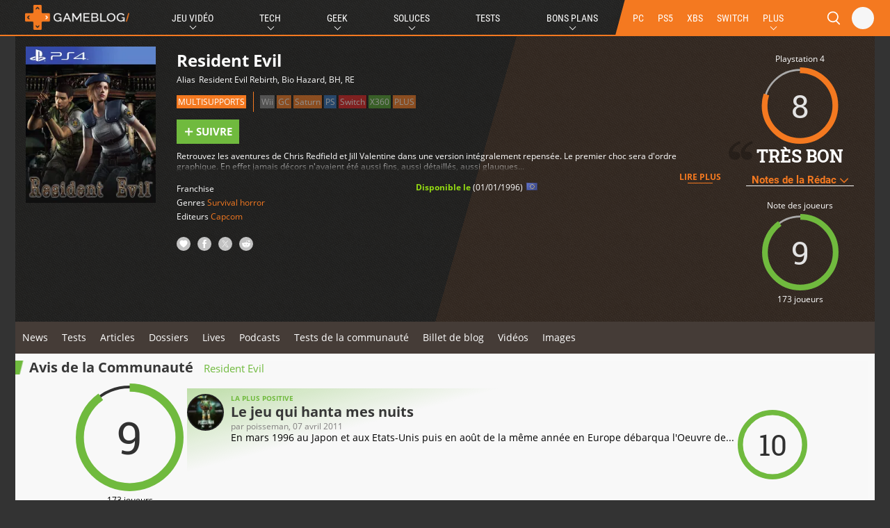

--- FILE ---
content_type: text/html; charset=UTF-8
request_url: https://www.gameblog.fr/jeu-video/jeux/5474
body_size: 51687
content:
<!DOCTYPE html>
<html lang="fr-FR">
<head>
		<script>
		var fdxm = {
			adblock_enabled: null,
			async_uri_prefix: "v5",
			resized_images_base_url: "https:\/\/imgr.gameblog.fr\/",
			original_images_base_url: "https:\/\/cdn-uploads.gameblog.fr\/",
			capture_page_views: true,
			capture_page_views_retries: 0,
			checks_performed: {},
			component_wrapper_classname: "component_wrapper",
			gaid: 'G-FPBQWJSTSR',
			lang: {},
			user_affected_components_config: {},
			user_affected_containers_map: {},
			user_cookie_name: "usersess",
			user_data: {preferences: {},},
			user_presence: false,
			device_type: 'desktop',
			service_worker: false,
			r89_no_ads_terms: '["bons-plans","guide-achat","vpn","black-friday"]',
		};
	</script>
	<meta charset="UTF-8">
	<meta name="viewport" content="width=device-width, initial-scale=1">
	<meta http-equiv="X-UA-Compatible" content="IE=edge">
	<meta name="theme-color" content="#f47920">
	
	<!-- Files preload start -->
	<link rel="prefetch" href="https://assets-prod.gameblog.fr/assets/libs/vendor/jquery/jquery-3.6.1.min.js?ver=f9bdfd807c7561b5a4eb97516f348321" as="script" />
	<link rel="prefetch" href="https://assets-prod.gameblog.fr/assets/libs/vendor/spfjs/spf.js?ver=b85b0880c3e3b4d545429f208e5af038" as="script" />
	<link rel="prefetch" href="https://assets-prod.gameblog.fr/assets/templates/fdxm_base_gb.js?ver=5735fbc65c408ec70f772c4dbc061f8f" as="script" />
	<!-- Files preload end  -->
	<link rel="apple-touch-icon" href="https://assets-prod.gameblog.fr/assets/images/icons/apple-touch-icon-57x57.png?ver=7943278fc6daaea9a48c3df11f234c1d" sizes="57x57">
    <link rel="apple-touch-icon" href="https://assets-prod.gameblog.fr/assets/images/icons/apple-touch-icon-60x60.png?ver=b7e5f285063578c736332c8295cf861b" sizes="60x60">
    <link rel="apple-touch-icon" href="https://assets-prod.gameblog.fr/assets/images/icons/apple-touch-icon-72x72.png?ver=a7033b2dda7ea66c835cb5ac85860b95" sizes="72x72">
    <link rel="apple-touch-icon" href="https://assets-prod.gameblog.fr/assets/images/icons/apple-touch-icon-76x76.png?ver=c6ea783ce837dcf8ef877d3c6aa5cd03" sizes="76x76">
    <link rel="apple-touch-icon" href="https://assets-prod.gameblog.fr/assets/images/icons/apple-touch-icon-114x114.png?ver=99898781590418d6e58590c45666dd58" sizes="114x114">
    <link rel="apple-touch-icon-precomposed" href="https://assets-prod.gameblog.fr/assets/images/icons/apple-touch-icon-120x120-precomposed.png?ver=cda11ebbbd9dfaccde0c419240f92a9c" sizes="120x120">
    <link rel="apple-touch-icon" href="https://assets-prod.gameblog.fr/assets/images/icons/apple-touch-icon-144x144.png?ver=ca089c84705e2f9525189bdeee5e40cc" sizes="144x144">
    <link rel="apple-touch-icon-precomposed" href="https://assets-prod.gameblog.fr/assets/images/icons/apple-touch-icon-152x152-precomposed.png?ver=71c3125da2500dc3b8ac914389a448db" sizes="152x152">

    <link rel="icon" type="image/png" href="https://assets-prod.gameblog.fr/assets/images/icons/favicon-196x196.png?ver=a8d3a708ad0651925d7ad4b14ac3e2d0" sizes="196x196">
    <link rel="icon" type="image/png" href="https://assets-prod.gameblog.fr/assets/images/icons/favicon-160x160.png?ver=1af4a23b32ccc89ba2741d19a49c4804" sizes="160x160">
    <link rel="icon" type="image/png" href="https://assets-prod.gameblog.fr/assets/images/icons/favicon-96x96.png?ver=508a4b5f801133ad97bc96d7c844ad83" sizes="96x96">
    <link rel="icon" type="image/png" href="https://assets-prod.gameblog.fr/assets/images/icons/favicon-32x32.png?ver=bc306c8e6ee03c612f90f0897ac45ffe" sizes="32x32">
    <link rel="icon" type="image/png" href="https://assets-prod.gameblog.fr/assets/images/icons/favicon-16x16.png?ver=66df104f72c888188eec914a83b191de" sizes="16x16">
	<!-- RSS Feed -->
	<link rel="alternate" type="application/rss+xml" title="Gameblog.fr Flux" href="https://www.gameblog.fr/rssmap/rss_all.xml">
	<!-- Page title tags -->
	<title>Resident Evil | Gameblog.fr</title>
	<!-- Meta tags -->
	<meta name="description" content="Resident Evil sur Playstation 4, PC, Xbox One, PlayStation 3, Xbox 360, Nintendo Switch, PlayStation, Sega Saturn, GameCube, Wii : Test, Sortie 01/01/1996, Gameplay, Trailer de Resident Evil un jeu..."><meta property="og:type" content="game"><meta property="game:published_time" content="2021-08-28T00:38:26+00:00"><meta property="game:section" content="game"><meta property="og:url" content="https://www.gameblog.fr/jeu-video/jeux/5474"><meta property="og:image" content="https://cdn-uploads.gameblog.fr/images/jeux/17589/ResidentEvil_PS4_Jaquette_001.jpg"><meta property="og:image:secure_url" content="https://cdn-uploads.gameblog.fr/images/jeux/17589/ResidentEvil_PS4_Jaquette_001.jpg"><meta property="og:site_name" content="gameblog"><meta property="og:title" content="Resident Evil | Gameblog.fr"><meta property="og:description" content="Resident Evil sur Playstation 4, PC, Xbox One, PlayStation 3, Xbox 360, Nintendo Switch, PlayStation, Sega Saturn, GameCube, Wii : Test, Sortie 01/01/1996, Gameplay, Trailer de Resident Evil un jeu..."><meta property="fb:app_id" content="293794637726603"><meta property="fb:admins" content="742099421"><meta name="twitter:card" content="summary_large_image"><meta name="twitter:site" content="@gameblog"><meta name="twitter:title" content="Resident Evil | Gameblog.fr"><meta name="twitter:description" content="Resident Evil sur Playstation 4, PC, Xbox One, PlayStation 3, Xbox 360, Nintendo Switch, PlayStation, Sega Saturn, GameCube, Wii : Test, Sortie 01/01/1996, Gameplay, Trailer de Resident Evil un jeu..."><meta name="twitter:image" content="https://cdn-uploads.gameblog.fr/images/jeux/17589/ResidentEvil_PS4_Jaquette_001.jpg"><meta name="twitter:image:src" content="https://cdn-uploads.gameblog.fr/images/jeux/17589/ResidentEvil_PS4_Jaquette_001.jpg"><meta name="robots" content="max-snippet:-1, max-image-preview:large, max-video-preview:-1">	<!-- Script tags -->
	<script type="application/ld+json">{"@context":"https:\/\/schema.org","@graph":[{"@type":"Organization","name":"gameblog","url":"https:\/\/www.gameblog.fr\/","sameAs":["https:\/\/www.facebook.com\/gameblog","https:\/\/twitter.com\/gameblog","https:\/\/youtube.com\/gameblog","https:\/\/discord.gameblog.fr\/"],"logo":{"@type":"ImageObject","url":"https:\/\/cdn-uploads.gameblog.fr\/assets\/images\/logo-gameblog-black.png","width":"213","height":"51"}},{"@type":"WebSite","@id":"https:\/\/www.gameblog.fr\/#website","url":"https:\/\/www.gameblog.fr\/","potentialAction":{"@type":"SearchAction","target":"https:\/\/www.gameblog.fr\/recherche?search_text={search_term_string}","query-input":"required name=search_term_string"}},{"@type":"BreadcrumbList","itemListElement":[{"@type":"ListItem","position":1,"item":{"@type":"Thing","@id":"https:\/\/www.gameblog.fr\/","url":"https:\/\/www.gameblog.fr\/","name":"Accueil"}},{"@type":"ListItem","position":2,"item":{"@type":"Thing","@id":"https:\/\/www.gameblog.fr\/jeu-video","url":"https:\/\/www.gameblog.fr\/jeu-video","name":"Jeu video"}},{"@type":"ListItem","position":3,"item":{"@type":"Thing","@id":"https:\/\/www.gameblog.fr\/jeu-video\/jeux","url":"https:\/\/www.gameblog.fr\/jeu-video\/jeux","name":"jeux"}},{"@type":"ListItem","position":4,"item":{"@type":"WebPage","@id":"https:\/\/www.gameblog.fr\/jeu-video\/jeux\/5474","url":"https:\/\/www.gameblog.fr\/jeu-video\/jeux\/5474","name":"Resident Evil"}}]},{"@type":"VideoGame","applicationCategory":"Game","name":"Resident Evil","url":"https:\/\/www.gameblog.fr\/jeu-video\/jeux\/5474","image":"https:\/\/cdn-uploads.gameblog.fr\/images\/jeux\/17589\/ResidentEvil_PS4_Jaquette_001.jpg","genre":["Survival horror"],"gamePlatform":["PlayStation","Sega Saturn","PC","GameCube","Wii","Playstation 4","Xbox One","Xbox 360","PlayStation 3","Nintendo Switch"],"operatingSystem":["PlayStation","Sega Saturn","PC","GameCube","Wii","Playstation 4","Xbox One","Xbox 360","PlayStation 3","Nintendo Switch"],"datePublished":"1996-01-01","description":"Retrouvez les aventures de Chris Redfield et Jill Valentine dans une version  int\u00e9gralement repens\u00e9e. Le premier choc sera d'ordre graphique. En effet jamais d\u00e9cors n'avaient \u00e9t\u00e9 aussi fins, aussi d\u00e9taill\u00e9s, aussi glauques...","mainEntityOfPage":{"@type":"WebPage","@id":"https:\/\/www.gameblog.fr\/jeu-video\/jeux\/5474","name":"Resident Evil"},"author":[],"publisher":[{"@type":"thing","name":"Capcom"}],"review":[{"@type":"Review","author":{"@type":"Person","url":"https:\/\/my.gameblog.fr\/membre\/59200","name":"Carole Quintaine","alternateName":"Carole Quintaine","description":"","image":"https:\/\/cdn-uploads.gameblog.fr\/forum\/uploads\/profile\/photo-131986.jpg"},"reviewRating":{"@type":"Rating","bestRating":10,"ratingValue":"8"}}],"aggregateRating":{"@type":"AggregateRating","ratingCount":173,"ratingValue":9,"bestRating":10}},[{"@type":"VideoObject","name":"Resident Evil Showcase en direct et en VOSTFR (REPLAY)","keywords":null,"thumbnailUrl":"https:\/\/cdn-uploads.gameblog.fr\/images\/videos\/large\/44\/2660f5777b0b5a2369e463651dc979bc.jpg","embedUrl":"https:\/\/www.youtube.com\/embed\/jf2ZQy1Myn0","contentUrl":"https:\/\/www.youtube.com\/embed\/jf2ZQy1Myn0","description":"Resident Evil Showcase en direct et en VOSTFR (REPLAY)","uploadDate":"2021-01-21T11:14:53+02:00","datePublished":"2021-01-21T11:14:53+02:00"},{"@type":"VideoObject","name":"Resident Evil Revelations : Bande-annonce portages Switch","keywords":null,"thumbnailUrl":"https:\/\/cdn-uploads.gameblog.fr\/images\/videos\/large\/44\/211d0c8655221aa6d5071225ec6106c5.jpg","embedUrl":"https:\/\/www.youtube.com\/embed\/SvawuAxRzO8","contentUrl":"https:\/\/www.youtube.com\/embed\/SvawuAxRzO8","description":"Resident Evil Revelations : Bande-annonce portages Switch","uploadDate":"2020-11-26T12:55:04+02:00","datePublished":"2020-11-26T12:55:04+02:00"},{"@type":"VideoObject","name":"Resident Evil : Teaser s\u00e9rie Netflix Infinite Darkness","keywords":null,"thumbnailUrl":"https:\/\/cdn-uploads.gameblog.fr\/images\/videos\/large\/44\/a165ebacdaf0ff0f3cf7fba721a50ebd.jpg","embedUrl":"https:\/\/www.youtube.com\/embed\/56_gTT-O7Nw","contentUrl":"https:\/\/www.youtube.com\/embed\/56_gTT-O7Nw","description":"Resident Evil : Teaser s\u00e9rie Netflix Infinite Darkness","uploadDate":"2020-10-28T11:54:01+02:00","datePublished":"2020-10-28T11:54:01+02:00"},{"@type":"VideoObject","name":"Resident Evil : Bande-annonce du film de 2002","keywords":null,"thumbnailUrl":"https:\/\/cdn-uploads.gameblog.fr\/images\/videos\/large\/44\/6ee4379109c97df6942e831cbec84925.jpg","embedUrl":"https:\/\/www.youtube.com\/embed\/3xPIZN8kGzM","contentUrl":"https:\/\/www.youtube.com\/embed\/3xPIZN8kGzM","description":"Resident Evil : Bande-annonce du film de 2002","uploadDate":"2020-05-15T17:00:14+02:00","datePublished":"2020-05-15T17:00:14+02:00"},{"@type":"VideoObject","name":"#GameblogLIVE : D\u00e9couvrez le Resident Evil Game Boy Color annul\u00e9 avec Carole et Romain","keywords":null,"thumbnailUrl":"https:\/\/cdn-uploads.gameblog.fr\/images\/videos\/large\/3172\/ResidentEvil_GameBoyColor_GameblogLIVE_v2.jpg","embedUrl":"https:\/\/www.dailymotion.com\/embed\/video\/x5bn2yg","contentUrl":"https:\/\/www.dailymotion.com\/embed\/video\/x5bn2yg","description":"#GameblogLIVE : D\u00e9couvrez le Resident Evil Game Boy Color annul\u00e9 avec Carole et Romain","uploadDate":"2017-02-10T13:18:21+02:00","datePublished":"2017-02-10T13:18:21+02:00"}],[{"@type":"ImageObject","name":"","caption":"","contentUrl":"https:\/\/cdn-uploads.gameblog.fr\/images\/jeux\/17591\/ResidentEvilParfums02.jpg","thumbnailUrl":"https:\/\/cdn-uploads.gameblog.fr\/images\/jeux\/17591\/ResidentEvilParfums02.jpg","description":null,"datePublished":"2021-07-27T17:16:13+02:00"},{"@type":"ImageObject","name":"","caption":"","contentUrl":"https:\/\/cdn-uploads.gameblog.fr\/images\/jeux\/17591\/ResidentEvilParfums01.jpg","thumbnailUrl":"https:\/\/cdn-uploads.gameblog.fr\/images\/jeux\/17591\/ResidentEvilParfums01.jpg","description":null,"datePublished":"2021-07-27T17:16:07+02:00"},{"@type":"ImageObject","name":"","caption":"","contentUrl":"https:\/\/cdn-uploads.gameblog.fr\/images\/jeux\/25441\/ResidentEvil_Switch_Jaquette_001.jpg","thumbnailUrl":"https:\/\/cdn-uploads.gameblog.fr\/images\/jeux\/25441\/ResidentEvil_Switch_Jaquette_001.jpg","description":null,"datePublished":"2019-05-20T15:08:35+02:00"},{"@type":"ImageObject","name":"","caption":"","contentUrl":"https:\/\/cdn-uploads.gameblog.fr\/images\/jeux\/3888\/ResidentEvil_Multi_Div_043.jpg","thumbnailUrl":"https:\/\/cdn-uploads.gameblog.fr\/images\/jeux\/3888\/ResidentEvil_Multi_Div_043.jpg","description":null,"datePublished":"2019-02-22T17:05:55+02:00"},{"@type":"ImageObject","name":"","caption":"","contentUrl":"https:\/\/cdn-uploads.gameblog.fr\/images\/jeux\/3888\/ResidentEvil_Multi_Div_042.jpg","thumbnailUrl":"https:\/\/cdn-uploads.gameblog.fr\/images\/jeux\/3888\/ResidentEvil_Multi_Div_042.jpg","description":null,"datePublished":"2019-02-22T17:05:54+02:00"},{"@type":"ImageObject","name":"","caption":"","contentUrl":"https:\/\/cdn-uploads.gameblog.fr\/images\/jeux\/3888\/ResidentEvil_Multi_Div_041.jpg","thumbnailUrl":"https:\/\/cdn-uploads.gameblog.fr\/images\/jeux\/3888\/ResidentEvil_Multi_Div_041.jpg","description":null,"datePublished":"2019-02-22T17:05:54+02:00"},{"@type":"ImageObject","name":"","caption":"","contentUrl":"https:\/\/cdn-uploads.gameblog.fr\/images\/jeux\/3888\/ResidentEvil_Multi_Div_040.jpg","thumbnailUrl":"https:\/\/cdn-uploads.gameblog.fr\/images\/jeux\/3888\/ResidentEvil_Multi_Div_040.jpg","description":null,"datePublished":"2019-02-22T17:05:53+02:00"},{"@type":"ImageObject","name":"","caption":"","contentUrl":"https:\/\/cdn-uploads.gameblog.fr\/images\/jeux\/3888\/ResidentEvil_Multi_Div_039.jpg","thumbnailUrl":"https:\/\/cdn-uploads.gameblog.fr\/images\/jeux\/3888\/ResidentEvil_Multi_Div_039.jpg","description":null,"datePublished":"2019-02-22T17:05:53+02:00"},{"@type":"ImageObject","name":"","caption":"","contentUrl":"https:\/\/cdn-uploads.gameblog.fr\/images\/jeux\/3888\/ResidentEvil_Multi_Div_038.jpg","thumbnailUrl":"https:\/\/cdn-uploads.gameblog.fr\/images\/jeux\/3888\/ResidentEvil_Multi_Div_038.jpg","description":null,"datePublished":"2019-02-22T17:05:52+02:00"},{"@type":"ImageObject","name":"","caption":"","contentUrl":"https:\/\/cdn-uploads.gameblog.fr\/images\/jeux\/3888\/ResidentEvil_Multi_Div_037.jpg","thumbnailUrl":"https:\/\/cdn-uploads.gameblog.fr\/images\/jeux\/3888\/ResidentEvil_Multi_Div_037.jpg","description":null,"datePublished":"2019-02-22T17:05:52+02:00"},{"@type":"ImageObject","name":"","caption":"","contentUrl":"https:\/\/cdn-uploads.gameblog.fr\/images\/jeux\/3888\/ResidentEvil_Multi_Div_036.jpg","thumbnailUrl":"https:\/\/cdn-uploads.gameblog.fr\/images\/jeux\/3888\/ResidentEvil_Multi_Div_036.jpg","description":null,"datePublished":"2019-02-22T17:05:51+02:00"},{"@type":"ImageObject","name":"","caption":"","contentUrl":"https:\/\/cdn-uploads.gameblog.fr\/images\/jeux\/3888\/ResidentEvil_Multi_Div_035.jpg","thumbnailUrl":"https:\/\/cdn-uploads.gameblog.fr\/images\/jeux\/3888\/ResidentEvil_Multi_Div_035.jpg","description":null,"datePublished":"2019-02-22T17:05:50+02:00"}]]}</script>	<!-- Link tags -->
	<link rel="preload" as="script" href="https://www.gameblog.fr/sw.js?ver=a3b2d28703590cb4e7bcb1098e08aa53"><link rel="preload" as="script" href="https://www.gameblog.fr/sw.js?ver=a3b2d28703590cb4e7bcb1098e08aa53"><link rel="preload" as="script" href="https://www.gameblog.fr/sw.js?ver=a3b2d28703590cb4e7bcb1098e08aa53"><link rel="preload" as="script" href="https://www.gameblog.fr/sw.js?ver=a3b2d28703590cb4e7bcb1098e08aa53"><link rel="canonical" href="https://www.gameblog.fr/jeu-video/jeux/5474"><link rel="preload" as="script" href="https://www.gameblog.fr/sw.js?ver=a3b2d28703590cb4e7bcb1098e08aa53">	<!-- CSS inline start -->
	<style type="text/css">@font-face{font-family:Roboto;font-style:normal;font-weight:400;src:url(/assets/templates/fonts/roboto-v27-vietnamese_latin-ext_latin_greek-ext_greek_cyrillic-ext_cyrillic-regular.eot);src:local(""),url(/assets/templates/fonts/roboto-v27-vietnamese_latin-ext_latin_greek-ext_greek_cyrillic-ext_cyrillic-regular.eot?#iefix) format("embedded-opentype"),url(/assets/templates/fonts/roboto-v27-vietnamese_latin-ext_latin_greek-ext_greek_cyrillic-ext_cyrillic-regular.woff2) format("woff2"),url(/assets/templates/fonts/roboto-v27-vietnamese_latin-ext_latin_greek-ext_greek_cyrillic-ext_cyrillic-regular.woff) format("woff"),url(/assets/templates/fonts/roboto-v27-vietnamese_latin-ext_latin_greek-ext_greek_cyrillic-ext_cyrillic-regular.ttf) format("truetype"),url(/assets/templates/fonts/roboto-v27-vietnamese_latin-ext_latin_greek-ext_greek_cyrillic-ext_cyrillic-regular.svg#Roboto) format("svg");font-display:swap}@font-face{font-family:Roboto;font-style:normal;font-weight:700;src:url(/assets/templates/fonts/roboto-v27-vietnamese_latin-ext_latin_greek-ext_greek_cyrillic-ext_cyrillic-700.eot);src:local(""),url(/assets/templates/fonts/roboto-v27-vietnamese_latin-ext_latin_greek-ext_greek_cyrillic-ext_cyrillic-700.eot?#iefix) format("embedded-opentype"),url(/assets/templates/fonts/roboto-v27-vietnamese_latin-ext_latin_greek-ext_greek_cyrillic-ext_cyrillic-700.woff2) format("woff2"),url(/assets/templates/fonts/roboto-v27-vietnamese_latin-ext_latin_greek-ext_greek_cyrillic-ext_cyrillic-700.woff) format("woff"),url(/assets/templates/fonts/roboto-v27-vietnamese_latin-ext_latin_greek-ext_greek_cyrillic-ext_cyrillic-700.ttf) format("truetype"),url(/assets/templates/fonts/roboto-v27-vietnamese_latin-ext_latin_greek-ext_greek_cyrillic-ext_cyrillic-700.svg#Roboto) format("svg");font-display:swap}
@font-face{font-family:"Roboto Condensed";font-style:normal;font-weight:400;src:url(/assets/templates/fonts/roboto-condensed-v19-vietnamese_latin-ext_latin_greek-ext_greek_cyrillic-ext_cyrillic-regular.eot);src:local(""),url(/assets/templates/fonts/roboto-condensed-v19-vietnamese_latin-ext_latin_greek-ext_greek_cyrillic-ext_cyrillic-regular.eot?#iefix) format("embedded-opentype"),url(/assets/templates/fonts/roboto-condensed-v19-vietnamese_latin-ext_latin_greek-ext_greek_cyrillic-ext_cyrillic-regular.woff2) format("woff2"),url(/assets/templates/fonts/roboto-condensed-v19-vietnamese_latin-ext_latin_greek-ext_greek_cyrillic-ext_cyrillic-regular.woff) format("woff"),url(/assets/templates/fonts/roboto-condensed-v19-vietnamese_latin-ext_latin_greek-ext_greek_cyrillic-ext_cyrillic-regular.ttf) format("truetype"),url(/assets/templates/fonts/roboto-condensed-v19-vietnamese_latin-ext_latin_greek-ext_greek_cyrillic-ext_cyrillic-regular.svg#RobotoCondensed) format("svg");font-display:swap}@font-face{font-family:"Roboto Condensed";font-style:normal;font-weight:700;src:url(/assets/templates/fonts/roboto-condensed-v19-vietnamese_latin-ext_latin_greek-ext_greek_cyrillic-ext_cyrillic-700.eot);src:local(""),url(/assets/templates/fonts/roboto-condensed-v19-vietnamese_latin-ext_latin_greek-ext_greek_cyrillic-ext_cyrillic-700.eot?#iefix) format("embedded-opentype"),url(/assets/templates/fonts/roboto-condensed-v19-vietnamese_latin-ext_latin_greek-ext_greek_cyrillic-ext_cyrillic-700.woff2) format("woff2"),url(/assets/templates/fonts/roboto-condensed-v19-vietnamese_latin-ext_latin_greek-ext_greek_cyrillic-ext_cyrillic-700.woff) format("woff"),url(/assets/templates/fonts/roboto-condensed-v19-vietnamese_latin-ext_latin_greek-ext_greek_cyrillic-ext_cyrillic-700.ttf) format("truetype"),url(/assets/templates/fonts/roboto-condensed-v19-vietnamese_latin-ext_latin_greek-ext_greek_cyrillic-ext_cyrillic-700.svg#RobotoCondensed) format("svg");font-display:swap}
@font-face{font-family:"Roboto Slab";font-style:normal;font-weight:400;src:url(/assets/templates/fonts/roboto-slab-v13-vietnamese_latin-ext_latin_greek-ext_greek_cyrillic-ext_cyrillic-regular.eot);src:local(""),url(/assets/templates/fonts/roboto-slab-v13-vietnamese_latin-ext_latin_greek-ext_greek_cyrillic-ext_cyrillic-regular.eot?#iefix) format("embedded-opentype"),url(/assets/templates/fonts/roboto-slab-v13-vietnamese_latin-ext_latin_greek-ext_greek_cyrillic-ext_cyrillic-regular.woff2) format("woff2"),url(/assets/templates/fonts/roboto-slab-v13-vietnamese_latin-ext_latin_greek-ext_greek_cyrillic-ext_cyrillic-regular.woff) format("woff"),url(/assets/templates/fonts/roboto-slab-v13-vietnamese_latin-ext_latin_greek-ext_greek_cyrillic-ext_cyrillic-regular.ttf) format("truetype"),url(/assets/templates/fonts/roboto-slab-v13-vietnamese_latin-ext_latin_greek-ext_greek_cyrillic-ext_cyrillic-regular.svg#RobotoSlab) format("svg");font-display:swap}@font-face{font-family:"Roboto Slab";font-style:normal;font-weight:700;src:url(/assets/templates/fonts/roboto-slab-v13-vietnamese_latin-ext_latin_greek-ext_greek_cyrillic-ext_cyrillic-700.eot);src:local(""),url(/assets/templates/fonts/roboto-slab-v13-vietnamese_latin-ext_latin_greek-ext_greek_cyrillic-ext_cyrillic-700.eot?#iefix) format("embedded-opentype"),url(/assets/templates/fonts/roboto-slab-v13-vietnamese_latin-ext_latin_greek-ext_greek_cyrillic-ext_cyrillic-700.woff2) format("woff2"),url(/assets/templates/fonts/roboto-slab-v13-vietnamese_latin-ext_latin_greek-ext_greek_cyrillic-ext_cyrillic-700.woff) format("woff"),url(/assets/templates/fonts/roboto-slab-v13-vietnamese_latin-ext_latin_greek-ext_greek_cyrillic-ext_cyrillic-700.ttf) format("truetype"),url(/assets/templates/fonts/roboto-slab-v13-vietnamese_latin-ext_latin_greek-ext_greek_cyrillic-ext_cyrillic-700.svg#RobotoSlab) format("svg");font-display:swap}
@font-face{font-family:"Open Sans";font-style:normal;font-weight:400;src:url(/assets/templates/fonts/open-sans-v20-vietnamese_latin-ext_latin_greek-ext_greek_cyrillic-ext_cyrillic-regular.eot);src:local(""),url(/assets/templates/fonts/open-sans-v20-vietnamese_latin-ext_latin_greek-ext_greek_cyrillic-ext_cyrillic-regular.eot?#iefix) format("embedded-opentype"),url(/assets/templates/fonts/open-sans-v20-vietnamese_latin-ext_latin_greek-ext_greek_cyrillic-ext_cyrillic-regular.woff2) format("woff2"),url(/assets/templates/fonts/open-sans-v20-vietnamese_latin-ext_latin_greek-ext_greek_cyrillic-ext_cyrillic-regular.woff) format("woff"),url(/assets/templates/fonts/open-sans-v20-vietnamese_latin-ext_latin_greek-ext_greek_cyrillic-ext_cyrillic-regular.ttf) format("truetype"),url(/assets/templates/fonts/open-sans-v20-vietnamese_latin-ext_latin_greek-ext_greek_cyrillic-ext_cyrillic-regular.svg#OpenSans) format("svg");font-display:swap}@font-face{font-family:"Open Sans";font-style:normal;font-weight:700;src:url(/assets/templates/fonts/open-sans-v20-vietnamese_latin-ext_latin_greek-ext_greek_cyrillic-ext_cyrillic-700.eot);src:local(""),url(/assets/templates/fonts/open-sans-v20-vietnamese_latin-ext_latin_greek-ext_greek_cyrillic-ext_cyrillic-700.eot?#iefix) format("embedded-opentype"),url(/assets/templates/fonts/open-sans-v20-vietnamese_latin-ext_latin_greek-ext_greek_cyrillic-ext_cyrillic-700.woff2) format("woff2"),url(/assets/templates/fonts/open-sans-v20-vietnamese_latin-ext_latin_greek-ext_greek_cyrillic-ext_cyrillic-700.woff) format("woff"),url(/assets/templates/fonts/open-sans-v20-vietnamese_latin-ext_latin_greek-ext_greek_cyrillic-ext_cyrillic-700.ttf) format("truetype"),url(/assets/templates/fonts/open-sans-v20-vietnamese_latin-ext_latin_greek-ext_greek_cyrillic-ext_cyrillic-700.svg#OpenSans) format("svg");font-display:swap}
@charset "UTF-8";html{-webkit-text-size-adjust:100%;text-size-adjust:100%;width:100vw;overflow-x:hidden}html body{margin:0;position:relative}html body main{display:block}html body h1{font-size:2em;margin:.67em 0}html body hr{box-sizing:content-box;height:0;overflow:visible}html body pre{font-family:monospace,monospace;font-size:1em}html body a{color:unset;text-decoration:none;background-color:transparent}html body abbr[title]{border-bottom:none;text-decoration:underline;-webkit-text-decoration:underline dotted;text-decoration:underline dotted}html body b,html body strong{font-weight:bolder}html body code,html body kbd,html body samp{font-family:monospace,monospace;font-size:1em}html body small{font-size:80%}html body sub,html body sup{font-size:75%;position:relative;vertical-align:baseline}html body sub{bottom:-.25em}html body sup{top:-.5em}html body img{border-style:none}html body button,html body input,html body optgroup,html body select,html body textarea{font-family:inherit;font-size:100%;margin:0}html body button,html body input{overflow:visible}html body button,html body select{text-transform:none}html body [type=button],html body [type=reset],html body [type=submit],html body button{-webkit-appearance:button}html body [type=button]::-moz-focus-inner,html body [type=reset]::-moz-focus-inner,html body [type=submit]::-moz-focus-inner,html body button::-moz-focus-inner{border-style:none;padding:0}html body [type=button]:-moz-focusring,html body [type=reset]:-moz-focusring,html body [type=submit]:-moz-focusring,html body button:-moz-focusring{outline:1px dotted ButtonText}html body fieldset{padding:.35em .75em .625em}html body legend{box-sizing:border-box;color:inherit;display:table;max-width:100%;padding:0;white-space:normal}html body progress{vertical-align:baseline}html body textarea{overflow:auto}html body [type=checkbox],html body [type=radio]{box-sizing:border-box;padding:0}html body [type=number]::-webkit-inner-spin-button,html body [type=number]::-webkit-outer-spin-button{height:auto}html body [type=search]{-webkit-appearance:textfield;outline-offset:-2px}html body [type=search]::-webkit-search-decoration{-webkit-appearance:none}html body ::-webkit-file-upload-button{-webkit-appearance:button;font:inherit}html body details{display:block}html body summary{display:list-item}html body template{display:none}html body [hidden]{display:none}html body h1,html body h2,html body h3,html body h4{margin:0;letter-spacing:0}html body input{border:none}html body input:focus{outline:0}html body ul{list-style:none;margin:0;padding:0}html body *,html body :after,html body :before{box-sizing:border-box}html body article,html body aside,html body footer,html body header,html body nav,html body section{display:block}html body svg path,html body svg use{fill:currentColor}html body button:focus,html body textarea:focus{outline:0}.clearfix{clear:both}html{font-family:"Open Sans",sans-serif;font-size:62.5%}body{font-size:1.2rem;line-height:1.33;background-color:#333;display:flex;flex-direction:column;height:100%}.word{text-transform:uppercase;color:#fff;padding:2px 4px;margin-bottom:4px;font-family:Roboto;display:inline-block;font-size:10px;border-radius:3px}.title{font-size:1.5rem;font-weight:700}.subtitle-connector::first-letter{text-transform:capitalize}.hype-title{color:#000;font-weight:700;font-size:1.5rem}.content_block{position:relative}#localstorage_iframe_container{display:none!important}.avatar{position:relative}.avatar img{background:#000;border-radius:50%;border-width:2px;border-style:solid;border-color:#212121;object-fit:cover}.avatar img.is-online{border-color:#70ba3e}.iframe-wrapper{width:100%;padding-bottom:56.25%;height:0;position:relative}.iframe-wrapper iframe{width:100%;height:100%;position:absolute;top:0;left:0;object-fit:contain;border:0}.iframe-wrapper.reddit{padding-bottom:70%}.gb-blur{-webkit-filter:blur(5px) drop-shadow(0 0 0 #000);-moz-filter:blur(5px) drop-shadow(0 0 0 #000);-o-filter:blur(5px) drop-shadow(0 0 0 #000);-ms-filter:blur(5px) drop-shadow(0 0 0 #000);filter:blur(5px) drop-shadow(0 0 0 #000)}.gb-blur::after{content:" ";position:absolute;top:0;left:0;width:100%;height:100%;background:rgba(0,0,0,.6);z-index:202}.users-waiting{color:#fff;border-radius:50%;background:#70ba3e;padding:5px;width:60px;height:60px;margin:10px auto;text-align:center;line-height:0;font-size:22px;padding-top:30px}.gameblog-header{width:100%;display:flex;justify-content:space-between;margin-bottom:10px}.gameblog-header .component-title{font-weight:700;font-size:2rem;line-height:1;white-space:nowrap;color:#373737;padding:0;padding-left:20px;height:20px;align-self:center;vertical-align:bottom;white-space:normal;background:#f47920;background:linear-gradient(104deg,#f47920 10px,transparent 12px)}@media screen and (min-width:768px){.gameblog-header .component-title{font-size:2rem}}.gameblog-header .component-title::before{content:"";display:block}.gameblog-header .component-title .component-subtitle{font-weight:400;font-size:1.2rem;line-height:1;white-space:normal;text-transform:none;color:#f47920;position:relative;margin-left:10px}@media screen and (min-width:768px){.gameblog-header .component-title .component-subtitle{font-size:1.5rem}}.gameblog-header .component-title .icon-rss-link{display:flex;align-items:center}.gameblog-header .component-title .icon-rss-link .icon-rss{position:relative;width:28px;height:16px;color:#757575;opacity:.3;margin-top:-1px;cursor:pointer}.gameblog-header .component-title .icon-rss-link .icon-rss:hover{opacity:.4}.gameblog-header .sorts-selector{display:flex;padding:10px}.gameblog-header .sorts-selector .sorts-item{color:#000;display:flex;cursor:pointer;text-transform:uppercase;font-size:11px}.gameblog-header .sorts-selector .sorts-item:hover{filter:invert(1);-webkit-filter:invert(1)}.gameblog-header .sorts-selector .sorts-item .sorts-button-svg-wrapper{padding:0;margin-top:2px;margin-left:2px}.gameblog-header .sorts-selector .sorts-item .sorts-button-svg-wrapper .sorts-svg{width:5.9px;height:5.9px;margin-left:2px}.gameblog-header .sorts-selector .sorts-item .sorts-button-svg-wrapper .sorts-svg.sorts-button-svg-down{margin-top:-2px}.gameblog-header .sorts-selector .sorts-item.sorts-selected{color:#fff}.gameblog-header .sorts-selector .sorts-item.sorts-selected.sorts-selected_desc .sorts-button-svg-wrapper .sorts-button-svg-down{color:#000}.gameblog-header .sorts-selector .sorts-item.sorts-selected.sorts-selected_asc .sorts-button-svg-wrapper .sorts-button-svg-up{color:#000}.component{padding:20px 0}.component--light{background-color:#f9f9f9}.component-dark-bg,.component-dark-bg.mygameblog{background:url(https://cdn-uploads.gameblog.fr/assets/images/texture-dark.png);color:#fff}.component-dark-bg .gameblog-header .component-title,.component-dark-bg .mygameblog-header .component-title,.component-dark-bg.mygameblog .gameblog-header .component-title,.component-dark-bg.mygameblog .mygameblog-header .component-title{color:#fff}body:not(.plx_skin) .component-full-width::before{top:20px;left:0;height:20px}body:not(.plx_skin) .component-full-width::after,body:not(.plx_skin) .component-full-width::before{content:"";position:absolute;width:calc((100vw - 1343px)/ 2);top:20px;z-index:0}body:not(.plx_skin) .gameblog .component-full-width::after,body:not(.plx_skin) .gameblog .component-full-width::before{background:#f47920}.simple-header{width:100%;display:flex;justify-content:space-between;margin-bottom:20px}.simple-header .component-title{font-weight:700;font-size:2rem;line-height:1;white-space:nowrap;color:#373737;padding:0;padding-left:20px;height:20px;align-self:center;vertical-align:bottom;white-space:normal;background:0 0;background:linear-gradient(104deg,transparent 10px,transparent 12px)}@media screen and (min-width:768px){.simple-header .component-title{font-size:2rem}}.simple-header .component-title::before{content:"";display:block}.simple-header .component-title .component-subtitle{font-weight:400;font-size:1.2rem;line-height:1;white-space:normal;text-transform:none;color:transparent;position:relative;margin-left:10px}@media screen and (min-width:768px){.simple-header .component-title .component-subtitle{font-size:1.5rem}}.simple-header .component-title .icon-rss-link{display:flex;align-items:center}.simple-header .component-title .icon-rss-link .icon-rss{position:relative;width:28px;height:16px;color:#757575;opacity:.3;margin-top:-1px;cursor:pointer}.simple-header .component-title .icon-rss-link .icon-rss:hover{opacity:.4}.simple-header .sorts-selector{display:flex;padding:10px}.simple-header .sorts-selector .sorts-item{color:#000;display:flex;cursor:pointer;text-transform:uppercase;font-size:11px}.simple-header .sorts-selector .sorts-item:hover{filter:invert(1);-webkit-filter:invert(1)}.simple-header .sorts-selector .sorts-item .sorts-button-svg-wrapper{padding:0;margin-top:2px;margin-left:2px}.simple-header .sorts-selector .sorts-item .sorts-button-svg-wrapper .sorts-svg{width:5.9px;height:5.9px;margin-left:2px}.simple-header .sorts-selector .sorts-item .sorts-button-svg-wrapper .sorts-svg.sorts-button-svg-down{margin-top:-2px}.simple-header .sorts-selector .sorts-item.sorts-selected{color:#fff}.simple-header .sorts-selector .sorts-item.sorts-selected.sorts-selected_desc .sorts-button-svg-wrapper .sorts-button-svg-down{color:#000}.simple-header .sorts-selector .sorts-item.sorts-selected.sorts-selected_asc .sorts-button-svg-wrapper .sorts-button-svg-up{color:#000}.post-content .twitter-tweet{margin:10px auto}.jw-widget{background:#fff;padding:20px 0;margin:-1px 0}.d-none{display:none!important}::-webkit-scrollbar{width:8px;height:8px}:not(.mygameblog)::-webkit-scrollbar-thumb{background-color:#f47920!important}.mygameblog::-webkit-scrollbar-thumb{background-color:#70ba3e!important}.mygameblog ::-webkit-scrollbar-thumb{background-color:#70ba3e!important}::-webkit-scrollbar-track{background:#fff;box-shadow:inset 1px 1px 2px #e0e0e0;border:1px solid #d8d8d8;-webkit-box-shadow:inset 1px 1px 2px #e0e0e0;border:1px solid #d8d8d8}.ratings{position:relative}.ratings .recommended{position:absolute;z-index:2;width:70px;left:60%}.rating{z-index:1;position:relative;margin:0 auto;padding:5px;display:flex;justify-content:center;flex-direction:column;font-family:"Roboto Slab",serif}.rating .review-bar-circle.review-bar-fixed{stroke:#aaa;fill-opacity:0}.rating .review-bar-value{fill-opacity:0}.rating .rating-text{font-size:10rem;fill:#e3e3e3}.rating.rating-circle-thumbnail .review-bar-fixed{fill-opacity:.8}.rating svg{height:110px}.rating.gameblog.rating-circle-light .review-bar-fixed{stroke:#313131}.rating.gameblog.rating-circle-light .rating-text{fill:#313131}.rating.gameblog .review-bar-value{stroke:#f47920}.rating.mygameblog.rating-circle-light .review-bar-fixed{stroke:#313131}.rating.mygameblog.rating-circle-light .rating-text{fill:#313131}.rating.mygameblog .review-bar-value{stroke:#70ba3e}.rating.hype-rating.rating-circle-light .rating-text{fill:#313131}.rating.hype-rating .review-bar-value{stroke:#36b2ff}.padding-top-0{padding-top:0}.line-clamp{display:-webkit-box;-webkit-line-clamp:3;-webkit-box-orient:vertical;overflow:hidden}.buttons-container{display:flex;justify-content:flex-end;padding-right:15px}a.btn{border:0;cursor:pointer;text-align:center;justify-content:center;white-space:nowrap;transition:all .1s;font-size:1.5rem;font-weight:700;text-transform:uppercase;color:#fff;background-color:#f47920;min-height:40px;padding:10px 42px;min-width:165px}a.btn.disabled{cursor:initial}a.btn svg{height:15px;width:15px;margin-right:5px;position:relative;top:2px;display:inline-block}a.btn svg.icon-follow{height:15px;width:15px;margin-right:-1px;top:2px}a.btn svg.icon-facebook,a.btn svg.icon-twitter{height:20px;width:20px;top:4px;margin-top:-5px;margin-right:4px}a.btn svg.icon-arrow-down,a.btn svg.icon-arrow-up{height:13px;width:13px}a.btn.active,a.btn:hover{background-color:#ff7903}a.btn.disabled{opacity:.5;cursor:initial}a.btn.disabled:hover{background-color:#f47920}@media screen and (min-width:768px){a.btn{min-width:220px}}.mygameblog button.btn,.mygameblog input.btn{border:0;cursor:pointer;text-align:center;justify-content:center;white-space:nowrap;transition:all .1s;font-size:1.5rem;font-weight:700;text-transform:uppercase;color:#fff;background-color:#70ba3e;min-height:40px;padding:10px 20px;border:2px solid #70ba3e}.mygameblog button.btn.disabled,.mygameblog input.btn.disabled{cursor:initial}.mygameblog button.btn svg,.mygameblog input.btn svg{height:15px;width:15px;margin-right:5px;position:relative;top:2px;display:inline-block}.mygameblog button.btn svg.icon-follow,.mygameblog input.btn svg.icon-follow{height:15px;width:15px;margin-right:-1px;top:2px}.mygameblog button.btn svg.icon-facebook,.mygameblog button.btn svg.icon-twitter,.mygameblog input.btn svg.icon-facebook,.mygameblog input.btn svg.icon-twitter{height:20px;width:20px;top:4px;margin-top:-5px;margin-right:4px}.mygameblog button.btn svg.icon-arrow-down,.mygameblog button.btn svg.icon-arrow-up,.mygameblog input.btn svg.icon-arrow-down,.mygameblog input.btn svg.icon-arrow-up{height:13px;width:13px}.mygameblog button.btn.active,.mygameblog button.btn:hover,.mygameblog input.btn.active,.mygameblog input.btn:hover{background-color:#6fc931}.mygameblog button.btn.disabled,.mygameblog input.btn.disabled{opacity:.5}.mygameblog button.btn.disabled:hover,.mygameblog input.btn.disabled:hover{background-color:#6fc931}.mygameblog button.btn.active,.mygameblog button.btn:hover,.mygameblog input.btn.active,.mygameblog input.btn:hover{border:2px solid #6fc931}.mygameblog button.btn-inverse,.mygameblog input.btn-inverse{border:0;cursor:pointer;text-align:center;justify-content:center;white-space:nowrap;transition:all .1s;font-size:1.5rem;font-weight:700;text-transform:uppercase;color:#70ba3e;background-color:#fff;min-height:40px;padding:10px 20px;border:2px solid #70ba3e}.mygameblog button.btn-inverse.disabled,.mygameblog input.btn-inverse.disabled{cursor:initial}.mygameblog button.btn-inverse svg,.mygameblog input.btn-inverse svg{height:15px;width:15px;margin-right:5px;position:relative;top:2px;display:inline-block}.mygameblog button.btn-inverse svg.icon-follow,.mygameblog input.btn-inverse svg.icon-follow{height:15px;width:15px;margin-right:-1px;top:2px}.mygameblog button.btn-inverse svg.icon-facebook,.mygameblog button.btn-inverse svg.icon-twitter,.mygameblog input.btn-inverse svg.icon-facebook,.mygameblog input.btn-inverse svg.icon-twitter{height:20px;width:20px;top:4px;margin-top:-5px;margin-right:4px}.mygameblog button.btn-inverse svg.icon-arrow-down,.mygameblog button.btn-inverse svg.icon-arrow-up,.mygameblog input.btn-inverse svg.icon-arrow-down,.mygameblog input.btn-inverse svg.icon-arrow-up{height:13px;width:13px}.mygameblog button.btn-inverse.active,.mygameblog button.btn-inverse:hover,.mygameblog input.btn-inverse.active,.mygameblog input.btn-inverse:hover{background-color:#6fc931;color:#fff}.mygameblog button.btn-inverse.disabled,.mygameblog input.btn-inverse.disabled{opacity:.5}.mygameblog button.btn-inverse.disabled:hover,.mygameblog input.btn-inverse.disabled:hover{background-color:#6fc931}.mygameblog button.btn-inverse.active,.mygameblog button.btn-inverse:hover,.mygameblog input.btn-inverse.active,.mygameblog input.btn-inverse:hover{border:2px solid #6fc931}.mygameblog button.btn-ghost,.mygameblog input.btn-ghost{border:0;cursor:pointer;text-align:center;justify-content:center;white-space:nowrap;transition:all .1s;font-size:1.5rem;font-weight:700;text-transform:uppercase;color:#161615;background-color:#f9f9f9;min-height:40px;padding:10px 20px;border:2px solid #161615}.mygameblog button.btn-ghost.disabled,.mygameblog input.btn-ghost.disabled{cursor:initial}.mygameblog button.btn-ghost svg,.mygameblog input.btn-ghost svg{height:15px;width:15px;margin-right:5px;position:relative;top:2px;display:inline-block}.mygameblog button.btn-ghost svg.icon-follow,.mygameblog input.btn-ghost svg.icon-follow{height:15px;width:15px;margin-right:-1px;top:2px}.mygameblog button.btn-ghost svg.icon-facebook,.mygameblog button.btn-ghost svg.icon-twitter,.mygameblog input.btn-ghost svg.icon-facebook,.mygameblog input.btn-ghost svg.icon-twitter{height:20px;width:20px;top:4px;margin-top:-5px;margin-right:4px}.mygameblog button.btn-ghost svg.icon-arrow-down,.mygameblog button.btn-ghost svg.icon-arrow-up,.mygameblog input.btn-ghost svg.icon-arrow-down,.mygameblog input.btn-ghost svg.icon-arrow-up{height:13px;width:13px}.mygameblog button.btn-ghost.active,.mygameblog button.btn-ghost:hover,.mygameblog input.btn-ghost.active,.mygameblog input.btn-ghost:hover{border:2px solid #6fc931}.mygameblog button.btn-danger,.mygameblog input.btn-danger{border:0;cursor:pointer;text-align:center;justify-content:center;white-space:nowrap;transition:all .1s;font-size:1.5rem;font-weight:700;text-transform:uppercase;color:#fff;background-color:#eb140c;border:2px solid #eb140c;min-height:40px;padding:10px 20px}.mygameblog button.btn-danger.disabled,.mygameblog input.btn-danger.disabled{cursor:initial}.mygameblog button.btn-danger svg,.mygameblog input.btn-danger svg{height:15px;width:15px;margin-right:5px;position:relative;top:2px;display:inline-block}.mygameblog button.btn-danger svg.icon-follow,.mygameblog input.btn-danger svg.icon-follow{height:15px;width:15px;margin-right:-1px;top:2px}.mygameblog button.btn-danger svg.icon-facebook,.mygameblog button.btn-danger svg.icon-twitter,.mygameblog input.btn-danger svg.icon-facebook,.mygameblog input.btn-danger svg.icon-twitter{height:20px;width:20px;top:4px;margin-top:-5px;margin-right:4px}.mygameblog button.btn-danger svg.icon-arrow-down,.mygameblog button.btn-danger svg.icon-arrow-up,.mygameblog input.btn-danger svg.icon-arrow-down,.mygameblog input.btn-danger svg.icon-arrow-up{height:13px;width:13px}.mygameblog button.btn-danger.active,.mygameblog button.btn-danger:hover,.mygameblog input.btn-danger.active,.mygameblog input.btn-danger:hover{background-color:#ff2400;border-color:#ff2400}.mygameblog button.btn-danger.disabled,.mygameblog button.btn-danger:disabled,.mygameblog input.btn-danger.disabled,.mygameblog input.btn-danger:disabled{opacity:.5}.mygameblog button.btn-danger.disabled:hover,.mygameblog button.btn-danger:disabled:hover,.mygameblog input.btn-danger.disabled:hover,.mygameblog input.btn-danger:disabled:hover{background-color:#ff2400}.mygameblog button.btn-danger-inverse,.mygameblog input.btn-danger-inverse{border:0;cursor:pointer;text-align:center;justify-content:center;white-space:nowrap;transition:all .1s;font-size:1.5rem;font-weight:700;text-transform:uppercase;color:#eb140c;background-color:#fff;border:2px solid #eb140c;min-height:40px;padding:10px 20px}.mygameblog button.btn-danger-inverse.disabled,.mygameblog input.btn-danger-inverse.disabled{cursor:initial}.mygameblog button.btn-danger-inverse svg,.mygameblog input.btn-danger-inverse svg{height:15px;width:15px;margin-right:5px;position:relative;top:2px;display:inline-block}.mygameblog button.btn-danger-inverse svg.icon-follow,.mygameblog input.btn-danger-inverse svg.icon-follow{height:15px;width:15px;margin-right:-1px;top:2px}.mygameblog button.btn-danger-inverse svg.icon-facebook,.mygameblog button.btn-danger-inverse svg.icon-twitter,.mygameblog input.btn-danger-inverse svg.icon-facebook,.mygameblog input.btn-danger-inverse svg.icon-twitter{height:20px;width:20px;top:4px;margin-top:-5px;margin-right:4px}.mygameblog button.btn-danger-inverse svg.icon-arrow-down,.mygameblog button.btn-danger-inverse svg.icon-arrow-up,.mygameblog input.btn-danger-inverse svg.icon-arrow-down,.mygameblog input.btn-danger-inverse svg.icon-arrow-up{height:13px;width:13px}.mygameblog button.btn-danger-inverse.active,.mygameblog button.btn-danger-inverse:hover,.mygameblog input.btn-danger-inverse.active,.mygameblog input.btn-danger-inverse:hover{background-color:#ff2400;border-color:#eb140c;color:#fff}.mygameblog button.btn-danger-inverse.disabled,.mygameblog button.btn-danger-inverse:disabled,.mygameblog input.btn-danger-inverse.disabled,.mygameblog input.btn-danger-inverse:disabled{opacity:.5}.mygameblog button.btn-danger-inverse.disabled:hover,.mygameblog button.btn-danger-inverse:disabled:hover,.mygameblog input.btn-danger-inverse.disabled:hover,.mygameblog input.btn-danger-inverse:disabled:hover{background-color:#ff2400}.post_items_infinite_handle .load_more_posts{border:0;cursor:pointer;text-align:center;justify-content:center;white-space:nowrap;transition:all .1s;font-size:1.5rem;font-weight:700;text-transform:uppercase;color:#fff;background-color:#f47920;min-height:40px;padding:10px 42px;min-width:165px}.post_items_infinite_handle .load_more_posts.disabled{cursor:initial}.post_items_infinite_handle .load_more_posts svg{height:15px;width:15px;margin-right:5px;position:relative;top:2px;display:inline-block}.post_items_infinite_handle .load_more_posts svg.icon-follow{height:15px;width:15px;margin-right:-1px;top:2px}.post_items_infinite_handle .load_more_posts svg.icon-facebook,.post_items_infinite_handle .load_more_posts svg.icon-twitter{height:20px;width:20px;top:4px;margin-top:-5px;margin-right:4px}.post_items_infinite_handle .load_more_posts svg.icon-arrow-down,.post_items_infinite_handle .load_more_posts svg.icon-arrow-up{height:13px;width:13px}.post_items_infinite_handle .load_more_posts.active,.post_items_infinite_handle .load_more_posts:hover{background-color:#ff7903}.post_items_infinite_handle .load_more_posts.disabled{opacity:.5;cursor:initial}.post_items_infinite_handle .load_more_posts.disabled:hover{background-color:#f47920}@media screen and (min-width:768px){.post_items_infinite_handle .load_more_posts{min-width:220px}}.post_items_infinite_handle .load_more_posts svg{transition:-webkit-transform .4s;transition:transform .4s}.post_items_infinite_handle .load_more_posts:hover svg{-webkit-transform:rotate(90deg);transform:rotate(90deg)}.post_items_infinite_handle .loading_posts{font-size:1.5rem;font-weight:700;text-transform:uppercase;color:#fff;background-color:#f47920;min-height:40px;padding:10px 42px;min-width:165px;text-align:center;display:none;width:100%}@media screen and (min-width:768px){.post_items_infinite_handle .loading_posts{min-width:220px}}.btn{border:0;cursor:pointer;text-align:center;justify-content:center;white-space:nowrap;transition:all .1s;font-size:1.5rem;font-weight:700;text-transform:uppercase;color:#fff;background-color:#f47920;min-height:40px;padding:10px 42px;min-width:165px}.btn.disabled{cursor:initial}.btn svg{height:15px;width:15px;margin-right:5px;position:relative;top:2px;display:inline-block}.btn svg.icon-follow{height:15px;width:15px;margin-right:-1px;top:2px}.btn svg.icon-facebook,.btn svg.icon-twitter{height:20px;width:20px;top:4px;margin-top:-5px;margin-right:4px}.btn svg.icon-arrow-down,.btn svg.icon-arrow-up{height:13px;width:13px}.btn.active,.btn:hover{background-color:#ff7903}.btn.disabled{opacity:.5;cursor:initial}.btn.disabled:hover{background-color:#f47920}@media screen and (min-width:768px){.btn{min-width:220px}}.comments-component .comment-login{border:0;cursor:pointer;text-align:center;justify-content:center;white-space:nowrap;transition:all .1s;font-size:1.5rem;font-weight:700;text-transform:uppercase;color:#fff;background-color:#70ba3e;min-height:40px;padding:10px 42px;min-width:165px}.comments-component .comment-login.disabled{cursor:initial}.comments-component .comment-login svg{height:15px;width:15px;margin-right:5px;position:relative;top:2px;display:inline-block}.comments-component .comment-login svg.icon-follow{height:15px;width:15px;margin-right:-1px;top:2px}.comments-component .comment-login svg.icon-facebook,.comments-component .comment-login svg.icon-twitter{height:20px;width:20px;top:4px;margin-top:-5px;margin-right:4px}.comments-component .comment-login svg.icon-arrow-down,.comments-component .comment-login svg.icon-arrow-up{height:13px;width:13px}.comments-component .comment-login.active,.comments-component .comment-login:hover{background-color:#6fc931}.comments-component .comment-login.disabled{opacity:.5}.comments-component .comment-login.disabled:hover{background-color:#6fc931}@media screen and (min-width:768px){.comments-component .comment-login{min-width:220px}}.comment-load-more-wrap .load-all-comments{border:0;cursor:pointer;text-align:center;justify-content:center;white-space:nowrap;transition:all .1s;font-size:1.5rem;font-weight:700;text-transform:uppercase;color:#fff;background-color:#70ba3e;min-height:40px;padding:10px 20px}.comment-load-more-wrap .load-all-comments.disabled{cursor:initial}.comment-load-more-wrap .load-all-comments svg{height:15px;width:15px;margin-right:5px;position:relative;top:2px;display:inline-block}.comment-load-more-wrap .load-all-comments svg.icon-follow{height:15px;width:15px;margin-right:-1px;top:2px}.comment-load-more-wrap .load-all-comments svg.icon-facebook,.comment-load-more-wrap .load-all-comments svg.icon-twitter{height:20px;width:20px;top:4px;margin-top:-5px;margin-right:4px}.comment-load-more-wrap .load-all-comments svg.icon-arrow-down,.comment-load-more-wrap .load-all-comments svg.icon-arrow-up{height:13px;width:13px}.comment-load-more-wrap .load-all-comments.active,.comment-load-more-wrap .load-all-comments:hover{background-color:#6fc931}.comment-load-more-wrap .load-all-comments.disabled{opacity:.5}.comment-load-more-wrap .load-all-comments.disabled:hover{background-color:#6fc931}.comment-load-more-wrap .load-more-comments{border:0;cursor:pointer;text-align:center;justify-content:center;white-space:nowrap;transition:all .1s;font-size:1.5rem;font-weight:700;text-transform:uppercase;color:#fff;background-color:#70ba3e;min-height:40px;padding:10px 20px}.comment-load-more-wrap .load-more-comments.disabled{cursor:initial}.comment-load-more-wrap .load-more-comments svg{height:15px;width:15px;margin-right:5px;position:relative;top:2px;display:inline-block}.comment-load-more-wrap .load-more-comments svg.icon-follow{height:15px;width:15px;margin-right:-1px;top:2px}.comment-load-more-wrap .load-more-comments svg.icon-facebook,.comment-load-more-wrap .load-more-comments svg.icon-twitter{height:20px;width:20px;top:4px;margin-top:-5px;margin-right:4px}.comment-load-more-wrap .load-more-comments svg.icon-arrow-down,.comment-load-more-wrap .load-more-comments svg.icon-arrow-up{height:13px;width:13px}.comment-load-more-wrap .load-more-comments.active,.comment-load-more-wrap .load-more-comments:hover{background-color:#6fc931}.comment-load-more-wrap .load-more-comments.disabled{opacity:.5}.comment-load-more-wrap .load-more-comments.disabled:hover{background-color:#6fc931}.make_comment.btn{border:0;cursor:pointer;text-align:center;justify-content:center;white-space:nowrap;transition:all .1s;font-size:1.5rem;font-weight:700;text-transform:uppercase;color:#fff;background-color:#70ba3e;min-height:40px;padding:10px 42px;min-width:165px}.make_comment.btn.disabled{cursor:initial}.make_comment.btn svg{height:15px;width:15px;margin-right:5px;position:relative;top:2px;display:inline-block}.make_comment.btn svg.icon-follow{height:15px;width:15px;margin-right:-1px;top:2px}.make_comment.btn svg.icon-facebook,.make_comment.btn svg.icon-twitter{height:20px;width:20px;top:4px;margin-top:-5px;margin-right:4px}.make_comment.btn svg.icon-arrow-down,.make_comment.btn svg.icon-arrow-up{height:13px;width:13px}.make_comment.btn.active,.make_comment.btn:hover{background-color:#6fc931}.make_comment.btn.disabled{opacity:.5}.make_comment.btn.disabled:hover{background-color:#6fc931}@media screen and (min-width:768px){.make_comment.btn{min-width:220px}}.create-review-button{display:flex}.create-review-button a{border:0;cursor:pointer;text-align:center;justify-content:center;white-space:nowrap;transition:all .1s;font-size:1.5rem;font-weight:700;text-transform:uppercase;color:#fff;background-color:#70ba3e;min-height:48px;padding:14px 32px;min-width:165px;margin:0 auto}.create-review-button a.disabled{cursor:initial}.create-review-button a svg{height:15px;width:15px;margin-right:5px;position:relative;top:2px;display:inline-block}.create-review-button a svg.icon-follow{height:15px;width:15px;margin-right:-1px;top:2px}.create-review-button a svg.icon-facebook,.create-review-button a svg.icon-twitter{height:20px;width:20px;top:4px;margin-top:-5px;margin-right:4px}.create-review-button a svg.icon-arrow-down,.create-review-button a svg.icon-arrow-up{height:13px;width:13px}.create-review-button a.active,.create-review-button a:hover{background-color:#6fc931}.create-review-button a.disabled{opacity:.5}.create-review-button a.disabled:hover{background-color:#6fc931}@media screen and (min-width:768px){.create-review-button a{min-width:220px}}.create-review-button a p{margin:0}.sidebar .post_items_infinite_handle .load_more_posts{border:0;cursor:pointer;text-align:center;justify-content:center;white-space:nowrap;transition:all .1s;font-size:1.5rem;font-weight:700;text-transform:uppercase;color:#fff;background-color:#f47920;min-height:40px;padding:10px 20px;width:100%}.sidebar .post_items_infinite_handle .load_more_posts.disabled{cursor:initial}.sidebar .post_items_infinite_handle .load_more_posts svg{height:15px;width:15px;margin-right:5px;position:relative;top:2px;display:inline-block}.sidebar .post_items_infinite_handle .load_more_posts svg.icon-follow{height:15px;width:15px;margin-right:-1px;top:2px}.sidebar .post_items_infinite_handle .load_more_posts svg.icon-facebook,.sidebar .post_items_infinite_handle .load_more_posts svg.icon-twitter{height:20px;width:20px;top:4px;margin-top:-5px;margin-right:4px}.sidebar .post_items_infinite_handle .load_more_posts svg.icon-arrow-down,.sidebar .post_items_infinite_handle .load_more_posts svg.icon-arrow-up{height:13px;width:13px}.sidebar .post_items_infinite_handle .load_more_posts.active,.sidebar .post_items_infinite_handle .load_more_posts:hover{background-color:#ff7903}.sidebar .post_items_infinite_handle .load_more_posts.disabled{opacity:.5;cursor:initial}.sidebar .post_items_infinite_handle .load_more_posts.disabled:hover{background-color:#f47920}.sidebar .post_items_infinite_handle .load_more_posts svg{transition:-webkit-transform .4s;transition:transform .4s}.sidebar .post_items_infinite_handle .load_more_posts:hover svg{-webkit-transform:rotate(90deg);transform:rotate(90deg)}.mygameblog .post_items_infinite_handle .load_more_posts{color:#fff;background-color:#70ba3e}.mygameblog .post_items_infinite_handle .load_more_posts.active,.mygameblog .post_items_infinite_handle .load_more_posts:hover{background-color:#6fc931}.mygameblog .post_items_infinite_handle .load_more_posts.disabled{opacity:.5}.mygameblog .post_items_infinite_handle .load_more_posts.disabled:hover{background-color:#6fc931}.mygameblog .post_items_infinite_handle .load_more_posts svg{transition:-webkit-transform .4s;transition:transform .4s}.mygameblog .post_items_infinite_handle .load_more_posts:hover svg{-webkit-transform:rotate(90deg);transform:rotate(90deg)}.mygameblog .post_items_infinite_handle .loading_posts{color:#fff;background-color:#70ba3e}.mygameblog .post_items_infinite_handle .loading_posts.active,.mygameblog .post_items_infinite_handle .loading_posts:hover{background-color:#6fc931}.mygameblog .post_items_infinite_handle .loading_posts.disabled{opacity:.5}.mygameblog .post_items_infinite_handle .loading_posts.disabled:hover{background-color:#6fc931}.image-gallery .btn.lightbox-button{border:0;cursor:pointer;text-align:center;justify-content:center;white-space:nowrap;transition:all .1s;font-size:1.5rem;font-weight:700;text-transform:uppercase;color:#fff;background-color:#f47920;min-height:40px;padding:10px 42px;min-width:165px}.image-gallery .btn.lightbox-button.disabled{cursor:initial}.image-gallery .btn.lightbox-button svg{height:15px;width:15px;margin-right:5px;position:relative;top:2px;display:inline-block}.image-gallery .btn.lightbox-button svg.icon-follow{height:15px;width:15px;margin-right:-1px;top:2px}.image-gallery .btn.lightbox-button svg.icon-facebook,.image-gallery .btn.lightbox-button svg.icon-twitter{height:20px;width:20px;top:4px;margin-top:-5px;margin-right:4px}.image-gallery .btn.lightbox-button svg.icon-arrow-down,.image-gallery .btn.lightbox-button svg.icon-arrow-up{height:13px;width:13px}.image-gallery .btn.lightbox-button.active,.image-gallery .btn.lightbox-button:hover{background-color:#ff7903}.image-gallery .btn.lightbox-button.disabled{opacity:.5;cursor:initial}.image-gallery .btn.lightbox-button.disabled:hover{background-color:#f47920}@media screen and (min-width:768px){.image-gallery .btn.lightbox-button{min-width:220px}}.filter-form .filter-apply{border:0;cursor:pointer;text-align:center;justify-content:center;white-space:nowrap;transition:all .1s;font-size:1.5rem;font-weight:700;text-transform:uppercase;color:#fff;background-color:#f47920;min-height:40px;padding:10px 20px;width:100%;margin:10px 0}.filter-form .filter-apply.disabled{cursor:initial}.filter-form .filter-apply svg{height:15px;width:15px;margin-right:5px;position:relative;top:2px;display:inline-block}.filter-form .filter-apply svg.icon-follow{height:15px;width:15px;margin-right:-1px;top:2px}.filter-form .filter-apply svg.icon-facebook,.filter-form .filter-apply svg.icon-twitter{height:20px;width:20px;top:4px;margin-top:-5px;margin-right:4px}.filter-form .filter-apply svg.icon-arrow-down,.filter-form .filter-apply svg.icon-arrow-up{height:13px;width:13px}.filter-form .filter-apply.active,.filter-form .filter-apply:hover{background-color:#ff7903}.filter-form .filter-apply.disabled{opacity:.5;cursor:initial}.filter-form .filter-apply.disabled:hover{background-color:#f47920}.filter-form .filter-apply svg{transition:-webkit-transform .4s;transition:transform .4s}.filter-form .filter-apply:hover svg{-webkit-transform:rotate(90deg);transform:rotate(90deg)}.filter-form .filter-apply-text{display:inline-block}.trailer-button svg{transition:transform .4s}.trailer-button:hover svg{transform:translateX(3px);-webkit-transform:translateX(3px)}.detail-buttons .trailer-button,.game-detail-buttons .trailer-button{border:0;cursor:pointer;text-align:center;justify-content:center;white-space:nowrap;transition:all .1s;font-size:1.2rem;font-weight:700;text-transform:uppercase;color:#fff;background-color:#f47920;padding:4px;min-width:40px;height:27px;padding-top:5.9px}.detail-buttons .trailer-button.disabled,.game-detail-buttons .trailer-button.disabled{cursor:initial}.detail-buttons .trailer-button svg,.game-detail-buttons .trailer-button svg{height:10px;width:10px;position:relative;top:1px;display:inline-block}.detail-buttons .trailer-button svg.icon-follow,.game-detail-buttons .trailer-button svg.icon-follow{width:12px;height:12px}.detail-buttons .trailer-button.active,.detail-buttons .trailer-button:hover,.game-detail-buttons .trailer-button.active,.game-detail-buttons .trailer-button:hover{background-color:#ff7903}.detail-buttons .trailer-button.disabled,.game-detail-buttons .trailer-button.disabled{opacity:.5;cursor:initial}.detail-buttons .trailer-button.disabled:hover,.game-detail-buttons .trailer-button.disabled:hover{background-color:#f47920}.game-details-alt .trailer-button{border:0;cursor:pointer;text-align:center;justify-content:center;white-space:nowrap;transition:all .1s;font-size:1.5rem;font-weight:700;text-transform:uppercase;color:#fff;background-color:#f47920;padding:8px;min-width:40px}.game-details-alt .trailer-button.disabled{cursor:initial}.game-details-alt .trailer-button svg{height:15px;width:15px;margin-right:5px;position:relative;top:2px;display:inline-block}.game-details-alt .trailer-button svg.icon-follow{height:15px;width:15px;margin-right:-1px;top:2px}.game-details-alt .trailer-button svg.icon-facebook,.game-details-alt .trailer-button svg.icon-twitter{height:20px;width:20px;top:4px;margin-top:-5px;margin-right:4px}.game-details-alt .trailer-button svg.icon-arrow-down,.game-details-alt .trailer-button svg.icon-arrow-up{height:13px;width:13px}.game-details-alt .trailer-button.active,.game-details-alt .trailer-button:hover{background-color:#ff7903}.game-details-alt .trailer-button.disabled{opacity:.5;cursor:initial}.game-details-alt .trailer-button.disabled:hover{background-color:#f47920}.game-details-alt .reaction-bar .follow-button-wrapper{border:0;cursor:pointer;text-align:center;justify-content:center;white-space:nowrap;transition:all .1s;font-size:1.5rem;font-weight:700;text-transform:uppercase;color:#fff;background-color:#70ba3e;padding:8px;min-width:40px;min-width:90px;transition:all .4s;transform-origin:0 0}.game-details-alt .reaction-bar .follow-button-wrapper.disabled{cursor:initial}.game-details-alt .reaction-bar .follow-button-wrapper svg{height:15px;width:15px;margin-right:5px;position:relative;top:2px;display:inline-block}.game-details-alt .reaction-bar .follow-button-wrapper svg.icon-follow{height:15px;width:15px;margin-right:-1px;top:2px}.game-details-alt .reaction-bar .follow-button-wrapper svg.icon-facebook,.game-details-alt .reaction-bar .follow-button-wrapper svg.icon-twitter{height:20px;width:20px;top:4px;margin-top:-5px;margin-right:4px}.game-details-alt .reaction-bar .follow-button-wrapper svg.icon-arrow-down,.game-details-alt .reaction-bar .follow-button-wrapper svg.icon-arrow-up{height:13px;width:13px}.game-details-alt .reaction-bar .follow-button-wrapper:hover{background-color:#6fc931}.game-details-alt .reaction-bar .follow-button-wrapper.active{background-color:#70ba3e}.game-details-alt .reaction-bar .follow-button-wrapper.active:hover{background-color:#eb140c}.game-details-alt .reaction-bar .follow-button-wrapper.disable{background-color:#eb140c}.game-details-alt .reaction-bar .follow-button-wrapper:hover{transform:scale(1.2);-webkit-transform:scale(1.2);padding-left:25px;padding-right:25px}@media (min-width:1024px){.game-details-alt .reaction-bar .follow-button-wrapper:hover{padding-left:50px;padding-right:50px}}.reaction-bar .follow-button-wrapper{border:0;cursor:pointer;text-align:center;justify-content:center;white-space:nowrap;transition:all .1s;font-size:1.2rem;font-weight:700;text-transform:uppercase;color:#fff;background-color:#70ba3e;padding:4px;min-width:40px}.reaction-bar .follow-button-wrapper.disabled{cursor:initial}.reaction-bar .follow-button-wrapper svg{height:10px;width:10px;position:relative;top:1px;display:inline-block}.reaction-bar .follow-button-wrapper svg.icon-follow{width:12px;height:12px}.reaction-bar .follow-button-wrapper:hover{background-color:#6fc931}.reaction-bar .follow-button-wrapper.active{background-color:#70ba3e}.reaction-bar .follow-button-wrapper.active:hover{background-color:#eb140c}.reaction-bar .follow-button-wrapper.disable{background-color:#eb140c}.reaction-bar.box .follow-button-wrapper{font-weight:400;text-transform:none;height:25px}.game-detail-buttons .reaction-bar .follow-button-wrapper{border:0;cursor:pointer;text-align:center;justify-content:center;white-space:nowrap;transition:all .1s;font-size:1.2rem;font-weight:700;text-transform:uppercase;color:#fff;background-color:#70ba3e;padding:4px;min-width:40px;min-width:66px;height:27px;padding-top:5.9px}.game-detail-buttons .reaction-bar .follow-button-wrapper.disabled{cursor:initial}.game-detail-buttons .reaction-bar .follow-button-wrapper svg{height:10px;width:10px;position:relative;top:1px;display:inline-block}.game-detail-buttons .reaction-bar .follow-button-wrapper svg.icon-follow{width:12px;height:12px}.game-detail-buttons .reaction-bar .follow-button-wrapper:hover{background-color:#6fc931}.game-detail-buttons .reaction-bar .follow-button-wrapper.active{background-color:#70ba3e}.game-detail-buttons .reaction-bar .follow-button-wrapper.active:hover{background-color:#eb140c}.game-detail-buttons .reaction-bar .follow-button-wrapper.disable{background-color:#eb140c}.game-details .trailer-button-wrapper{border:0;cursor:pointer;text-align:center;justify-content:center;white-space:nowrap;transition:all .1s;font-size:1.5rem;font-weight:700;text-transform:uppercase;color:#fff;background-color:#f47920;min-height:40px;padding:10px 42px;min-width:165px}.game-details .trailer-button-wrapper.disabled{cursor:initial}.game-details .trailer-button-wrapper svg{height:15px;width:15px;margin-right:5px;position:relative;top:2px;display:inline-block}.game-details .trailer-button-wrapper svg.icon-follow{height:15px;width:15px;margin-right:-1px;top:2px}.game-details .trailer-button-wrapper svg.icon-facebook,.game-details .trailer-button-wrapper svg.icon-twitter{height:20px;width:20px;top:4px;margin-top:-5px;margin-right:4px}.game-details .trailer-button-wrapper svg.icon-arrow-down,.game-details .trailer-button-wrapper svg.icon-arrow-up{height:13px;width:13px}.game-details .trailer-button-wrapper.active,.game-details .trailer-button-wrapper:hover{background-color:#ff7903}.game-details .trailer-button-wrapper.disabled{opacity:.5;cursor:initial}.game-details .trailer-button-wrapper.disabled:hover{background-color:#f47920}@media screen and (min-width:768px){.game-details .trailer-button-wrapper{min-width:220px}}.game-details .reaction-bar .follow-button-wrapper{border:0;cursor:pointer;text-align:center;justify-content:center;white-space:nowrap;transition:all .1s;font-size:1.5rem;font-weight:700;text-transform:uppercase;color:#fff;background-color:#70ba3e;min-height:40px;padding:10px 20px;min-width:152px}.game-details .reaction-bar .follow-button-wrapper.disabled{cursor:initial}.game-details .reaction-bar .follow-button-wrapper svg{height:15px;width:15px;margin-right:5px;position:relative;top:2px;display:inline-block}.game-details .reaction-bar .follow-button-wrapper svg.icon-follow{height:15px;width:15px;margin-right:-1px;top:2px}.game-details .reaction-bar .follow-button-wrapper svg.icon-facebook,.game-details .reaction-bar .follow-button-wrapper svg.icon-twitter{height:20px;width:20px;top:4px;margin-top:-5px;margin-right:4px}.game-details .reaction-bar .follow-button-wrapper svg.icon-arrow-down,.game-details .reaction-bar .follow-button-wrapper svg.icon-arrow-up{height:13px;width:13px}.game-details .reaction-bar .follow-button-wrapper:hover{background-color:#6fc931}.game-details .reaction-bar .follow-button-wrapper.active{background-color:#70ba3e}.game-details .reaction-bar .follow-button-wrapper.active:hover{background-color:#eb140c}.game-details .reaction-bar .follow-button-wrapper.disable{background-color:#eb140c}.my-followers-component .follower .reaction-bar .follow-button-wrapper{border:0;cursor:pointer;text-align:center;justify-content:center;white-space:nowrap;transition:all .1s;font-size:1.5rem;font-weight:700;text-transform:uppercase;color:#fff;background-color:#70ba3e;padding:8px;min-width:40px;min-width:90px}.my-followers-component .follower .reaction-bar .follow-button-wrapper.disabled{cursor:initial}.my-followers-component .follower .reaction-bar .follow-button-wrapper svg{height:15px;width:15px;margin-right:5px;position:relative;top:2px;display:inline-block}.my-followers-component .follower .reaction-bar .follow-button-wrapper svg.icon-follow{height:15px;width:15px;margin-right:-1px;top:2px}.my-followers-component .follower .reaction-bar .follow-button-wrapper svg.icon-facebook,.my-followers-component .follower .reaction-bar .follow-button-wrapper svg.icon-twitter{height:20px;width:20px;top:4px;margin-top:-5px;margin-right:4px}.my-followers-component .follower .reaction-bar .follow-button-wrapper svg.icon-arrow-down,.my-followers-component .follower .reaction-bar .follow-button-wrapper svg.icon-arrow-up{height:13px;width:13px}.my-followers-component .follower .reaction-bar .follow-button-wrapper:hover{background-color:#6fc931}.my-followers-component .follower .reaction-bar .follow-button-wrapper.active{background-color:#70ba3e}.my-followers-component .follower .reaction-bar .follow-button-wrapper.active:hover{background-color:#eb140c}.my-followers-component .follower .reaction-bar .follow-button-wrapper.disable{background-color:#eb140c}.author-social,.comment-user-follow{align-self:auto}.author-social .reaction-bar .follow-button-wrapper,.comment-user-follow .reaction-bar .follow-button-wrapper{border:0;cursor:pointer;text-align:center;justify-content:center;white-space:nowrap;transition:all .1s;font-size:1.2rem;font-weight:700;text-transform:uppercase;color:#fff;background-color:#70ba3e;padding:4px;min-width:40px;min-width:66px;height:27px;padding-top:5.9px}.author-social .reaction-bar .follow-button-wrapper.disabled,.comment-user-follow .reaction-bar .follow-button-wrapper.disabled{cursor:initial}.author-social .reaction-bar .follow-button-wrapper svg,.comment-user-follow .reaction-bar .follow-button-wrapper svg{height:10px;width:10px;position:relative;top:1px;display:inline-block}.author-social .reaction-bar .follow-button-wrapper svg.icon-follow,.comment-user-follow .reaction-bar .follow-button-wrapper svg.icon-follow{width:12px;height:12px}.author-social .reaction-bar .follow-button-wrapper:hover,.comment-user-follow .reaction-bar .follow-button-wrapper:hover{background-color:#6fc931}.author-social .reaction-bar .follow-button-wrapper.active,.comment-user-follow .reaction-bar .follow-button-wrapper.active{background-color:#70ba3e}.author-social .reaction-bar .follow-button-wrapper.active:hover,.comment-user-follow .reaction-bar .follow-button-wrapper.active:hover{background-color:#eb140c}.author-social .reaction-bar .follow-button-wrapper.disable,.comment-user-follow .reaction-bar .follow-button-wrapper.disable{background-color:#eb140c}.list-filter .filters-show-more-btn{border:0;cursor:pointer;text-align:center;justify-content:center;white-space:nowrap;transition:all .1s;font-size:1.2rem;font-weight:700;color:#fff;background-color:#161615;padding:4px;min-width:40px;width:100%}.list-filter .filters-show-more-btn.disabled{cursor:initial}.list-filter .filters-show-more-btn.active,.list-filter .filters-show-more-btn:hover{background-color:#ff7903}.list-filter .filters-show-more-btn span{margin-right:5px}.list-filter .filters-show-more-btn span.hidden-count{margin:0}.list-filter .btn-search{border:0;cursor:pointer;text-align:center;justify-content:center;white-space:nowrap;transition:all .1s;font-size:1.5rem;font-weight:700;text-transform:uppercase;color:#fff;background-color:#f47920;min-height:40px;padding:10px 20px;width:100%}.list-filter .btn-search.disabled{cursor:initial}.list-filter .btn-search svg{height:15px;width:15px;margin-right:5px;position:relative;top:2px;display:inline-block}.list-filter .btn-search svg.icon-follow{height:15px;width:15px;margin-right:-1px;top:2px}.list-filter .btn-search svg.icon-facebook,.list-filter .btn-search svg.icon-twitter{height:20px;width:20px;top:4px;margin-top:-5px;margin-right:4px}.list-filter .btn-search svg.icon-arrow-down,.list-filter .btn-search svg.icon-arrow-up{height:13px;width:13px}.list-filter .btn-search.active,.list-filter .btn-search:hover{background-color:#ff7903}.list-filter .btn-search.disabled{opacity:.5;cursor:initial}.list-filter .btn-search.disabled:hover{background-color:#f47920}.list-filter .btn-search svg{transition:-webkit-transform .4s;transition:transform .4s}.list-filter .btn-search:hover svg{-webkit-transform:rotate(90deg);transform:rotate(90deg)}.list-filter .filters-clear-btn{border:0;cursor:pointer;text-align:center;justify-content:center;white-space:nowrap;transition:all .1s;font-size:1.2rem;font-weight:700;color:#fff;background-color:#161615;min-height:40px;padding:10px 20px;margin:0 auto}.list-filter .filters-clear-btn.disabled{cursor:initial}.list-filter .filters-clear-btn.active,.list-filter .filters-clear-btn:hover{background-color:#ff7903}.forum-wrapper .btn{border:0;cursor:pointer;text-align:center;justify-content:center;white-space:nowrap;transition:all .1s;font-size:1.5rem;font-weight:700;text-transform:uppercase;color:#fff;background-color:#70ba3e;min-height:40px;padding:10px 42px;min-width:165px;margin-bottom:10px}.forum-wrapper .btn.disabled{cursor:initial}.forum-wrapper .btn svg{height:15px;width:15px;margin-right:5px;position:relative;top:2px;display:inline-block}.forum-wrapper .btn svg.icon-follow{height:15px;width:15px;margin-right:-1px;top:2px}.forum-wrapper .btn svg.icon-facebook,.forum-wrapper .btn svg.icon-twitter{height:20px;width:20px;top:4px;margin-top:-5px;margin-right:4px}.forum-wrapper .btn svg.icon-arrow-down,.forum-wrapper .btn svg.icon-arrow-up{height:13px;width:13px}.forum-wrapper .btn.active,.forum-wrapper .btn:hover{background-color:#6fc931}.forum-wrapper .btn.disabled{opacity:.5}.forum-wrapper .btn.disabled:hover{background-color:#6fc931}@media screen and (min-width:768px){.forum-wrapper .btn{min-width:220px}}.member .reaction-bar .follow-button-wrapper{border:0;cursor:pointer;text-align:center;justify-content:center;white-space:nowrap;transition:all .1s;font-size:1.2rem;font-weight:700;text-transform:uppercase;color:#fff;background-color:#70ba3e;padding:4px;min-width:40px;min-width:66px;height:27px;padding-top:5.9px}.member .reaction-bar .follow-button-wrapper.disabled{cursor:initial}.member .reaction-bar .follow-button-wrapper svg{height:10px;width:10px;position:relative;top:1px;display:inline-block}.member .reaction-bar .follow-button-wrapper svg.icon-follow{width:12px;height:12px}.member .reaction-bar .follow-button-wrapper:hover{background-color:#6fc931}.member .reaction-bar .follow-button-wrapper.active{background-color:#70ba3e}.member .reaction-bar .follow-button-wrapper.active:hover{background-color:#eb140c}.member .reaction-bar .follow-button-wrapper.disable{background-color:#eb140c}.my-profile-header .user-message-btn{border:0;cursor:pointer;text-align:center;justify-content:center;white-space:nowrap;transition:all .1s;font-size:1.5rem;font-weight:700;text-transform:uppercase;color:#fff;background-color:#70ba3e;min-height:40px;padding:10px 20px;padding:5px 15px;display:flex;align-items:center}.my-profile-header .user-message-btn.disabled{cursor:initial}.my-profile-header .user-message-btn svg{height:15px;width:15px;margin-right:5px;position:relative;top:2px;display:inline-block}.my-profile-header .user-message-btn svg.icon-follow{height:15px;width:15px;margin-right:-1px;top:2px}.my-profile-header .user-message-btn svg.icon-facebook,.my-profile-header .user-message-btn svg.icon-twitter{height:20px;width:20px;top:4px;margin-top:-5px;margin-right:4px}.my-profile-header .user-message-btn svg.icon-arrow-down,.my-profile-header .user-message-btn svg.icon-arrow-up{height:13px;width:13px}.my-profile-header .user-message-btn.active,.my-profile-header .user-message-btn:hover{background-color:#6fc931}.my-profile-header .user-message-btn.disabled{opacity:.5}.my-profile-header .user-message-btn.disabled:hover{background-color:#6fc931}.my-profile-header .user-message-btn svg{width:24px;height:24px;margin:0}.my-profile-header .reaction-bar .follow-button-wrapper{border:0;cursor:pointer;text-align:center;justify-content:center;white-space:nowrap;transition:all .1s;font-size:1.5rem;font-weight:700;text-transform:uppercase;color:#fff;background-color:#70ba3e;min-height:40px;padding:10px 20px;min-width:152px}.my-profile-header .reaction-bar .follow-button-wrapper.disabled{cursor:initial}.my-profile-header .reaction-bar .follow-button-wrapper svg{height:15px;width:15px;margin-right:5px;position:relative;top:2px;display:inline-block}.my-profile-header .reaction-bar .follow-button-wrapper svg.icon-follow{height:15px;width:15px;margin-right:-1px;top:2px}.my-profile-header .reaction-bar .follow-button-wrapper svg.icon-facebook,.my-profile-header .reaction-bar .follow-button-wrapper svg.icon-twitter{height:20px;width:20px;top:4px;margin-top:-5px;margin-right:4px}.my-profile-header .reaction-bar .follow-button-wrapper svg.icon-arrow-down,.my-profile-header .reaction-bar .follow-button-wrapper svg.icon-arrow-up{height:13px;width:13px}.my-profile-header .reaction-bar .follow-button-wrapper:hover{background-color:#6fc931}.my-profile-header .reaction-bar .follow-button-wrapper.active{background-color:#70ba3e}.my-profile-header .reaction-bar .follow-button-wrapper.active:hover{background-color:#eb140c}.my-profile-header .reaction-bar .follow-button-wrapper.disable{background-color:#eb140c}.my-activity-component .write-activity{text-align:left}.my-activity-component .new-activity-btn{border:0;cursor:pointer;text-align:center;justify-content:center;white-space:nowrap;transition:all .1s;font-size:1.5rem;font-weight:700;text-transform:uppercase;color:#fff;background-color:#70ba3e;min-height:40px;padding:10px 42px;min-width:165px;align-self:flex-end}.my-activity-component .new-activity-btn.disabled{cursor:initial}.my-activity-component .new-activity-btn svg{height:15px;width:15px;margin-right:5px;position:relative;top:2px;display:inline-block}.my-activity-component .new-activity-btn svg.icon-follow{height:15px;width:15px;margin-right:-1px;top:2px}.my-activity-component .new-activity-btn svg.icon-facebook,.my-activity-component .new-activity-btn svg.icon-twitter{height:20px;width:20px;top:4px;margin-top:-5px;margin-right:4px}.my-activity-component .new-activity-btn svg.icon-arrow-down,.my-activity-component .new-activity-btn svg.icon-arrow-up{height:13px;width:13px}.my-activity-component .new-activity-btn.active,.my-activity-component .new-activity-btn:hover{background-color:#6fc931}.my-activity-component .new-activity-btn.disabled{opacity:.5}.my-activity-component .new-activity-btn.disabled:hover{background-color:#6fc931}@media screen and (min-width:768px){.my-activity-component .new-activity-btn{min-width:220px}}.my-games-filter .btn.search.mygameblog{border:0;cursor:pointer;text-align:center;justify-content:center;white-space:nowrap;transition:all .1s;font-size:1.5rem;font-weight:700;text-transform:uppercase;color:#fff;background-color:#70ba3e;min-height:40px;padding:10px 20px;width:100%}.my-games-filter .btn.search.mygameblog.disabled{cursor:initial}.my-games-filter .btn.search.mygameblog svg{height:15px;width:15px;margin-right:5px;position:relative;top:2px;display:inline-block}.my-games-filter .btn.search.mygameblog svg.icon-follow{height:15px;width:15px;margin-right:-1px;top:2px}.my-games-filter .btn.search.mygameblog svg.icon-facebook,.my-games-filter .btn.search.mygameblog svg.icon-twitter{height:20px;width:20px;top:4px;margin-top:-5px;margin-right:4px}.my-games-filter .btn.search.mygameblog svg.icon-arrow-down,.my-games-filter .btn.search.mygameblog svg.icon-arrow-up{height:13px;width:13px}.my-games-filter .btn.search.mygameblog.active,.my-games-filter .btn.search.mygameblog:hover{background-color:#6fc931}.my-games-filter .btn.search.mygameblog.disabled{opacity:.5}.my-games-filter .btn.search.mygameblog.disabled:hover{background-color:#6fc931}.activity .write-comment{display:flex;flex-direction:column}.activity .write-comment .make_comment{margin-top:10px;align-self:flex-end}.message-header .btn.delete{border:0;cursor:pointer;text-align:center;justify-content:center;white-space:nowrap;transition:all .1s;font-size:1.5rem;font-weight:700;text-transform:uppercase;color:#fff;background-color:#70ba3e;min-height:40px;padding:10px 42px;min-width:165px}.message-header .btn.delete.disabled{cursor:initial}.message-header .btn.delete svg{height:15px;width:15px;margin-right:5px;position:relative;top:2px;display:inline-block}.message-header .btn.delete svg.icon-follow{height:15px;width:15px;margin-right:-1px;top:2px}.message-header .btn.delete svg.icon-facebook,.message-header .btn.delete svg.icon-twitter{height:20px;width:20px;top:4px;margin-top:-5px;margin-right:4px}.message-header .btn.delete svg.icon-arrow-down,.message-header .btn.delete svg.icon-arrow-up{height:13px;width:13px}.message-header .btn.delete.active,.message-header .btn.delete:hover{background-color:#6fc931}.message-header .btn.delete.disabled{opacity:.5}.message-header .btn.delete.disabled:hover{background-color:#6fc931}@media screen and (min-width:768px){.message-header .btn.delete{min-width:220px}}.messages #save_button.btn{border:0;cursor:pointer;text-align:center;justify-content:center;white-space:nowrap;transition:all .1s;font-size:1.5rem;font-weight:700;text-transform:uppercase;color:#fff;background-color:#70ba3e;min-height:40px;padding:10px 42px;min-width:165px;align-self:flex-end}.messages #save_button.btn.disabled{cursor:initial}.messages #save_button.btn svg{height:15px;width:15px;margin-right:5px;position:relative;top:2px;display:inline-block}.messages #save_button.btn svg.icon-follow{height:15px;width:15px;margin-right:-1px;top:2px}.messages #save_button.btn svg.icon-facebook,.messages #save_button.btn svg.icon-twitter{height:20px;width:20px;top:4px;margin-top:-5px;margin-right:4px}.messages #save_button.btn svg.icon-arrow-down,.messages #save_button.btn svg.icon-arrow-up{height:13px;width:13px}.messages #save_button.btn.active,.messages #save_button.btn:hover{background-color:#6fc931}.messages #save_button.btn.disabled{opacity:.5}.messages #save_button.btn.disabled:hover{background-color:#6fc931}@media screen and (min-width:768px){.messages #save_button.btn{min-width:220px}}.confirmation_dialog .buttons_wrapper{width:100%}@media (min-width:600px){.confirmation_dialog .buttons_wrapper{width:auto}}.confirmation_dialog button{margin:0 5px;min-width:120px}@media (min-width:600px){.confirmation_dialog button{min-width:220px}}.confirmation_dialog button.cancel{border:0;cursor:pointer;text-align:center;justify-content:center;white-space:nowrap;transition:all .1s;font-size:1.5rem;font-weight:700;text-transform:uppercase;color:#161615;background-color:#f9f9f9;min-height:40px;padding:10px 20px;border:2px solid #161615;width:100%}.confirmation_dialog button.cancel.disabled{cursor:initial}.confirmation_dialog button.cancel svg{height:15px;width:15px;margin-right:5px;position:relative;top:2px;display:inline-block}.confirmation_dialog button.cancel svg.icon-follow{height:15px;width:15px;margin-right:-1px;top:2px}.confirmation_dialog button.cancel svg.icon-facebook,.confirmation_dialog button.cancel svg.icon-twitter{height:20px;width:20px;top:4px;margin-top:-5px;margin-right:4px}.confirmation_dialog button.cancel svg.icon-arrow-down,.confirmation_dialog button.cancel svg.icon-arrow-up{height:13px;width:13px}.confirmation_dialog button.cancel.active,.confirmation_dialog button.cancel:hover{border:2px solid #6fc931}.confirmation_dialog button.confirm{border:0;cursor:pointer;text-align:center;justify-content:center;white-space:nowrap;transition:all .1s;font-size:1.5rem;font-weight:700;text-transform:uppercase;color:#fff;background-color:#70ba3e;min-height:40px;padding:10px 20px;border:2px solid #70ba3e;width:100%}.confirmation_dialog button.confirm.disabled{cursor:initial}.confirmation_dialog button.confirm svg{height:15px;width:15px;margin-right:5px;position:relative;top:2px;display:inline-block}.confirmation_dialog button.confirm svg.icon-follow{height:15px;width:15px;margin-right:-1px;top:2px}.confirmation_dialog button.confirm svg.icon-facebook,.confirmation_dialog button.confirm svg.icon-twitter{height:20px;width:20px;top:4px;margin-top:-5px;margin-right:4px}.confirmation_dialog button.confirm svg.icon-arrow-down,.confirmation_dialog button.confirm svg.icon-arrow-up{height:13px;width:13px}.confirmation_dialog button.confirm.active,.confirmation_dialog button.confirm:hover{background-color:#6fc931}.confirmation_dialog button.confirm.disabled{opacity:.5}.confirmation_dialog button.confirm.disabled:hover{background-color:#6fc931}.confirmation_dialog button.confirm.active,.confirmation_dialog button.confirm:hover{border:2px solid #6fc931}.new-thread .btn{border:0;cursor:pointer;text-align:center;justify-content:center;white-space:nowrap;transition:all .1s;font-size:1.5rem;font-weight:700;text-transform:uppercase;color:#fff;background-color:#70ba3e;min-height:40px;padding:10px 42px;min-width:165px}.new-thread .btn.disabled{cursor:initial}.new-thread .btn svg{height:15px;width:15px;margin-right:5px;position:relative;top:2px;display:inline-block}.new-thread .btn svg.icon-follow{height:15px;width:15px;margin-right:-1px;top:2px}.new-thread .btn svg.icon-facebook,.new-thread .btn svg.icon-twitter{height:20px;width:20px;top:4px;margin-top:-5px;margin-right:4px}.new-thread .btn svg.icon-arrow-down,.new-thread .btn svg.icon-arrow-up{height:13px;width:13px}.new-thread .btn.active,.new-thread .btn:hover{background-color:#6fc931}.new-thread .btn.disabled{opacity:.5}.new-thread .btn.disabled:hover{background-color:#6fc931}@media screen and (min-width:768px){.new-thread .btn{min-width:220px}}.social-btn{display:inline-block}.social-btn.facebook-btn{border:0;cursor:pointer;text-align:center;justify-content:center;white-space:nowrap;transition:all .1s;font-size:1.5rem;font-weight:700;color:#fff;background-color:#4367b1;min-height:40px;padding:10px 20px;width:100%}.social-btn.facebook-btn.disabled{cursor:initial}.social-btn.facebook-btn svg{height:15px;width:15px;margin-right:5px;position:relative;top:2px;display:inline-block}.social-btn.facebook-btn svg.icon-follow{height:15px;width:15px;margin-right:-1px;top:2px}.social-btn.facebook-btn svg.icon-facebook,.social-btn.facebook-btn svg.icon-twitter{height:20px;width:20px;top:4px;margin-top:-5px;margin-right:4px}.social-btn.facebook-btn svg.icon-arrow-down,.social-btn.facebook-btn svg.icon-arrow-up{height:13px;width:13px}.social-btn.facebook-btn.active,.social-btn.facebook-btn:hover{background-color:#5872a7}.social-btn.twitter-btn{border:0;cursor:pointer;text-align:center;justify-content:center;white-space:nowrap;transition:all .1s;font-size:1.5rem;font-weight:700;color:#fff;background-color:#000;min-height:40px;padding:10px 20px;width:100%}.social-btn.twitter-btn.disabled{cursor:initial}.social-btn.twitter-btn svg{height:15px;width:15px;margin-right:5px;position:relative;top:2px;display:inline-block}.social-btn.twitter-btn svg.icon-follow{height:15px;width:15px;margin-right:-1px;top:2px}.social-btn.twitter-btn svg.icon-facebook,.social-btn.twitter-btn svg.icon-twitter{height:20px;width:20px;top:4px;margin-top:-5px;margin-right:4px}.social-btn.twitter-btn svg.icon-arrow-down,.social-btn.twitter-btn svg.icon-arrow-up{height:13px;width:13px}.social-btn.twitter-btn.active,.social-btn.twitter-btn:hover{background-color:#000}.social-btn.small-btn{border:0;cursor:pointer;text-align:center;justify-content:center;white-space:nowrap;transition:all .1s;font-size:1.2rem;color:#161615;background-color:#f9f9f9;min-height:40px;padding:10px 20px;width:100%;text-align:left}.social-btn.small-btn.disabled{cursor:initial}.social-btn.small-btn svg{height:15px;width:15px;margin-right:5px;position:relative;top:2px;display:inline-block}.social-btn.small-btn svg.icon-follow{height:15px;width:15px;margin-right:-1px;top:2px}.social-btn.small-btn svg.icon-facebook,.social-btn.small-btn svg.icon-twitter{height:20px;width:20px;top:4px;margin-top:-5px;margin-right:4px}.social-btn.small-btn svg.icon-arrow-down,.social-btn.small-btn svg.icon-arrow-up{height:13px;width:13px}.social-btn.small-btn.active,.social-btn.small-btn:hover{text-decoration:underline}.social-btn>div{display:inline}.social-btn-round{margin:0 10px}.social-btn-round.facebook-btn{border:0;cursor:pointer;text-align:center;justify-content:center;white-space:nowrap;transition:all .1s;border-radius:50%;display:inline-block;color:#fff;background-color:#4367b1;width:32px;height:32px}.social-btn-round.facebook-btn.disabled{cursor:initial}.social-btn-round.facebook-btn .icon{display:block;padding:10px}.social-btn-round.facebook-btn.active,.social-btn-round.facebook-btn:hover{background-color:#5872a7}.social-btn-round.facebook-btn .icon{width:100%;height:100%;padding:7px}.social-btn-round.twitter-btn{border:0;cursor:pointer;text-align:center;justify-content:center;white-space:nowrap;transition:all .1s;border-radius:50%;display:inline-block;color:#fff;background-color:#000;width:32px;height:32px}.social-btn-round.twitter-btn.disabled{cursor:initial}.social-btn-round.twitter-btn .icon{display:block;padding:10px}.social-btn-round.twitter-btn.active,.social-btn-round.twitter-btn:hover{background-color:#000}.social-btn-round.twitter-btn .icon{width:100%;height:100%;padding:7px}.social-btn-round.small-btn{border:0;cursor:pointer;text-align:center;justify-content:center;white-space:nowrap;transition:all .1s;font-size:1.2rem;color:#161615;background-color:#f9f9f9;min-height:40px;padding:10px 20px;width:100%;text-align:left}.social-btn-round.small-btn.disabled{cursor:initial}.social-btn-round.small-btn svg{height:15px;width:15px;margin-right:5px;position:relative;top:2px;display:inline-block}.social-btn-round.small-btn svg.icon-follow{height:15px;width:15px;margin-right:-1px;top:2px}.social-btn-round.small-btn svg.icon-facebook,.social-btn-round.small-btn svg.icon-twitter{height:20px;width:20px;top:4px;margin-top:-5px;margin-right:4px}.social-btn-round.small-btn svg.icon-arrow-down,.social-btn-round.small-btn svg.icon-arrow-up{height:13px;width:13px}.social-btn-round.small-btn.active,.social-btn-round.small-btn:hover{text-decoration:underline}.social-btn-round>div{display:inline}.footer-buttons>div{width:50%}.footer-buttons .go-register-btn.white-btn{border:0;cursor:pointer;text-align:center;justify-content:center;white-space:nowrap;transition:all .1s;font-size:1.5rem;font-weight:700;text-transform:uppercase;color:#161615;background-color:#f9f9f9;min-height:40px;padding:10px 20px;border:2px solid #161615;width:100%}.footer-buttons .go-register-btn.white-btn.disabled{cursor:initial}.footer-buttons .go-register-btn.white-btn svg{height:15px;width:15px;margin-right:5px;position:relative;top:2px;display:inline-block}.footer-buttons .go-register-btn.white-btn svg.icon-follow{height:15px;width:15px;margin-right:-1px;top:2px}.footer-buttons .go-register-btn.white-btn svg.icon-facebook,.footer-buttons .go-register-btn.white-btn svg.icon-twitter{height:20px;width:20px;top:4px;margin-top:-5px;margin-right:4px}.footer-buttons .go-register-btn.white-btn svg.icon-arrow-down,.footer-buttons .go-register-btn.white-btn svg.icon-arrow-up{height:13px;width:13px}.footer-buttons .go-register-btn.white-btn.active,.footer-buttons .go-register-btn.white-btn:hover{border:2px solid #6fc931}.footer-buttons .footer-btn.submit-btn{border:0;cursor:pointer;text-align:center;justify-content:center;white-space:nowrap;transition:all .1s;font-size:1.5rem;font-weight:700;text-transform:uppercase;color:#fff;background-color:#70ba3e;min-height:40px;padding:10px 20px;border:2px solid #70ba3e;width:100%;margin-left:5px}.footer-buttons .footer-btn.submit-btn.disabled{cursor:initial}.footer-buttons .footer-btn.submit-btn svg{height:15px;width:15px;margin-right:5px;position:relative;top:2px;display:inline-block}.footer-buttons .footer-btn.submit-btn svg.icon-follow{height:15px;width:15px;margin-right:-1px;top:2px}.footer-buttons .footer-btn.submit-btn svg.icon-facebook,.footer-buttons .footer-btn.submit-btn svg.icon-twitter{height:20px;width:20px;top:4px;margin-top:-5px;margin-right:4px}.footer-buttons .footer-btn.submit-btn svg.icon-arrow-down,.footer-buttons .footer-btn.submit-btn svg.icon-arrow-up{height:13px;width:13px}.footer-buttons .footer-btn.submit-btn.active,.footer-buttons .footer-btn.submit-btn:hover{background-color:#6fc931}.footer-buttons .footer-btn.submit-btn.disabled{opacity:.5}.footer-buttons .footer-btn.submit-btn.disabled:hover{background-color:#6fc931}.footer-buttons .footer-btn.submit-btn.active,.footer-buttons .footer-btn.submit-btn:hover{border:2px solid #6fc931}.image-buttons #image-delete{border:0;cursor:pointer;text-align:center;justify-content:center;white-space:nowrap;transition:all .1s;font-size:1.5rem;font-weight:700;text-transform:uppercase;color:#161615;background-color:#f9f9f9;min-height:40px;padding:10px 20px;border:2px solid #161615;width:100%}.image-buttons #image-delete.disabled{cursor:initial}.image-buttons #image-delete svg{height:15px;width:15px;margin-right:5px;position:relative;top:2px;display:inline-block}.image-buttons #image-delete svg.icon-follow{height:15px;width:15px;margin-right:-1px;top:2px}.image-buttons #image-delete svg.icon-facebook,.image-buttons #image-delete svg.icon-twitter{height:20px;width:20px;top:4px;margin-top:-5px;margin-right:4px}.image-buttons #image-delete svg.icon-arrow-down,.image-buttons #image-delete svg.icon-arrow-up{height:13px;width:13px}.image-buttons #image-delete.active,.image-buttons #image-delete:hover{border:2px solid #6fc931}.image-buttons #image-change{border:0;cursor:pointer;text-align:center;justify-content:center;white-space:nowrap;transition:all .1s;font-size:1.5rem;font-weight:700;text-transform:uppercase;color:#fff;background-color:#70ba3e;min-height:40px;padding:10px 20px;border:2px solid #70ba3e;width:100%;margin-left:5px}.image-buttons #image-change.disabled{cursor:initial}.image-buttons #image-change svg{height:15px;width:15px;margin-right:5px;position:relative;top:2px;display:inline-block}.image-buttons #image-change svg.icon-follow{height:15px;width:15px;margin-right:-1px;top:2px}.image-buttons #image-change svg.icon-facebook,.image-buttons #image-change svg.icon-twitter{height:20px;width:20px;top:4px;margin-top:-5px;margin-right:4px}.image-buttons #image-change svg.icon-arrow-down,.image-buttons #image-change svg.icon-arrow-up{height:13px;width:13px}.image-buttons #image-change.active,.image-buttons #image-change:hover{background-color:#6fc931}.image-buttons #image-change.disabled{opacity:.5}.image-buttons #image-change.disabled:hover{background-color:#6fc931}.image-buttons #image-change.active,.image-buttons #image-change:hover{border:2px solid #6fc931}.settings-component .btn{border:0;cursor:pointer;text-align:center;justify-content:center;white-space:nowrap;transition:all .1s;font-size:1.5rem;font-weight:700;text-transform:uppercase;color:#fff;background-color:#70ba3e;min-height:40px;padding:10px 20px}.settings-component .btn.disabled{cursor:initial}.settings-component .btn svg{height:15px;width:15px;margin-right:5px;position:relative;top:2px;display:inline-block}.settings-component .btn svg.icon-follow{height:15px;width:15px;margin-right:-1px;top:2px}.settings-component .btn svg.icon-facebook,.settings-component .btn svg.icon-twitter{height:20px;width:20px;top:4px;margin-top:-5px;margin-right:4px}.settings-component .btn svg.icon-arrow-down,.settings-component .btn svg.icon-arrow-up{height:13px;width:13px}.settings-component .btn.active,.settings-component .btn:hover{background-color:#6fc931}.settings-component .btn.disabled{opacity:.5}.settings-component .btn.disabled:hover{background-color:#6fc931}.latest-posts-component .load-more{border:0;cursor:pointer;text-align:center;justify-content:center;white-space:nowrap;transition:all .1s;font-size:1.2rem;font-weight:700;color:#817f7f;background-color:#f6f6f6;padding:4px;min-width:40px;width:100%}.latest-posts-component .load-more.disabled{cursor:initial}.latest-posts-component .load-more svg{height:15px;width:15px;margin-right:5px;position:relative;top:2px;display:inline-block}.latest-posts-component .load-more svg.icon-follow{height:15px;width:15px;margin-right:-1px;top:2px}.latest-posts-component .load-more svg.icon-facebook,.latest-posts-component .load-more svg.icon-twitter{height:20px;width:20px;top:4px;margin-top:-5px;margin-right:4px}.latest-posts-component .load-more svg.icon-arrow-down,.latest-posts-component .load-more svg.icon-arrow-up{height:13px;width:13px}.latest-posts-component .load-more.active,.latest-posts-component .load-more:hover{color:#fff;background-color:#f47920}.latest-posts-component.mygameblog .load-more{border:0;cursor:pointer;text-align:center;justify-content:center;white-space:nowrap;transition:all .1s;font-size:1.2rem;font-weight:700;color:#817f7f;background-color:#f6f6f6;padding:4px;min-width:40px;width:100%}.latest-posts-component.mygameblog .load-more.disabled{cursor:initial}.latest-posts-component.mygameblog .load-more svg{height:15px;width:15px;margin-right:5px;position:relative;top:2px;display:inline-block}.latest-posts-component.mygameblog .load-more svg.icon-follow{height:15px;width:15px;margin-right:-1px;top:2px}.latest-posts-component.mygameblog .load-more svg.icon-facebook,.latest-posts-component.mygameblog .load-more svg.icon-twitter{height:20px;width:20px;top:4px;margin-top:-5px;margin-right:4px}.latest-posts-component.mygameblog .load-more svg.icon-arrow-down,.latest-posts-component.mygameblog .load-more svg.icon-arrow-up{height:13px;width:13px}.latest-posts-component.mygameblog .load-more.active,.latest-posts-component.mygameblog .load-more:hover{color:#fff;background-color:#70ba3e}.in_sidebar .horizontal-post-list-wrapper .horizontal-post-list-slideshow-wrapper .horizontal-post-list-arrow{border:0;cursor:pointer;text-align:center;justify-content:center;white-space:nowrap;transition:all .1s;font-size:1.2rem;font-weight:700;color:#fff;background-color:#161615;padding:4px;min-width:40px;width:100%;width:276px}.in_sidebar .horizontal-post-list-wrapper .horizontal-post-list-slideshow-wrapper .horizontal-post-list-arrow.disabled{cursor:initial}.in_sidebar .horizontal-post-list-wrapper .horizontal-post-list-slideshow-wrapper .horizontal-post-list-arrow svg{height:15px;width:15px;margin-right:5px;position:relative;top:2px;display:inline-block}.in_sidebar .horizontal-post-list-wrapper .horizontal-post-list-slideshow-wrapper .horizontal-post-list-arrow svg.icon-follow{height:15px;width:15px;margin-right:-1px;top:2px}.in_sidebar .horizontal-post-list-wrapper .horizontal-post-list-slideshow-wrapper .horizontal-post-list-arrow svg.icon-facebook,.in_sidebar .horizontal-post-list-wrapper .horizontal-post-list-slideshow-wrapper .horizontal-post-list-arrow svg.icon-twitter{height:20px;width:20px;top:4px;margin-top:-5px;margin-right:4px}.in_sidebar .horizontal-post-list-wrapper .horizontal-post-list-slideshow-wrapper .horizontal-post-list-arrow svg.icon-arrow-down,.in_sidebar .horizontal-post-list-wrapper .horizontal-post-list-slideshow-wrapper .horizontal-post-list-arrow svg.icon-arrow-up{height:13px;width:13px}.in_sidebar .horizontal-post-list-wrapper .horizontal-post-list-slideshow-wrapper .horizontal-post-list-arrow.active,.in_sidebar .horizontal-post-list-wrapper .horizontal-post-list-slideshow-wrapper .horizontal-post-list-arrow:hover{background-color:#ff7903}.post-body .gbButton.orange{border:0;cursor:pointer;text-align:center;justify-content:center;white-space:nowrap;transition:all .1s;font-size:1.5rem;font-weight:700;text-transform:uppercase;color:#fff;background-color:#f47920;min-height:48px;padding:14px 32px;min-width:165px}.post-body .gbButton.orange.disabled{cursor:initial}.post-body .gbButton.orange svg{height:15px;width:15px;margin-right:5px;position:relative;top:2px;display:inline-block}.post-body .gbButton.orange svg.icon-follow{height:15px;width:15px;margin-right:-1px;top:2px}.post-body .gbButton.orange svg.icon-facebook,.post-body .gbButton.orange svg.icon-twitter{height:20px;width:20px;top:4px;margin-top:-5px;margin-right:4px}.post-body .gbButton.orange svg.icon-arrow-down,.post-body .gbButton.orange svg.icon-arrow-up{height:13px;width:13px}.post-body .gbButton.orange.active,.post-body .gbButton.orange:hover{background-color:#ff7903}.post-body .gbButton.orange.disabled{opacity:.5;cursor:initial}.post-body .gbButton.orange.disabled:hover{background-color:#f47920}@media screen and (min-width:768px){.post-body .gbButton.orange{min-width:220px}}.post-body .gbButton.green{border:0;cursor:pointer;text-align:center;justify-content:center;white-space:nowrap;transition:all .1s;font-size:1.5rem;font-weight:700;text-transform:uppercase;color:#fff;background-color:#70ba3e;min-height:48px;padding:14px 32px;min-width:165px}.post-body .gbButton.green.disabled{cursor:initial}.post-body .gbButton.green svg{height:15px;width:15px;margin-right:5px;position:relative;top:2px;display:inline-block}.post-body .gbButton.green svg.icon-follow{height:15px;width:15px;margin-right:-1px;top:2px}.post-body .gbButton.green svg.icon-facebook,.post-body .gbButton.green svg.icon-twitter{height:20px;width:20px;top:4px;margin-top:-5px;margin-right:4px}.post-body .gbButton.green svg.icon-arrow-down,.post-body .gbButton.green svg.icon-arrow-up{height:13px;width:13px}.post-body .gbButton.green.active,.post-body .gbButton.green:hover{background-color:#6fc931}.post-body .gbButton.green.disabled{opacity:.5}.post-body .gbButton.green.disabled:hover{background-color:#6fc931}@media screen and (min-width:768px){.post-body .gbButton.green{min-width:220px}}.btn-default-m-my{border:0;cursor:pointer;text-align:center;justify-content:center;white-space:nowrap;transition:all .1s;font-size:1.5rem;font-weight:700;text-transform:uppercase;color:#fff;background-color:#70ba3e;min-height:40px;padding:10px 20px}.btn-default-m-my.disabled{cursor:initial}.btn-default-m-my svg{height:15px;width:15px;margin-right:5px;position:relative;top:2px;display:inline-block}.btn-default-m-my svg.icon-follow{height:15px;width:15px;margin-right:-1px;top:2px}.btn-default-m-my svg.icon-facebook,.btn-default-m-my svg.icon-twitter{height:20px;width:20px;top:4px;margin-top:-5px;margin-right:4px}.btn-default-m-my svg.icon-arrow-down,.btn-default-m-my svg.icon-arrow-up{height:13px;width:13px}.btn-default-m-my.active,.btn-default-m-my:hover{background-color:#6fc931}.btn-default-m-my.disabled{opacity:.5}.btn-default-m-my.disabled:hover{background-color:#6fc931}.btn-icon-mround-my{border:0;cursor:pointer;text-align:center;justify-content:center;white-space:nowrap;transition:all .1s;color:#fff;background-color:#70ba3e;border-radius:50%;padding:12px;box-shadow:0 3px 4px 0 rgba(0,0,0,.11)}.btn-icon-mround-my.disabled{cursor:initial}.btn-icon-mround-my.active,.btn-icon-mround-my:hover{background-color:#6fc931}.btn-icon-mround-my.disabled{opacity:.5}.btn-icon-mround-my.disabled:hover{background-color:#6fc931}.btn-icon-mround-my .icon{display:block;height:32px;width:32px}.new-thread-btn.btn-icon-mround-my{position:fixed;bottom:50%;right:40px;box-shadow:0 3px 4px 0 rgba(0,0,0,.11);z-index:6}.follow-us-social-buttons .social-button{border:0;cursor:pointer;text-align:center;justify-content:center;white-space:nowrap;transition:all .1s;border-radius:50%;display:inline-block}.follow-us-social-buttons .social-button.disabled{cursor:initial}.follow-us-social-buttons .social-button .icon{display:block;padding:10px}.icon__checkbox::before{content:"✓";border:2px solid #000;min-width:16px;width:16px;max-width:16px;min-height:16px;height:16px;max-height:16px;margin-right:5px;line-height:12px;font-weight:700;font-size:12px;text-align:center;display:inline-block;vertical-align:top;color:transparent;background:#f6f6f6;cursor:pointer}.icon__checkbox:hover::before{border-color:#70ba3e}.icon__checkbox.selected::before{content:"✓";border:2px solid #000;min-width:16px;width:16px;max-width:16px;min-height:16px;height:16px;max-height:16px;margin-right:5px;line-height:12px;font-weight:700;font-size:12px;text-align:center;display:inline-block;vertical-align:top;color:#fff;background:#70ba3e}.icon__checkbox.selected:hover::before{filter:brightness(1.2)}input[type=checkbox]{appearance:none;-moz-appearance:none;-webkit-appearance:none;display:inline-block;vertical-align:middle}input[type=checkbox]::before{content:"✓";border:2px solid #000;min-width:16px;width:16px;max-width:16px;min-height:16px;height:16px;max-height:16px;margin-right:5px;line-height:12px;font-weight:700;font-size:12px;text-align:center;display:inline-block;vertical-align:top;color:transparent;background:#f6f6f6;cursor:pointer}input[type=checkbox]:hover::before{border-color:#70ba3e}input[type=checkbox]:checked::before{content:"✓";border:2px solid #000;min-width:16px;width:16px;max-width:16px;min-height:16px;height:16px;max-height:16px;margin-right:5px;line-height:12px;font-weight:700;font-size:12px;text-align:center;display:inline-block;vertical-align:top;color:#fff;background:#70ba3e}input[type=checkbox]:checked:hover::before{filter:brightness(1.2)}.header-user-profile .my-profile-btn{border:0;cursor:pointer;text-align:center;justify-content:center;white-space:nowrap;transition:all .1s;font-size:1.5rem;font-weight:700;text-transform:uppercase;color:#fff;background-color:#70ba3e;padding:8px;min-width:40px;display:inline-block}.header-user-profile .my-profile-btn.disabled{cursor:initial}.header-user-profile .my-profile-btn svg{height:15px;width:15px;margin-right:5px;position:relative;top:2px;display:inline-block}.header-user-profile .my-profile-btn svg.icon-follow{height:15px;width:15px;margin-right:-1px;top:2px}.header-user-profile .my-profile-btn svg.icon-facebook,.header-user-profile .my-profile-btn svg.icon-twitter{height:20px;width:20px;top:4px;margin-top:-5px;margin-right:4px}.header-user-profile .my-profile-btn svg.icon-arrow-down,.header-user-profile .my-profile-btn svg.icon-arrow-up{height:13px;width:13px}.header-user-profile .my-profile-btn.active,.header-user-profile .my-profile-btn:hover{background-color:#6fc931}.header-user-profile .my-profile-btn.disabled{opacity:.5}.header-user-profile .my-profile-btn.disabled:hover{background-color:#6fc931}.wp-block-button{width:50%;margin:15px auto;text-align:center}.wp-block-button a{display:block;width:100%;padding:10px;background-color:#f47920;color:#fff!important}.gbButton.orange{display:block;width:50%;padding:10px;background-color:#f47920;color:#fff!important;margin:0 auto}body.gameblog #content{padding-bottom:50px}body.gameblog #bellow_header{padding-top:52px}body.mygameblog #content{padding-bottom:50px}@media (min-width:1236px){body.mygameblog #content{padding-bottom:80px}}body.mygameblog #bellow_header{padding-top:52px}.app{height:100%;min-height:100vh}.container{width:100%;max-width:1236px;margin:0 auto}.with-sidebar{width:1236px;display:flex;justify-content:space-between;max-width:1236px;margin:0 auto;padding-top:10px;background:#f9f9f9;position:relative}@media screen and (max-width:1236px){.with-sidebar{width:100%;max-width:1236px}}@media screen and (max-width:840px){.with-sidebar{display:block}}.with-sidebar.section-part-2{padding-top:17px;margin:0 auto}.with-sidebar-wrapper{width:calc(100% - 340px);gap:30px;padding:0}@media screen and (max-width:840px){.with-sidebar-wrapper{width:100%}}.front-page{margin-bottom:20px;position:relative;background:#333}@media screen and (max-width:959px){.front-page .content_block#content_block_4{display:none}}.front-page .content_block#content_block_12,.front-page .content_block#content_block_7{margin-left:0}@media screen and (max-width:1199px){.front-page .content_block#content_block_12,.front-page .content_block#content_block_7{padding-right:8px}}@media screen and (max-width:959px){.front-page .content_block#content_block_12,.front-page .content_block#content_block_7{padding-right:0}}@media screen and (max-width:959px){.front-page .content_block#content_block_12#content_block_7,.front-page .content_block#content_block_7#content_block_7{margin-top:20px}}.front-page .split{width:100%;display:flex}@media screen and (max-width:839px){.front-page .split{display:block}}.front-page .section-wrapper .section-part-1{background:#f9f9f9}.front-page .section-wrapper .section-part-2{padding:10px 0;padding-left:0}@media screen and (max-width:959px){.front-page .section-wrapper .section-part-2{display:block}}@media screen and (min-width:960px){.front-page .section-wrapper .section-part-2{padding-left:8px}}@media screen and (min-width:1236px){.front-page .section-wrapper .section-part-2{padding-left:0}}@media screen and (max-width:959px){.front-page .section-wrapper .section-part-2 .sidebar{padding:0}}@media screen and (max-width:959px){.front-page .section-wrapper .section-part-2 .sidebar #content_block_4{margin:0}}.front-page .section-wrapper .section-part-3{padding-left:0;display:flex;flex-wrap:wrap}@media screen and (min-width:960px){.front-page .section-wrapper .section-part-3{padding-left:8px}}@media screen and (min-width:1236px){.front-page .section-wrapper .section-part-3{padding-left:0}}@media screen and (max-width:839px){.front-page .section-wrapper .section-part-3>.container{display:block}}.front-page .section-wrapper .section-part-4{padding:10px 0;padding-left:0}@media screen and (min-width:960px){.front-page .section-wrapper .section-part-4{padding-left:8px}}@media screen and (min-width:1236px){.front-page .section-wrapper .section-part-4{padding-left:0}}@media screen and (max-width:839px){.front-page .section-wrapper .section-part-4>.container{display:block}}.game-page,.hardware-page,.movie-page,.serie-page{margin-bottom:20px}.game-page .content_block#content_block_2,.hardware-page .content_block#content_block_2,.movie-page .content_block#content_block_2,.serie-page .content_block#content_block_2{border-bottom:none;padding:0}@media screen and (min-width:960px){.game-page .content_block#content_block_2,.hardware-page .content_block#content_block_2,.movie-page .content_block#content_block_2,.serie-page .content_block#content_block_2{padding-right:10px;padding-left:0}}.game-page .content_block#content_block_5,.hardware-page .content_block#content_block_5,.movie-page .content_block#content_block_5,.serie-page .content_block#content_block_5{border:0}.game-page .content_block#content_block_6,.hardware-page .content_block#content_block_6,.movie-page .content_block#content_block_6,.serie-page .content_block#content_block_6{margin-top:10px}.game-page .content_block#content_block_7,.hardware-page .content_block#content_block_7,.movie-page .content_block#content_block_7,.serie-page .content_block#content_block_7{border:0}.game-page .content_block#content_block_10,.hardware-page .content_block#content_block_10,.movie-page .content_block#content_block_10,.serie-page .content_block#content_block_10{margin:0;border-bottom:none}.game-page .content_block#content_block_12,.hardware-page .content_block#content_block_12,.movie-page .content_block#content_block_12,.serie-page .content_block#content_block_12{height:600px;background:#0251a0}.game-page .content_block#content_block_13,.hardware-page .content_block#content_block_13,.movie-page .content_block#content_block_13,.serie-page .content_block#content_block_13{height:255px;margin-bottom:0;background:#aaa}.game-page .content_block#content_block_15,.hardware-page .content_block#content_block_15,.movie-page .content_block#content_block_15,.serie-page .content_block#content_block_15{height:310px;background:#aaa}.game-page .content_block#content_block_16,.game-page .content_block#content_block_17,.hardware-page .content_block#content_block_16,.hardware-page .content_block#content_block_17,.movie-page .content_block#content_block_16,.movie-page .content_block#content_block_17,.serie-page .content_block#content_block_16,.serie-page .content_block#content_block_17{height:1100px;background:#aaa}.game-page .section-wrapper,.hardware-page .section-wrapper,.movie-page .section-wrapper,.serie-page .section-wrapper{position:relative}.game-page .section-wrapper .section-part-1,.hardware-page .section-wrapper .section-part-1,.movie-page .section-wrapper .section-part-1,.serie-page .section-wrapper .section-part-1{padding:10px 0;padding-left:0;display:flex;flex-wrap:wrap}@media screen and (min-width:960px){.game-page .section-wrapper .section-part-1,.hardware-page .section-wrapper .section-part-1,.movie-page .section-wrapper .section-part-1,.serie-page .section-wrapper .section-part-1{padding-left:8px}}@media screen and (min-width:1236px){.game-page .section-wrapper .section-part-1,.hardware-page .section-wrapper .section-part-1,.movie-page .section-wrapper .section-part-1,.serie-page .section-wrapper .section-part-1{padding-left:0}}.game-page .section-wrapper .section-part-1 .with-sidebar-wrapper,.hardware-page .section-wrapper .section-part-1 .with-sidebar-wrapper,.movie-page .section-wrapper .section-part-1 .with-sidebar-wrapper,.serie-page .section-wrapper .section-part-1 .with-sidebar-wrapper{padding-right:0;padding-left:0}.game-page .section-wrapper .section-part-1 .sidebar #content_block_7,.hardware-page .section-wrapper .section-part-1 .sidebar #content_block_7,.movie-page .section-wrapper .section-part-1 .sidebar #content_block_7,.serie-page .section-wrapper .section-part-1 .sidebar #content_block_7{display:none}@media screen and (min-width:960px){.game-page .section-wrapper .section-part-1 .sidebar #content_block_7,.hardware-page .section-wrapper .section-part-1 .sidebar #content_block_7,.movie-page .section-wrapper .section-part-1 .sidebar #content_block_7,.serie-page .section-wrapper .section-part-1 .sidebar #content_block_7{display:block}}.game-page .section-wrapper .section-part-2,.hardware-page .section-wrapper .section-part-2,.movie-page .section-wrapper .section-part-2,.serie-page .section-wrapper .section-part-2{padding:10px 0}@media screen and (min-width:960px){.game-page .section-wrapper .section-part-2,.hardware-page .section-wrapper .section-part-2,.movie-page .section-wrapper .section-part-2,.serie-page .section-wrapper .section-part-2{padding-left:8px;padding-right:8px;padding-top:0}}@media screen and (min-width:1236px){.game-page .section-wrapper .section-part-2,.hardware-page .section-wrapper .section-part-2,.movie-page .section-wrapper .section-part-2,.serie-page .section-wrapper .section-part-2{padding-left:0;padding-right:0}}.game-page .section-wrapper .section-part-2 .with-sidebar-wrapper,.hardware-page .section-wrapper .section-part-2 .with-sidebar-wrapper,.movie-page .section-wrapper .section-part-2 .with-sidebar-wrapper,.serie-page .section-wrapper .section-part-2 .with-sidebar-wrapper{padding:0}.game-page .section-wrapper .section-part-2 .sidebar,.hardware-page .section-wrapper .section-part-2 .sidebar,.movie-page .section-wrapper .section-part-2 .sidebar,.serie-page .section-wrapper .section-part-2 .sidebar{display:none}@media screen and (min-width:960px){.game-page .section-wrapper .section-part-2 .sidebar,.hardware-page .section-wrapper .section-part-2 .sidebar,.movie-page .section-wrapper .section-part-2 .sidebar,.serie-page .section-wrapper .section-part-2 .sidebar{display:block}}.game-page .section-wrapper .section-part-3,.hardware-page .section-wrapper .section-part-3,.movie-page .section-wrapper .section-part-3,.serie-page .section-wrapper .section-part-3{padding:10px 0;width:100%;max-width:1236px;margin:0 auto;margin-bottom:20px;background:#f9f9f9}@media screen and (min-width:1236px){.game-page .section-wrapper .section-part-3,.hardware-page .section-wrapper .section-part-3,.movie-page .section-wrapper .section-part-3,.serie-page .section-wrapper .section-part-3{padding-left:0}}@media screen and (max-width:1235px){.game-page .section-wrapper .section-part-3,.hardware-page .section-wrapper .section-part-3,.movie-page .section-wrapper .section-part-3,.serie-page .section-wrapper .section-part-3{padding-left:8px}}@media screen and (max-width:959px){.game-page .section-wrapper .section-part-3,.hardware-page .section-wrapper .section-part-3,.movie-page .section-wrapper .section-part-3,.serie-page .section-wrapper .section-part-3{padding-left:0}}.game-page .section-wrapper .section-part-3>div,.hardware-page .section-wrapper .section-part-3>div,.movie-page .section-wrapper .section-part-3>div,.serie-page .section-wrapper .section-part-3>div{padding-left:0;padding-right:0}.event-page .content_block#content_block_2 .horizontal-post-list .icon-rss-link{display:none}.event-page .content_block#content_block_7{max-width:1236px;margin:0 auto}.event-page .content_block#content_block_7>div>div{margin-bottom:0}.event-page .section.section-part-1{padding-bottom:10px}.podcast-page,.post-page,.user_review-page{margin-bottom:40px}.podcast-page .section-wrapper,.post-page .section-wrapper,.user_review-page .section-wrapper{position:relative}.podcast-page .section-wrapper .section,.post-page .section-wrapper .section,.user_review-page .section-wrapper .section{width:100%;max-width:1236px;background:#f9f9f9;margin:0 auto}@media screen and (min-width:1200px){.podcast-page .section-wrapper .section.with-both-sidebars,.post-page .section-wrapper .section.with-both-sidebars,.user_review-page .section-wrapper .section.with-both-sidebars{display:flex}}.podcast-page.post-page .with-both-sidebars .col-3,.podcast-page.post-page .with-both-sidebars .with-both-sidebars-wrapper,.post-page.post-page .with-both-sidebars .col-3,.post-page.post-page .with-both-sidebars .with-both-sidebars-wrapper,.user_review-page.post-page .with-both-sidebars .col-3,.user_review-page.post-page .with-both-sidebars .with-both-sidebars-wrapper{display:inline-block;vertical-align:top;margin:0 -1px}@media screen and (min-width:1200px){.podcast-page.post-page .with-both-sidebars .col-3,.podcast-page.post-page .with-both-sidebars .with-both-sidebars-wrapper,.post-page.post-page .with-both-sidebars .col-3,.post-page.post-page .with-both-sidebars .with-both-sidebars-wrapper,.user_review-page.post-page .with-both-sidebars .col-3,.user_review-page.post-page .with-both-sidebars .with-both-sidebars-wrapper{margin:0}}.podcast-page .section-part-3,.post-page .section-part-3,.user_review-page .section-part-3{padding:10px 0;width:100%;max-width:1236px;margin:0 auto;background:#f9f9f9}@media screen and (min-width:1236px){.podcast-page .section-part-3,.post-page .section-part-3,.user_review-page .section-part-3{padding-left:0}}@media screen and (max-width:1235px){.podcast-page .section-part-3,.post-page .section-part-3,.user_review-page .section-part-3{padding-left:8px}}@media screen and (max-width:959px){.podcast-page .section-part-3,.post-page .section-part-3,.user_review-page .section-part-3{padding-left:0}}.podcast-page .section-part-3>div,.post-page .section-part-3>div,.user_review-page .section-part-3>div{padding-left:0;padding-right:0}.content_block{width:100%;max-width:1236px;margin:0 auto}.content_block.search-filters{max-width:300px;margin:0}@media screen and (max-width:959px){.content_block.search-filters{width:100%;max-width:100%}}.content_block.search-results-list{width:calc(100% - 300px - 15px);max-width:1236px}@media screen and (max-width:959px){.content_block.search-results-list{width:100%;max-width:100%}}.sidebar{width:100%;max-width:300px;margin-right:8px}@media screen and (max-width:840px){.sidebar{max-width:100%}}.post-item .post-thumbnail{position:relative;width:100%}.post-item{flex-wrap:wrap}.clear_floats{clear:both}.p-t-15{padding-top:15px}.overflow{overflow:hidden;text-overflow:ellipsis;white-space:nowrap}.container_loading{height:32px;background-image:url(/assets/images/loading_anim_black_bg.gif);background-repeat:no-repeat;background-position:center center}.gb-loading{width:100%;height:100%;position:absolute;top:0;background:url(/assets/images/loader.gif);background-repeat:no-repeat;background-position:center center}.disabled{opacity:.3;pointer-events:none}.half{width:50%}@media screen and (max-width:839px){.half{width:100%}}.item-social{display:flex;width:-webkit-fit-content;width:-moz-fit-content;width:fit-content;align-items:center;color:#fff;padding:4px 5px}.item-social .item-social-icon{width:18px;height:12px}.item-social .item-social-icon svg.icon-like{height:100%;margin-bottom:5px}.item-social .item-social-value{white-space:nowrap;padding-top:5px}.load-more-component{align-self:flex-end}@media screen and (max-width:959px){.load-more-component{margin:0 auto;padding:0;width:100%}}@media screen and (min-width:960px){.load-more-component>div{padding:0}}.gameblog-filter-button .filter-button{background-color:#f47920;margin-top:6px;-webkit-appearance:none;-moz-appearance:none;appearance:none;text-transform:uppercase;font-weight:700;color:#fff;border:none;cursor:pointer}.gameblog-filter-button .filter-button:hover{filter:brightness(1.2);-webkit-filter:brightness(1.2)}.gameblog-filter-button .filter-button .filter-button-inner-wrapper .icon-load-more{color:#fff}.gameblog-filter-button .filter-button .filter-button-inner-wrapper .filter-button-text{font-size:14px}.mygameblog-filter-button .filter-button{background-color:#70ba3e;margin-top:6px;-webkit-appearance:none;-moz-appearance:none;appearance:none;text-transform:uppercase;font-weight:700;color:#fff;border:none;cursor:pointer}.mygameblog-filter-button .filter-button:hover{filter:brightness(1.2);-webkit-filter:brightness(1.2)}.mygameblog-filter-button .filter-button .filter-button-inner-wrapper .icon-load-more{color:#fff}.mygameblog-filter-button .filter-button .filter-button-inner-wrapper .filter-button-text{font-size:14px}.gameblog-header{width:100%;display:flex;justify-content:space-between}.gameblog-header .component-title{font-weight:700;font-size:2rem;line-height:1;white-space:nowrap;color:#373737;padding:0;padding-left:20px;height:20px;align-self:center;vertical-align:bottom;white-space:normal;background:#f47920;background:linear-gradient(104deg,#f47920 10px,transparent 12px)}@media screen and (min-width:768px){.gameblog-header .component-title{font-size:2rem}}.gameblog-header .component-title::before{content:"";display:block}.gameblog-header .component-title .component-subtitle{font-weight:400;font-size:1.2rem;line-height:1;white-space:normal;text-transform:none;color:#f47920;position:relative;margin-left:10px}@media screen and (min-width:768px){.gameblog-header .component-title .component-subtitle{font-size:1.5rem}}.gameblog-header .component-title .icon-rss-link{display:flex;align-items:center}.gameblog-header .component-title .icon-rss-link .icon-rss{position:relative;width:28px;height:16px;color:#757575;opacity:.3;margin-top:-1px;cursor:pointer}.gameblog-header .component-title .icon-rss-link .icon-rss:hover{opacity:.4}.gameblog-header .sorts-selector{display:flex;padding:10px}.gameblog-header .sorts-selector .sorts-item{color:#000;display:flex;cursor:pointer;text-transform:uppercase;font-size:11px}.gameblog-header .sorts-selector .sorts-item:hover{filter:invert(1);-webkit-filter:invert(1)}.gameblog-header .sorts-selector .sorts-item .sorts-button-svg-wrapper{padding:0;margin-top:2px;margin-left:2px}.gameblog-header .sorts-selector .sorts-item .sorts-button-svg-wrapper .sorts-svg{width:5.9px;height:5.9px;margin-left:2px}.gameblog-header .sorts-selector .sorts-item .sorts-button-svg-wrapper .sorts-svg.sorts-button-svg-down{margin-top:-2px}.gameblog-header .sorts-selector .sorts-item.sorts-selected{color:#fff}.gameblog-header .sorts-selector .sorts-item.sorts-selected.sorts-selected_desc .sorts-button-svg-wrapper .sorts-button-svg-down{color:#000}.gameblog-header .sorts-selector .sorts-item.sorts-selected.sorts-selected_asc .sorts-button-svg-wrapper .sorts-button-svg-up{color:#000}.news-header{width:100%;display:flex;justify-content:space-between}.news-header .component-title{font-weight:700;font-size:2rem;line-height:1;white-space:nowrap;color:#373737;padding:0;padding-left:20px;height:20px;align-self:center;vertical-align:bottom;white-space:normal;background:#f47920;background:linear-gradient(104deg,#f47920 10px,transparent 12px)}@media screen and (min-width:768px){.news-header .component-title{font-size:2rem}}.news-header .component-title::before{content:"";display:block}.news-header .component-title .component-subtitle{font-weight:400;font-size:1.2rem;line-height:1;white-space:normal;text-transform:none;color:#f47920;position:relative;margin-left:10px}@media screen and (min-width:768px){.news-header .component-title .component-subtitle{font-size:1.5rem}}.news-header .component-title .icon-rss-link{display:flex;align-items:center}.news-header .component-title .icon-rss-link .icon-rss{position:relative;width:28px;height:16px;color:#757575;opacity:.3;margin-top:-1px;cursor:pointer}.news-header .component-title .icon-rss-link .icon-rss:hover{opacity:.4}.news-header .news-sort-wrapper{z-index:1}.news-header .news-sort-wrapper label{line-height:34px}.news-header .news-sort-wrapper .news-sort-select-wrapper .news-sort-list{position:absolute;background:#f9f9f9;border:1px solid #000;border-bottom:none;border-top:none;width:100%}.news-header .news-sort-wrapper .news-sort-select-wrapper .news-sort-list li{font-size:14px;padding:10px;height:35px;line-height:14px;border-bottom:1px solid #000}.news-header .news-sort-wrapper .news-sort-select-wrapper .news-sort-list li:hover{background:#f47920;color:#fff}.news-header .news-sort-wrapper .news-sort-select-wrapper .news-sort-actual{display:flex;border:1px solid #000}.news-header .news-sort-wrapper .news-sort-select-wrapper .news-sort-actual.opened{color:#fff;background:#ffb681}.news-header .news-sort-wrapper .news-sort-select-wrapper .news-sort-actual .news-sort-actual-text{font-size:14px;line-height:10px;display:table;padding:10px}.news-header .news-sort-wrapper .news-sort-select-wrapper .news-sort-actual .icon-click .icon-news-sort{width:20px;height:20px;margin-top:5.9px}.mygameblog-header{width:100%;display:flex;justify-content:space-between}.mygameblog-header .component-title{font-weight:700;font-size:2rem;line-height:1;white-space:nowrap;color:#373737;padding:0;padding-left:20px;height:20px;align-self:center;vertical-align:bottom;white-space:normal;background:#70ba3e;background:linear-gradient(104deg,#70ba3e 10px,transparent 12px)}@media screen and (min-width:768px){.mygameblog-header .component-title{font-size:2rem}}.mygameblog-header .component-title::before{content:"";display:block}.mygameblog-header .component-title .component-subtitle{font-weight:400;font-size:1.2rem;line-height:1;white-space:normal;text-transform:none;color:#70ba3e;position:relative;margin-left:10px}@media screen and (min-width:768px){.mygameblog-header .component-title .component-subtitle{font-size:1.5rem}}.mygameblog-header .component-title .icon-rss-link{display:flex;align-items:center}.mygameblog-header .component-title .icon-rss-link .icon-rss{position:relative;width:28px;height:16px;color:#757575;opacity:.3;margin-top:-1px;cursor:pointer}.mygameblog-header .component-title .icon-rss-link .icon-rss:hover{opacity:.4}.mygameblog-header .sorts-selector{display:flex;padding:10px}.mygameblog-header .sorts-selector .sorts-item{color:#000;display:flex;cursor:pointer;text-transform:uppercase;font-size:11px}.mygameblog-header .sorts-selector .sorts-item:hover{filter:invert(1);-webkit-filter:invert(1)}.mygameblog-header .sorts-selector .sorts-item .sorts-button-svg-wrapper{padding:0;margin-top:2px;margin-left:2px}.mygameblog-header .sorts-selector .sorts-item .sorts-button-svg-wrapper .sorts-svg{width:5.9px;height:5.9px;margin-left:2px}.mygameblog-header .sorts-selector .sorts-item .sorts-button-svg-wrapper .sorts-svg.sorts-button-svg-down{margin-top:-2px}.mygameblog-header .sorts-selector .sorts-item.sorts-selected{color:#fff}.mygameblog-header .sorts-selector .sorts-item.sorts-selected.sorts-selected_desc .sorts-button-svg-wrapper .sorts-button-svg-down{color:#000}.mygameblog-header .sorts-selector .sorts-item.sorts-selected.sorts-selected_asc .sorts-button-svg-wrapper .sorts-button-svg-up{color:#000}.gameblog-title{color:#fff;font-size:22px;padding-left:20px;height:18px;line-height:19px;margin-bottom:-8px;background:#f47920;background:linear-gradient(104deg,#f47920 10px,transparent 12px)}.mygameblog-title{color:#fff;font-size:22px;padding-left:20px;height:18px;line-height:19px;margin-bottom:-8px;background:#70ba3e;background:linear-gradient(104deg,#70ba3e 10px,transparent 12px)}.gameblog-filters .filter-list li .filter-input-wrapper .filter-input-label{position:relative;cursor:pointer}.gameblog-filters .filter-list li .filter-input-wrapper .filter-input-label:hover{color:#f47920}.gameblog-filters .filter-list li .filter-input-wrapper .filter-input-label::before{content:"";position:absolute;width:14px;height:14px;top:50%;left:0;transform:translateY(-50%);-webkit-transform:translateY(-50%);-moz-transform:translateY(-50%);-ms-transform:translateY(-50%);-o-transform:translateY(-50%);background:#000;border:3px solid #000;border-radius:100%;-webkit-border-radius:100%;-moz-border-radius:100%;-ms-border-radius:100%;-o-border-radius:100%}.gameblog-filters .filter-list li .filter-input-wrapper input{display:none}.gameblog-filters .filter-list li .filter-input-wrapper input:checked+label::before{background:#f47920}.gameblog-filters .filter-list .badge{font-size:10px;background:rgba(0,0,0,.2)}.gameblog-filters .filter-apply{background-color:#f47920}.gameblog-filters .filter-apply .filter-apply-text{padding:0}.mygameblog-filters .filter-list li .filter-input-wrapper .filter-input-label{position:relative;cursor:pointer}.mygameblog-filters .filter-list li .filter-input-wrapper .filter-input-label:hover{color:#70ba3e}.mygameblog-filters .filter-list li .filter-input-wrapper .filter-input-label::before{content:"";position:absolute;width:14px;height:14px;top:50%;left:0;transform:translateY(-50%);-webkit-transform:translateY(-50%);-moz-transform:translateY(-50%);-ms-transform:translateY(-50%);-o-transform:translateY(-50%);background:#000;border:3px solid #000;border-radius:100%;-webkit-border-radius:100%;-moz-border-radius:100%;-ms-border-radius:100%;-o-border-radius:100%}.mygameblog-filters .filter-list li .filter-input-wrapper input{display:none}.mygameblog-filters .filter-list li .filter-input-wrapper input:checked+label::before{background:#70ba3e}.mygameblog-filters .filter-list .badge{font-size:10px;background:rgba(0,0,0,.2)}.mygameblog-filters .filter-apply{background-color:#70ba3e}.mygameblog-filters .filter-apply .filter-apply-text{padding:0}iframe{max-width:100%;border:0}.hidden{opacity:0;pointer-events:none}.white .title{color:#fff}.white .icon-rss{opacity:.2;cursor:pointer}.white .icon-rss:hover{opacity:.3}.vertical-center{text-align:center;position:absolute;top:47%;transform:translate(0,-50%)}button{cursor:pointer;text-transform:uppercase;background:0 0;border:0;font-size:10px}.horizontal-line{width:75%;height:1px;margin:0 auto;margin-top:12px;background:#f9f9f9;z-index:1}.vertical-line{width:2px;height:70px;margin-top:30px;background:#f9f9f9;background-clip:content-box;-webkit-background-clip:content-box}.stick-top{position:-webkit-sticky;position:sticky;top:62px;z-index:2;margin-bottom:10px}.stick-bottom{position:-webkit-sticky;position:sticky;top:-210%;z-index:2}.aspect-square{position:relative;width:100%;padding-bottom:100%}.word-overflow{white-space:nowrap;overflow:hidden;text-overflow:ellipsis}.open-sans{font-family:"Open Sans",sans-serif!important}.roboto{font-family:Roboto,sans-serif!important}.roboto-slab{font-family:"Roboto Slab",serif!important}.roboto-condensed{font-family:"Roboto Condensed","Trebuchet MS",Tahoma,sans-serif!important}#codeigniter_profiler{position:relative;z-index:1}.section{width:100%;margin:0 auto;background-color:#f9f9f9}@media screen and (min-width:1236px){.section{width:1236px}}body.plx_skin .component-full-width{width:1236px;margin:0 auto;background-color:#f9f9f9}@media screen and (max-width:1236px){body.plx_skin .component-full-width{width:100%}}@media screen and (min-width:767px){body.plx_skin .heading-wrapper{box-shadow:0 1px 3px 0 rgba(0,0,0,.3),0 1px 1px 0 rgba(0,0,0,.14),0 2px 1px -1px rgba(0,0,0,.12)}body.plx_skin .content_wrapper{margin:auto}body.plx_skin .content_wrapper>.section-wrapper{box-shadow:0 1px 3px 0 rgba(0,0,0,.3),0 1px 1px 0 rgba(0,0,0,.14),0 2px 1px -1px rgba(0,0,0,.12)}}.clearfix::after{content:"";clear:both;display:table}.block-wrapper{margin-left:auto;margin-right:auto;padding:0;position:relative}.block-wrapper:after{clear:both;content:"";display:block}@media screen and (min-width:1235px){.block-wrapper{width:1236px}}.form-group{margin-top:10px;position:relative}.form-group label{color:#212121;font-size:15px}.form-group .icon-view-slash{display:none}.form-group .form-control{border:1px solid #212121;color:#212121;font-size:15px;padding:10px;width:100%}.form-group .form-control.disabled,.form-group .form-control.read-only,.form-group .form-control:disabled,.form-group .form-control:read-only{background:#f6f6f6;color:#aaa}.form-group .form-control.password-field{font-size:28px;letter-spacing:2px;padding:1px 45px 1px 10px}.form-group .form-control.password-field[type=text]{font-size:15px;letter-spacing:4px;padding:10px 45px 10px 10px}.form-group .form-control+.invalid-feedback,.form-group .form-control+.valid-feedback{display:none;letter-spacing:0}.form-group .form-control+.invalid-feedback .invalid-feedback-no-match,.form-group .form-control+.invalid-feedback .invalid-feedback-password-short,.form-group .form-control+.valid-feedback .invalid-feedback-no-match,.form-group .form-control+.valid-feedback .invalid-feedback-password-short{display:none}.form-group .form-control+.feedback .invalid{color:#eb1414}.form-group .form-control+.feedback .strength-level-1{color:#eb1414}.form-group .form-control+.feedback .strength-level-2{color:#f47920}.form-group .form-control+.feedback .strength-level-3{color:#a8cc2e}.form-group .form-control+.feedback .strength-level-4{color:#70ba3e}.form-group .show-password-btn{color:#e3e3e3;padding:0;position:absolute;right:10px;top:28px}.form-group .show-password-btn:hover{color:#aaa}.form-group .form-check-label{cursor:pointer}.was-validated .form-control.gb-is-valid,.was-validated .form-control:valid{border-color:#70ba3e}.was-validated .form-control.gb-is-valid+.valid-feedback,.was-validated .form-control:valid+.valid-feedback{color:#70ba3e;display:inline-block}.was-validated .form-control.gb-is-invalid,.was-validated .form-control:invalid{border-color:#eb1414}.was-validated .form-control.gb-is-invalid+.invalid-feedback,.was-validated .form-control:invalid+.invalid-feedback{color:#eb1414;display:inline-block}.was-validated .form-control.gb-is-invalid+.invalid-feedback.password-short .invalid-feedback-password-short,.was-validated .form-control:invalid+.invalid-feedback.password-short .invalid-feedback-password-short{display:inline-block}.was-validated .form-control.gb-is-invalid+.invalid-feedback.password-no-match .invalid-feedback-no-match,.was-validated .form-control:invalid+.invalid-feedback.password-no-match .invalid-feedback-no-match{display:inline-block}.footer-buttons{display:flex;flex-wrap:wrap;justify-content:center}.footer-buttons .footer-btn.submit-btn.disabled,.footer-buttons .footer-btn.submit-btn:disabled{background:#e3e3e3;border-color:#e3e3e3}.center{text-align:center}.success{color:#70ba3e}.error{color:#eb1414}.error-message h3,.success-message h3{font-size:24px;margin:15px 0}.error-message h3 svg,.success-message h3 svg{position:relative;top:3px}.profile-page .with-sidebar{padding-top:0}.profile-page .sidebar{background-color:#f8f8f8}#content_jw_widget .jw-widget{padding:10px;padding-left:20px;margin-bottom:10px}#content_jw_widget .gameblog-header{margin-left:-20px}@media (min-width:992px){.r89-desktop-hpa-btf{min-height:600px;margin-top:20px;margin-bottom:20px}}@media (max-width:991px){.r89-mobile-billboard-top{min-height:250px;margin-top:20px;margin-bottom:20px}}@media (min-width:992px){.r89-desktop-billboard-atf-home{min-height:250px;margin-top:20px;margin-bottom:20px}}@media (min-width:992px){.r89-desktop-billboard-atf-article{min-height:250px;margin-top:20px;margin-bottom:20px}}@media (min-width:992px){.r89-desktop-billboard-btf-home{min-height:250px;margin-top:20px;margin-bottom:20px}}@media (min-width:992px){.r89-desktop-billboard-btf-article{min-height:250px;margin-top:20px;margin-bottom:20px}}@media (min-width:992px){.r89-desktop-video-outstream{min-height:250px;margin-top:20px;margin-bottom:20px}}@media (min-width:992px){.r89-desktop-Incontent{min-height:250px;margin-top:20px;margin-bottom:20px}}@media (min-width:992px){.r89-desktop-leaderboard-btf-category{min-height:90px;margin-top:20px;margin-bottom:20px}}@media (min-width:992px){.r89-desktop-hpa-atf{min-height:600px;margin-top:20px;margin-bottom:20px}}@media (min-width:992px){.r89-desktop-hpa-btf-article{min-height:600px;margin-top:20px;margin-bottom:20px}}.icon-rss-link{display:none!important}.facebook-btn,.twitter-btn{display:none!important}.last-update{display:none}.mygameblog-header-component .options-text{display:none}
/* Make clicks pass-through */
#nprogress {
  pointer-events: none;
}

#nprogress .bar {
  background: #f47920;

  position: fixed;
  z-index: 1031;
  top: 0;
  left: 0;

  width: 100%;
  height: 2px;
}

/* Fancy blur effect */
#nprogress .peg {
  display: block;
  position: absolute;
  right: 0px;
  width: 100px;
  height: 100%;
  box-shadow: 0 0 10px #f47920, 0 0 5px #f47920;
  opacity: 1.0;

  -webkit-transform: rotate(3deg) translate(0px, -4px);
      -ms-transform: rotate(3deg) translate(0px, -4px);
          transform: rotate(3deg) translate(0px, -4px);
}

/* Remove these to get rid of the spinner */
#nprogress .spinner {
  display: block;
  position: fixed;
  z-index: 1031;
  top: 15px;
  right: 15px;
}

#nprogress .spinner-icon {
  width: 18px;
  height: 18px;
  box-sizing: border-box;

  border: solid 2px transparent;
  border-top-color: #f47920;
  border-left-color: #f47920;
  border-radius: 50%;

  -webkit-animation: nprogress-spinner 400ms linear infinite;
          animation: nprogress-spinner 400ms linear infinite;
}

.nprogress-custom-parent {
  overflow: hidden;
  position: relative;
}

.nprogress-custom-parent #nprogress .spinner,
.nprogress-custom-parent #nprogress .bar {
  position: absolute;
}

@-webkit-keyframes nprogress-spinner {
  0%   { -webkit-transform: rotate(0deg); }
  100% { -webkit-transform: rotate(360deg); }
}
@keyframes nprogress-spinner {
  0%   { transform: rotate(0deg); }
  100% { transform: rotate(360deg); }
}


.qc-cmp-purposes-page-content * {
	-webkit-box-sizing: initial;
	-moz-box-sizing: initial;
	box-sizing: initial;
}
.qc-cmp-button {
	margin-bottom: 5px !important;
	background-color: #e42222 !important;
	border-color: #e42222 !important;
	color: white !important;
	max-width: 100% !important;
	padding: 0 15px;
	height: 40px !important;
	font-size: 12px;
}
.qc-cmp-purposes-header .qc-cmp-horizontal-buttons .qc-cmp-button {
	max-width: 100% !important;
}
.qc-cmp-button:hover {
	background-color: #ba1818 !important;
	border-color: #ba1818 !important
}
.qc-cmp-alt-action,
.qc-cmp-link {
	order: 3 !important;
	font-size: 12px !important;
	color: white !important;
}
.qc-cmp-small-toggle,
.qc-cmp-toggle {
	background-color: #e42222 !important;
	border-color: #e42222 !important;
}
.qc-cmp-ui.qc-cmp-showing {
	min-height: auto !important;
	background-color: rgba(0, 0, 0, 0.90) !important;
	color: #000 !important;
	;
	font-family: Arial,Helvetica Neue,Helvetica,sans-serif !important;
	;
}
.qc-cmp-ui-showing,
.qc-cmp-showing {
	overflow: unset !important;
}
.qc-cmp-ui-container.qc-cmp-showing {
	background: none !important;
	top: auto !important;
}
.qc-cmp-title,
.qc-cmp-alt-buttons {
	display: none;
}
.qc-cmp-ui-content {
	padding: 15px 15px !important;
}
.qc-cmp-qc-link-container .qc-cmp-link-text,
.qc-cmp-qc-link-container .qc-cmp-qc-link {
	display: none;
}
.qc-cmp-button.qc-cmp-secondary-button,
.qc-cmp-button.qc-cmp-secondary-button:hover {
	margin-bottom: 0 !important;
	border: 0 !important;
	box-shadow: none !important;
	padding: 0;
	min-width: auto !important;
	height: auto !important;
	background: none !important;
	order: 2;
	font-size: 12px;
	color: white;
}
.qc-cmp-button.qc-cmp-secondary-button:hover {
	text-decoration: underline;
}
.qc-cmp-main-messaging,
.qc-cmp-sub-title,
.qc-cmp-purpose-info,
.qc-cmp-messaging {
	color: white !important;
}



@media screen and (max-width: 820px) {
	.qc-cmp-nav-bar-buttons-container {
		flex-direction: column-reverse;
	}
	.qc-cmp-nav-bar-buttons-container .qc-cmp-button {
		align-self: center;
		max-width: 100% !important;
		margin-right: 0 !important;
	}

	.qc-cmp-purpose-description {
	    width: calc(100% - 70px) !important;
	    text-align: justify;
	}
	.qc-cmp-publisher-logo {
		display: none !important;
	}
	.qc-cmp-ui-content {
		padding: 5px 10px 0 !important;
	}
	.qc-cmp-main-messaging {
		line-height: 14px !important;
		padding: 0 !important;
	}
	.qc-cmp-ui .qc-cmp-alt-buttons {
		padding-bottom: 0px!important;
	}
	.qc-cmp-buttons.qc-cmp-primary-buttons {
		height: auto !important;
		padding: 10px 0 !important;
	}
	.qc-cmp-buttons.qc-cmp-primary-buttons .qc-cmp-button {
		min-width: 100%!important;
		max-height: 30px !important;
		line-height: 25px !important;
		padding: 0px !important;
		margin: 1px !important;
	}
	.qc-cmp-buttons.qc-cmp-primary-buttons .qc-cmp-button.qc-cmp-secondary-button {
		max-height: 20px !important;
		line-height: 10px !important;
		margin-bottom: 10px !important;
		font-size: 11px !important;
	}
	.qc-cmp-alt-action,
	.qc-cmp-alt-action:not([href]):not([tabindex]) {
		font-size: 9px !important;
		padding: 5px;
	}
}

@media screen and (max-height: 414px) {
	.qc-cmp-buttons.qc-cmp-primary-buttons {
		flex-direction: column-reverse !important;
	}
}

#header_wrapper{position:fixed;top:0;left:0;width:100%;height:52px;min-width:320px;z-index:1000;background:linear-gradient(90deg,transparent 70%,#f47920 70%),url(https://cdn-uploads.gameblog.fr/assets/images/texture-dark.png);border-bottom:2px solid #f47920}@media (min-width:1236px){#header_wrapper{padding-left:8px}}#header_wrapper>.container{position:relative}@media screen and (max-width:1439px){#header_wrapper{background:linear-gradient(90deg,transparent 80%,#f47920 80%),url(https://cdn-uploads.gameblog.fr/assets/images/texture-dark.png)}}#header_wrapper .header{width:100%;max-width:1236px;margin:0 auto;padding:0}#header_wrapper .header .header__navigation{width:100%;height:52px;display:flex;flex-basis:100px}#header_wrapper .header .header__navigation .menu{font-family:"Roboto Condensed","Trebuchet MS",Tahoma,sans-serif;text-transform:uppercase;display:flex;justify-content:space-between}#header_wrapper .header .header__navigation .menu.-main{width:100%;height:52px;padding:0;margin-right:20px}#header_wrapper .header .header__navigation .menu.-main .menu__item{font-size:14px}#header_wrapper .header .header__navigation .menu.-main .menu__item.-home{width:50px;padding:0;overflow:hidden}@media screen and (min-width:600px){#header_wrapper .header .header__navigation .menu.-main .menu__item.-home{margin-right:0;width:auto;overflow:auto}}#header_wrapper .header .header__navigation .menu.-main .menu__item.-home .menu__link{padding:0;border-top:0 none}@media screen and (max-width:1439px){#header_wrapper .header .header__navigation .menu.-main .menu__item.-home .menu__link{padding-left:10px}}#header_wrapper .header .header__navigation .menu.-main .menu__item.-home .menu__link:hover{background-color:transparent;border-top:0 none}#header_wrapper .header .header__navigation .menu.-main .menu__item.-home img{min-width:150px;width:150px;max-width:150px}#header_wrapper .header .header__navigation .menu.-main .menu__item.-gbtv .menu__link img{position:relative;bottom:4px;max-width:70px}#header_wrapper .header .header__navigation .menu.-main .menu__item.-plus-sign .menu__link{font-family:"Open Sans",sans-serif;font-size:1.8rem;line-height:46px}#header_wrapper .header .header__navigation .menu.-main .menu__item.-is-community-styled .menu__link:hover{border-top:2px solid #70ba3e}#header_wrapper .header .header__navigation .menu.-main .menu__item.-is-current .menu__link{display:inline-table;color:#fff;background-color:#000;border-top:2px solid #f47920}#header_wrapper .header .header__navigation .menu.-main .menu__item.-is-current.-is-community-styled .menu__link{border-top:2px solid #70ba3e}#header_wrapper .header .header__navigation .menu .menu__item{display:inline-table}#header_wrapper .header .header__navigation .menu .menu__item .submenu{display:none;top:50px;position:fixed;box-shadow:0 5px rgba(0,0,0,.2);border-top:2px solid #f47920;background:#000}#header_wrapper .header .header__navigation .menu .menu__item .submenu .submenu__item.-is-current{color:#f47920}#header_wrapper .header .header__navigation .menu .menu__item .submenu .submenu__item .submenu__link{cursor:pointer;display:block;white-space:nowrap;background-color:transparent;padding:0 10px;color:#fff;height:50px;line-height:49px}#header_wrapper .header .header__navigation .menu .menu__item .submenu .submenu__item .submenu__link:hover{color:#fff;background-color:#f47920}@media screen and (min-width:1236px){#header_wrapper .header .header__navigation .menu .menu__item .submenu .submenu__item .submenu__link{padding:0 15px}}#header_wrapper .header .header__navigation .menu .menu__item .submenu .submenu__item .submenu__link img{vertical-align:middle}#header_wrapper .header .header__navigation .menu .menu__item:hover .submenu{display:block}#header_wrapper .header .header__navigation .menu .menu__item.-dropdown{position:relative;cursor:pointer}#header_wrapper .header .header__navigation .menu .menu__item.-dropdown::after{content:"";position:absolute;top:68%;left:50%;margin-left:-3px;display:block;border:solid #fff;border-width:0 1px 1px 0;display:inline-block;padding:3px;transform:rotate(45deg);-webkit-transform:rotate(45deg);cursor:pointer}#header_wrapper .header .header__navigation .menu .menu__item.plus{cursor:pointer}#header_wrapper .header .header__navigation .menu .menu__item.-is-visible-phone-small{display:none}@media screen and (min-width:420px){#header_wrapper .header .header__navigation .menu .menu__item.-is-visible-phone-small{display:block}}#header_wrapper .header .header__navigation .menu .menu__item.-is-visible-phone{display:none}@media screen and (min-width:480px){#header_wrapper .header .header__navigation .menu .menu__item.-is-visible-phone{display:block}}#header_wrapper .header .header__navigation .menu .menu__item.-is-visible-phone-wide{display:none}@media screen and (min-width:645px){#header_wrapper .header .header__navigation .menu .menu__item.-is-visible-phone-wide{display:block}}#header_wrapper .header .header__navigation .menu .menu__item.-is-visible-tablet{display:none}@media screen and (min-width:868px){#header_wrapper .header .header__navigation .menu .menu__item.-is-visible-tablet{display:block}}#header_wrapper .header .header__navigation .menu .menu__item.-is-visible-desktop{display:none}@media screen and (min-width:1024px){#header_wrapper .header .header__navigation .menu .menu__item.-is-visible-desktop{display:block}}#header_wrapper .header .header__navigation .menu .menu__item.-is-hidden-phone-small{display:block}@media screen and (min-width:480px){#header_wrapper .header .header__navigation .menu .menu__item.-is-hidden-phone-small{display:none}}#header_wrapper .header .header__navigation .menu .menu__item.-is-hidden-phone{display:block}@media screen and (min-width:480px){#header_wrapper .header .header__navigation .menu .menu__item.-is-hidden-phone{display:none}}#header_wrapper .header .header__navigation .menu .menu__item.-is-hidden-phone-wide{display:block}@media screen and (min-width:600px){#header_wrapper .header .header__navigation .menu .menu__item.-is-hidden-phone-wide{display:none}}#header_wrapper .header .header__navigation .menu .menu__item.-is-hidden-tablet{display:block}@media screen and (min-width:768px){#header_wrapper .header .header__navigation .menu .menu__item.-is-hidden-tablet{display:none}}#header_wrapper .header .header__navigation .menu .menu__item.-is-hidden-desktop{display:block}@media screen and (min-width:1024px){#header_wrapper .header .header__navigation .menu .menu__item.-is-hidden-desktop{display:none}}#header_wrapper .header .header__navigation .menu .menu__item .menu__link{display:inline-table;color:#fff;border-top:2px solid transparent;height:50px;line-height:48px;padding:0 5px;width:-webkit-max-content;width:-moz-max-content;width:max-content}#header_wrapper .header .header__navigation .menu .menu__item .menu__link:hover{color:#fff;background-color:#000;border-top:2px solid #f47920}#header_wrapper .header .header__navigation .menu .menu__item .menu__link img{vertical-align:middle}#header_wrapper .header .header__navigation .right-side-wrapper{width:45%;background:#f47920;border-bottom:1px solid #f47920;display:flex;justify-content:space-between;clip-path:polygon(14px 0,100% 0,100% 100%,0 100%)}@media screen and (max-width:1199px){#header_wrapper .header .header__navigation .right-side-wrapper{padding-left:3px}}#header_wrapper .header .header__navigation .right-side-wrapper::before{content:"";position:absolute;width:10px;height:100%;left:5px;top:0;transform:skewX(-18deg);-webkit-transform:skewX(-18deg);-moz-transform:skewX(-18deg);-ms-transform:skewX(-18deg);-o-transform:skewX(-18deg);z-index:2;background:linear-gradient(89deg,#000 0,transparent 59%);opacity:.8}@media screen and (max-width:1199px){#header_wrapper .header .header__navigation .right-side-wrapper::before{left:4px}}@media screen and (max-width:959px){#header_wrapper .header .header__navigation .right-side-wrapper::before{left:2px}}@media screen and (max-width:839px){#header_wrapper .header .header__navigation .right-side-wrapper::before{left:1px}}@media screen and (max-width:479px){#header_wrapper .header .header__navigation .right-side-wrapper::before{left:-1px}}#header_wrapper .header .header__navigation .right-side-wrapper .-platforms{position:relative;min-width:20px;min-height:50px;height:52px;justify-content:space-evenly;background:#f47920;padding-left:10px;position:relative;z-index:1;background:0 0;background:linear-gradient(104deg,transparent 15px,#f47920 17px)}@media screen and (max-width:1235px){#header_wrapper .header .header__navigation .right-side-wrapper .-platforms{padding-left:5px}}@media screen and (max-width:1269px){#header_wrapper .header .header__navigation .right-side-wrapper .-platforms{padding-left:10px}}#header_wrapper .header .header__navigation .right-side-wrapper .-platforms .menu__item{font-size:1.4rem;height:100%;margin-left:10px}#header_wrapper .header .header__navigation .right-side-wrapper .-platforms .menu__item:first-child{position:relative}@media screen and (max-width:1270px){#header_wrapper .header .header__navigation .right-side-wrapper .-platforms .menu__item:nth-last-child(4){display:none}}@media screen and (max-width:1024px){#header_wrapper .header .header__navigation .right-side-wrapper .-platforms .menu__item:nth-child(3){display:none}}@media screen and (max-width:840px){#header_wrapper .header .header__navigation .right-side-wrapper .-platforms .menu__item:nth-child(1){display:none}#header_wrapper .header .header__navigation .right-side-wrapper .-platforms .menu__item:nth-child(2){display:none}#header_wrapper .header .header__navigation .right-side-wrapper .-platforms .menu__item:nth-child(4){display:none}}@media screen and (max-width:720px){#header_wrapper .header .header__navigation .right-side-wrapper .-platforms .menu__item{display:none}#header_wrapper .header .header__navigation .right-side-wrapper .-platforms .menu__item:nth-child(5){display:initial}}#header_wrapper .header .header__navigation .right-side-wrapper .-platforms .menu__item .menu__link{width:-webkit-max-content;width:-moz-max-content;width:max-content;height:100%;background-color:#f47920;padding-right:5px;padding-left:5px}#header_wrapper .header .header__navigation .right-side-wrapper .-platforms .menu__item .menu__link:hover{border-top:2px solid transparent;background-color:#000}@media screen and (max-width:1269px){#header_wrapper .header .header__navigation .right-side-wrapper .-platforms .menu__item:not(.-home){margin-left:10px}}@media screen and (max-width:1199px){#header_wrapper .header .header__navigation .right-side-wrapper .-platforms .menu__item:not(.-home){margin-left:5px}}@media screen and (max-width:839px){#header_wrapper .header .header__navigation .right-side-wrapper .-platforms .menu__item:not(.-home){margin-left:10px}}#header_wrapper .header .header__navigation .right-side-wrapper .-platforms .menu__item .plus{cursor:pointer}#header_wrapper .header .header__navigation .right-side-wrapper .-platforms .header-image{height:100%;margin-left:5px;position:relative}@media screen and (max-width:1024px){#header_wrapper .header .header__navigation .right-side-wrapper .-platforms .header-image{margin-left:0}}@keyframes ShowAd{0%{width:100%}100%{width:0%}}#header_wrapper .header .header__navigation .right-side-wrapper .-platforms .header-image .header-image-transition{animation:1s ease-out 0s 1 ShowAd;height:100%;background-color:#f47920;position:absolute;top:0;left:50%;transform:translateX(-50%)}#header_wrapper .header .header__navigation .right-side-wrapper .-platforms .header-image img{height:100%}#header_wrapper .header__icons{position:absolute;top:0;right:0;display:flex;margin:0;height:52px;justify-content:flex-end}#header_wrapper .header__icons .button{height:100%;padding:0 5px;cursor:pointer;display:inline-flex;align-items:center;position:relative}#header_wrapper .header__icons .button:hover{background:#000}#header_wrapper .header__icons .button.button-search{display:none}@media screen and (min-width:480px){#header_wrapper .header__icons .button.button-search{display:inline-flex}}#header_wrapper .header__icons .button.button-create-blog{display:none}@media screen and (min-width:480px){#header_wrapper .header__icons .button.button-create-blog{display:inline-flex;align-items:center}}#header_wrapper .header__icons .button.button-login.selected{background:#f9f9f9}#header_wrapper .header__icons .button.button-login:hover{background:#f9f9f9}#header_wrapper .header__icons .button.button-logout.selected{background:#212121}#header_wrapper .header__icons .button.button-logout:hover{background:#212121}#header_wrapper .header__icons .button #user-actions-btn{padding:8px 0}#header_wrapper .header__icons .button .button__icon{width:32px;height:32px;position:relative;z-index:1}#header_wrapper .header__icons .button .button__icon.icon-avatar{border:2px solid #212121;border-radius:50%}#header_wrapper .header__icons .button .button__icon.icon-avatar:hover{filter:brightness(1.3);-webkit-filter:brightness(1.3)}#header_wrapper #header_user_icon{display:flex}#header_wrapper #header_user_icon .notifications-count{position:absolute;bottom:4px;right:5px;z-index:1;color:#fff;background:#eb140c;font-size:10px;padding:1px}#header_wrapper #user_actions_content{display:none;margin-left:auto;width:fit-content;width:-moz-fit-content}#header_wrapper .mega-menu-wrapper{width:100%;height:250px;background:#000;-webkit-box-shadow:0 5px 0 0 rgba(0,0,0,.3);-moz-box-shadow:0 5px 0 0 rgba(0,0,0,.3);box-shadow:0 5px 0 0 rgba(0,0,0,.3);padding:20px;margin-top:-1px;position:relative;z-index:10;display:none}@media screen and (max-width:959px){#header_wrapper .mega-menu-wrapper{height:100%}}#header_wrapper .mega-menu-wrapper .mega-menu-inner-wrapper{display:flex;width:fit-content;width:-moz-fit-content;height:100%;margin:0 auto;justify-content:space-around;gap:25px}@media screen and (max-width:959px){#header_wrapper .mega-menu-wrapper .mega-menu-inner-wrapper{flex-wrap:wrap;justify-content:start}}#header_wrapper .mega-menu-wrapper .mega-menu-inner-wrapper .mega-menu-sub-wrapper{width:max-content;height:100%;border-left:1px solid #000}#header_wrapper .mega-menu-wrapper .mega-menu-inner-wrapper .mega-menu-sub-wrapper .title{font-size:1.4rem;color:#f47920;font-family:"Roboto Condensed","Trebuchet MS",Tahoma,sans-serif;width:fit-content;width:-moz-fit-content}#header_wrapper .mega-menu-wrapper .mega-menu-inner-wrapper .mega-menu-sub-wrapper .elements-wrapper{height:100%;max-height:200px;padding-top:10px;display:flex;flex-direction:column}#header_wrapper .mega-menu-wrapper .mega-menu-inner-wrapper .mega-menu-sub-wrapper .elements-wrapper[name=platforms]{width:200px}#header_wrapper .mega-menu-wrapper .mega-menu-inner-wrapper .mega-menu-sub-wrapper .elements-wrapper .element{cursor:pointer;font-size:1.4rem;color:#fff;font-family:"Roboto Condensed","Trebuchet MS",Tahoma,sans-serif;border-right:1px solid #000;padding:10px 20px 10px 0}#header_wrapper .mega-menu-wrapper .mega-menu-inner-wrapper .mega-menu-sub-wrapper .elements-wrapper .element.no-border{border:none}#header_wrapper .mega-menu-wrapper .mega-menu-inner-wrapper .mega-menu-sub-wrapper .elements-wrapper .element:hover{color:#f47920}#header_wrapper .mega-menu-wrapper .mega-menu-inner-wrapper .mega-menu-sub-wrapper .elements-wrapper .element:hover img{border-bottom:1px solid #f47920;margin-top:-1px;transform:translate(0,1px);-webkit-transform:translate(0,1px);height:16px}#header_wrapper .mega-menu-wrapper .mega-menu-inner-wrapper .mega-menu-sub-wrapper .elements-wrapper .element.-is-community-styled:hover{color:#70ba3e}#header_wrapper .mega-menu-wrapper .mega-menu-inner-wrapper .mega-menu-sub-wrapper:last-child .elements-wrapper,#header_wrapper .mega-menu-wrapper .mega-menu-inner-wrapper .mega-menu-sub-wrapper:nth-last-child(2) .elements-wrapper{display:grid;grid-template-columns:1fr 1fr}.user-avatar-wrapper{display:none;position:relative;z-index:9}.user-avatar-wrapper>.container{position:fixed;top:50px}.user-avatar-wrapper.popup{position:fixed;height:100%;width:100%;max-width:100%;background:rgba(0,0,0,.4)}.user-avatar-wrapper.popup>.container{position:initial}.user-avatar-wrapper.popup #user_actions_content{position:absolute;top:50%;left:50%;right:auto;transform:translate(-50%,-50%);z-index:9}.user-avatar-wrapper.popup #user_actions_content #user_popup{position:relative}.user-avatar-wrapper.popup .mega-menu-wrapper{width:100%;height:230px;background:rgba(0,0,0,.8);border-bottom:1px solid #f47920;-webkit-box-shadow:0 5px 0 0 rgba(0,0,0,.3);-moz-box-shadow:0 5px 0 0 rgba(0,0,0,.3);box-shadow:0 5px 0 0 rgba(0,0,0,.3);padding:20px;padding-bottom:40px;display:flex}.user-avatar-wrapper.popup .mega-menu-wrapper .mega-menu-sub-wrapper{width:max-content;height:100%;border-left:1px solid #000;padding:0 20px}.user-avatar-wrapper.popup .mega-menu-wrapper .mega-menu-sub-wrapper .title{font-size:17px;color:#f47920;font-family:"Roboto Condensed","Trebuchet MS",Tahoma,sans-serif;width:fit-content;width:-moz-fit-content}.user-avatar-wrapper.popup .mega-menu-wrapper .mega-menu-sub-wrapper .elements-wrapper{height:100%;display:flex;flex-direction:column;flex-wrap:wrap;padding-top:10px}.user-avatar-wrapper.popup .mega-menu-wrapper .mega-menu-sub-wrapper .elements-wrapper .element{cursor:pointer;font-size:15px;color:#fff;font-family:"Roboto Condensed","Trebuchet MS",Tahoma,sans-serif;border-right:1px solid #000;padding:5px 20px}.user-avatar-wrapper.popup .mega-menu-wrapper .mega-menu-sub-wrapper .elements-wrapper .element.no-border{border:none}.user-avatar-wrapper.popup .mega-menu-wrapper .mega-menu-sub-wrapper .elements-wrapper .element:hover{color:#f47920}.user-avatar-wrapper.popup .mega-menu-wrapper .mega-menu-sub-wrapper .elements-wrapper .element:nth-child(-n+5){padding-left:0}body.mygameblog #header_wrapper{background:linear-gradient(90deg,transparent 65%,#70ba3e 65%),url(https://cdn-uploads.gameblog.fr/assets/images/texture-dark.png);border-bottom:2px solid #70ba3e}@media screen and (max-width:1439px){body.mygameblog #header_wrapper{background:linear-gradient(90deg,transparent 80%,#70ba3e 80%),url(https://cdn-uploads.gameblog.fr/assets/images/texture-dark.png)}}body.mygameblog #header_wrapper .header .header__navigation .menu.-main .hamburger-menu .cross .line{background:#70ba3e}body.mygameblog #header_wrapper .header .header__navigation .menu.-main .menu__item .submenu{border-top:2px solid #70ba3e}body.mygameblog #header_wrapper .header .header__navigation .menu.-main .menu__item.-is-current .menu__link{border-top:2px solid #70ba3e}body.mygameblog #header_wrapper .header .header__navigation .right-side-wrapper{background:#70ba3e;border-bottom:1px solid #70ba3e}body.mygameblog #header_wrapper .header .header__navigation .right-side-wrapper .-platforms{background:0 0;background:linear-gradient(104deg,transparent 15px,#70ba3e 17px)}body.mygameblog #header_wrapper .header .header__navigation .right-side-wrapper .-platforms .menu__item .menu__link{background-color:#70ba3e}body.mygameblog #header_wrapper .header .header__navigation .right-side-wrapper .-platforms .menu__item .menu__link:hover{background-color:#000}body.mygameblog #header_wrapper .header .header__navigation .right-side-wrapper .-platforms .header-image .header-image-transition{background-color:#70ba3e}body.mygameblog #header_wrapper .header__icons .button .button__icon.icon-avatar{border:2px solid #212121!important}body.mygameblog #header_wrapper .mega-menu-wrapper .mega-menu-inner-wrapper .mega-menu-sub-wrapper .title.selected{color:#70ba3e}body.mygameblog #header_wrapper .mega-menu-wrapper .mega-menu-submenu-wrapper{border-bottom:1px solid #70ba3e}body.mygameblog #header_wrapper .mega-menu-wrapper .mega-menu-submenu-wrapper .mega-menu-sub-wrapper .sub-menu-title{color:#70ba3e}body.mygameblog #header_wrapper .mega-menu-wrapper .mega-menu-submenu-wrapper .mega-menu-sub-wrapper .title.selected{color:#70ba3e}body.mygameblog .user-avatar-wrapper.popup .mega-menu-wrapper{border-bottom:1px solid #70ba3e}body.mygameblog .user-avatar-wrapper.popup .mega-menu-wrapper .mega-menu-sub-wrapper .title{color:#70ba3e}body.mygameblog .user-avatar-wrapper.popup .mega-menu-wrapper .mega-menu-sub-wrapper .elements-wrapper .element:hover{color:#70ba3e}
.header-search{width:85%;display:flex;position:absolute;height:52px;right:45px;top:0;z-index:2}.header-search.hide{display:none}.header-search .header-tip{transform:rotate(-4.7deg) translateX(10px) skew(-20deg,0deg);z-index:0;width:20px;background-color:#f47920}.header-search .background{flex-grow:1;height:100%;background-color:#f47920;display:flex;z-index:1}.header-search .icon.search{width:22px;height:22px;color:#000;margin-left:10px}.header-search .icon.close{width:12px;height:12px;color:#000;margin:auto}.header-search form{flex-grow:1;display:flex;align-items:baseline}.header-search .input-wrapper{flex-grow:1;display:flex;align-items:baseline;border-bottom:1px solid #000;margin:auto}.header-search .search-input{width:100%;font-size:16px;font-weight:700;background-color:rgba(0,0,0,0);color:#fff;font-style:italic;margin-left:5px}.header-search input:-webkit-autofill,.header-search input:-webkit-autofill:active,.header-search input:-webkit-autofill:focus,.header-search input:-webkit-autofill:hover{-webkit-text-fill-color:#fff;box-shadow:0 0 0 30px #f47920 inset;-webkit-box-shadow:0 0 0 30px #f47920 inset}.header-search .submit-button{font-weight:700;margin:auto;color:#fff;background-color:#000;margin:5px;align-self:stretch;padding:0 20px}.header-search .close-wrapper{display:flex;flex-direction:column;padding:10px;cursor:pointer}.header-search .close-wrapper p{margin:0}.header-search .search-input::-webkit-input-placeholder{color:#fff;opacity:1}.header-search .search-input::-moz-placeholder{color:#fff;opacity:1}.header-search .search-input:-ms-input-placeholder{color:#fff;opacity:1}.header-search .search-input::-ms-input-placeholder{color:#fff;opacity:1}.header-search .search-input::placeholder{color:#fff;opacity:1}.header-search .search-input:-ms-input-placeholder,.header-search .search-input::-ms-input-placeholder{color:#fff}.header-search .search-results-wrapper{position:absolute;height:auto;width:100%;color:#f47920;font-size:18px;font-weight:400}.header-search .search-results-wrapper .search-results{display:none;position:absolute;margin-top:52px;background:#000;display:block;width:100%;max-height:calc(100vh - 52px);overflow:auto}.header-search .search-results-wrapper .search-results .search-title{text-transform:uppercase}.header-search .search-results-wrapper .search-results .item{padding:5px;margin:4px}.header-search .search-results-wrapper .search-results .item:hover{background-color:#fff}.header-search .search-results-wrapper .search-results .item .info{display:flex;align-items:center}.header-search .search-results-wrapper .search-results .item .info a:hover{-webkit-filter:brightness(120%);filter:brightness(120%)}.header-search .search-results-wrapper .search-results .item .info .platforms{margin:-2px 5px 0;text-transform:uppercase;color:#fff;font-weight:200}.header-search .search-results-wrapper .search-results .item .info .platforms a,.header-search .search-results-wrapper .search-results .item .info .platforms span{font-size:10px;padding:2px;margin:2px}.header-search .search-results-wrapper .search-results .item .info .platforms a.hover,.header-search .search-results-wrapper .search-results .item .info .platforms span.hover{position:relative}.header-search .search-results-wrapper .search-results .item .info .platforms a.hover::after,.header-search .search-results-wrapper .search-results .item .info .platforms span.hover::after{content:"";display:inline-block;position:absolute;z-index:-1;bottom:-4px;left:0;margin-left:auto;right:0;margin-right:auto;height:7px;width:7px;background:inherit;transform:rotate(45deg);-webkit-transform:rotate(45deg)}.header-search .search-results-wrapper .search-results .item .info .type{font-size:12px;color:#aaa}.header-search .search-results-wrapper .search-results .item img{max-width:100%;width:90px}.header-search .search-results-wrapper .search-results h2{color:#fff;margin:15px 15px 0;font-size:14px}body.mygameblog .header-search .background{background-color:#70ba3e}body.mygameblog .header-search .header-tip{background-color:#70ba3e}
.header-avatar-btn-skeleton .anonymous,.header-avatar-btn-skeleton .logged{width:32px;height:32px;margin:auto;border-radius:50%;background:red}.header-logged-buttons-skeleton{display:flex;margin:auto}.header-logged-buttons-skeleton .new-blog-btn-skeleton{display:flex}.header-logged-buttons-skeleton .new-blog-btn-skeleton .pencil-skeleton{margin:auto;-webkit-transform:rotate(45deg);transform:rotate(45deg)}.header-logged-buttons-skeleton .new-blog-btn-skeleton .pencil-skeleton .pencil-end{border:2px solid #f6f6f6;height:7px;width:8px}.header-logged-buttons-skeleton .new-blog-btn-skeleton .pencil-skeleton .pencil-body{border:2px solid #f6f6f6;border-bottom:0;border-top:0;height:12px;width:8px}.header-logged-buttons-skeleton .new-blog-btn-skeleton .pencil-skeleton .pencil-tip{border-right:2px solid #f6f6f6;border-bottom:2px solid #f6f6f6;height:6px;width:6px;-webkit-transform:rotate(45deg);transform:rotate(45deg);position:relative;top:-2px;left:1px}.button-skeleton{width:32px;height:32px;margin:auto 5px}.header-avatar-btn-skeleton{border-radius:50%;background:#f6f6f6}
#footer_wrapper .footer-skeleton{width:100%;position:relative}#footer_wrapper .footer-branding-skeleton{max-width:1236px;width:100%;margin:0 auto}#footer_wrapper .footer-branding-skeleton .footer-logo-skeleton{width:213px;height:51px;background-repeat:no-repeat;background-image:linear-gradient(#f6f6f6,#f6f6f6),linear-gradient(#f6f6f6,#f6f6f6),linear-gradient(#f6f6f6,#f6f6f6);background-size:20px 50px,50px 20px,150px 25px;background-position:15px 0,0 15px,55px 12.5px}@media (min-width:960px){#footer_wrapper .footer-branding-skeleton .footer-logo-skeleton{margin-left:20%}}#footer_wrapper .footer__bottom-skeleton{width:100%;min-height:70px;position:absolute;bottom:0}#footer_wrapper .footer__bottom-skeleton .footer__bottom-info-skeleton{width:40%;height:15px;margin:5px auto;background:#f6f6f6}#footer_wrapper .footer__bottom-skeleton .footer__bottom-partners-skeleton{width:30%;margin:5px auto;height:25px;background:#f6f6f6}
#footer_wrapper{z-index:1;padding-top:20px;background:url(https://cdn-uploads.gameblog.fr/assets/images/texture-dark.png);bottom:0}#footer_wrapper .footer{box-sizing:border-box;background:#212121 url(https://cdn-uploads.gameblog.fr/assets/images/texture-dark.png);min-height:160px}#footer_wrapper .footer .footer__top{width:100%;max-width:1236px;margin:0 auto;box-sizing:border-box;display:flex;justify-content:space-between}@media screen and (max-width:840px){#footer_wrapper .footer .footer__top{flex-direction:column}}#footer_wrapper .footer .footer__top .footer__branding{padding-left:25px}@media screen and (max-width:840px){#footer_wrapper .footer .footer__top .footer__branding{padding:0;margin:0 auto}}#footer_wrapper .footer .footer__top .footer__navigation .menu{display:flex;justify-content:space-between;flex-wrap:wrap;padding-left:40px;font-size:11px;font-family:Roboto,sans-serif!important}@media screen and (max-width:720px){#footer_wrapper .footer .footer__top .footer__navigation .menu{padding-left:0;justify-content:left}}#footer_wrapper .footer .footer__top .footer__navigation .menu .menu__item{padding:0 20px}#footer_wrapper .footer .footer__top .footer__navigation .menu .menu__item .menu__link{color:#f9f9f9;line-height:30px}#footer_wrapper .footer .footer__top .footer__navigation .menu .menu__item .menu__link img{vertical-align:middle}#footer_wrapper .footer .footer__top .footer__navigation .menu.-site-info .menu__link:hover{color:#aaa}#footer_wrapper .footer .footer__top .footer__navigation .menu.-site-editorial{text-transform:uppercase;font-weight:700}#footer_wrapper .footer .footer__top .footer__navigation .menu.-site-editorial .menu__item .menu__link{color:#f47920}#footer_wrapper .footer .footer__top .footer__navigation .menu.-site-editorial .menu__item .menu__link:hover{color:#aaa}@media screen and (max-width:840px){#footer_wrapper .footer .footer__top .footer__navigation{order:2}}#footer_wrapper .footer .footer__top .footer__phrase{color:#f9f9f9;font-family:Roboto,sans-serif!important;font-style:italic;text-align:right;font-size:14px;width:230px;margin-top:10px;margin-right:20px;margin-bottom:10px}@media screen and (max-width:959px){#footer_wrapper .footer .footer__top .footer__phrase{padding:0 30px}}@media screen and (max-width:840px){#footer_wrapper .footer .footer__top .footer__phrase{width:100%;text-align:center;order:1}}#footer_wrapper .footer .footer__bottom-wrapper{padding:0;padding-bottom:10px;border-top:10px solid rgba(255,255,255,.02);border-bottom:1px solid #f47920;background:rgba(0,0,0,.3);color:#aaa;font-size:12px;text-align:center}#footer_wrapper .footer .footer__bottom-wrapper img{width:auto}#footer_wrapper .footer .footer__bottom-wrapper .footer__info{font-family:"Open Sans",sans-serif;font-size:11px;margin-top:10px;margin-bottom:5px}@media screen and (max-width:479px){#footer_wrapper .footer .footer__bottom-wrapper .footer__info{padding:0 20px}}#footer_wrapper .footer .footer__bottom-wrapper .footer__special{font-weight:700}#footer_wrapper .footer .footer__bottom-wrapper .footer__special a{color:#f47920}#footer_wrapper .footer .footer__bottom-wrapper .footer__partners{margin-top:10px;margin-bottom:10px}#footer_wrapper .footer .footer__bottom-wrapper .footer__partners .link{margin:0 15px}
/* desktop-billboard-atf */
@media (min-width: 841px) {
	.r89-desktop-billboard-atf {
		min-height: 250px;
		margin-top: 20px;
		margin-bottom: 20px;
	}
}
/* desktop-billboard-btf */
@media (min-width: 841px) {
	.r89-desktop-billboard-btf {
		min-height: 250px;
		margin-top: 20px;
		margin-bottom: 20px;
	}
}
/* mobile-billboard-top */
@media (max-width: 840px) {
	.r89-mobile-billboard-top {
		min-height: 250px;
		margin-top: 20px;
		margin-bottom: 20px;
	}
}
/* mobile-rectangle-infinite */
@media (max-width: 840px) {
	.r89-mobile-rectangle-infinite {
		min-height: 250px;
		margin-top: 20px;
		margin-bottom: 20px;
	}
}
/* mobile-rectangle-low */
@media (max-width: 840px) {
	.r89-mobile-rectangle-low {
		min-height: 250px;
		margin-top: 20px;
		margin-bottom: 20px;
	}
}
/* mobile-rectangle-mid */
@media (max-width: 840px) {
	.r89-mobile-rectangle-mid {
		min-height: 250px;
		margin-top: 20px;
		margin-bottom: 20px;
	}
}
/* mobile-rectangle-mid-300x600 */
@media (max-width: 840px) {
	.r89-Mobile-Rectangle-Mid-300x600 {
		min-height: 600px;
		margin-top: 20px;
		margin-bottom: 20px;
	}
}
/* mobile-billboard-top-320x100 */
@media (max-width: 840px) {
	.r89-mobile-billboard-top-320x100 {
		min-height: 100px;
		margin-top: 10px;
		margin-bottom: 10px;
	}
}

.no-ads .r89 {
	margin: 0 !important;
	min-height: 0 !important;
}

/* on desktop remove the pointer events so the skin is clickable on the sides, but add pointer events on content */
#ebam-skin1.ebam_ad[data-slotid='ebam-skin'], .ebam_ad[data-slotid='ebam-skin'] {
	margin: 0 auto;
}
.ebam_ad[data-slotid='ebam-skin'] > div {
	background-color: #333;
}
.ebam_ad[data-slotid='ebam-intersticial'] {
	margin: 0 auto;
	height: 0;
}

@media screen and (min-width: 767px) {
	body.plx_skin .content_wrapper {
		background-color: transparent;
		pointer-events: none;
	}
	body.plx_skin .section-wrapper > div {
		pointer-events: all;
	}
	#ebam-skin1.ebam_ad[data-slotid='ebam-skin'], .ebam_ad[data-slotid='ebam-skin'] {
		display: flex !important;
		height: 250px;
	}
	.ebam_ad[data-slotid='ebam-skin'] > div {
		background-color: transparent;
	}
	body.no-ads #ebam-skin1.ebam_ad[data-slotid='ebam-skin'], .ebam_ad[data-slotid='ebam-skin'] {
		height: auto;
	}

}

.ebam_ad {
	/* background-color: #f6f6f6; */
	margin: 15px auto;
	display: flex !important;
	align-items: center;
	text-align: center;
	justify-content: center;
}

.ebam_ad > div {
	transition: transform .5s;
	display: inline-block;
}
.ebam_sticky {
	align-items: initial;
}
.ebam_sticky iframe {
	position: -webkit-sticky;
	position: sticky;
	top: 62px;
	/* z-index: 2; */
}
.ebam_ad.ebam_loading, .ebam_ad.ebam_requesting_ad {
	background: url("/assets/images/loader.gif");
	/* background-color: #f6f6f6; */
	background-repeat: no-repeat;
	background-position: center center;
}
.ebam_ad.p15 {
  padding: 15px;
}

.ebam_ad.ebam_surrounded {
  float: left;
}

.ebam_ad.ebam_surrounded.ebam_alternated:nth-of-type(2n) {
  float: right;
  margin-left: 15px !important;
}

.ebam_ad.ebam_surrounded.ebam_alternated:nth-of-type(2n-1) {
  margin-right: 15px !important;
}

.ebam_ad.ebam_surrounded:not(.ebam_alternated) {
  margin-right: 15px !important;
}

.ebam_ad.ebam_hidden {
	/* background-color: #f6f6f6; */
	/* background: url("/assets/images/default-image.jpg");
	background-repeat: no-repeat;
	background-position: center center;
	background-size: cover; */
}
.ebam_ad.ebam_empty_ad {
	/*background: url("/assets/images/default-image.jpg");*/
	background-repeat: no-repeat;
	background-position: center center;
	background-size: cover;
}

body.plx_skin .entity-profile-wrapper,body.plx_skin .game-submenu-background{width:1236px;margin:0 auto}@media screen and (max-width:1236px){body.plx_skin .entity-profile-wrapper,body.plx_skin .game-submenu-background{width:100%}}.entity-profile-wrapper{position:relative;background:#21201f;background:linear-gradient(90deg,#000 40%,#f47920 40%,#f47920 100%,#000 100%);width:100%;max-width:1236px}.entity-profile-wrapper::before{content:"";background:url(https://cdn-uploads.gameblog.fr/assets/images/texture-dark.png);opacity:.93;top:0;left:0;bottom:0;right:0;z-index:0;position:absolute}.entity-profile-wrapper .entity-profile-container{background:linear-gradient(105.9deg,#000 53.3%,#f47920 53.3%,#f47920 100%,#000 100%);display:flex;width:1236px;margin:0 auto;color:#fff;height:100%;padding:15px}.entity-profile-wrapper .entity-profile-container>div{z-index:1}@media screen and (max-width:1235px){.entity-profile-wrapper .entity-profile-container{width:100%;height:100%;max-height:100%}}@media screen and (max-width:1199px){.entity-profile-wrapper .entity-profile-container{background:linear-gradient(105.9deg,#000 51.3%,#f47920 51.3%,#f47920 100%,#000 100%)}}@media screen and (max-width:1023px){.entity-profile-wrapper .entity-profile-container{background:linear-gradient(105.9deg,#000 50.1%,#f47920 50.1%,#f47920 100%,#000 100%)}}@media screen and (max-width:767px){.entity-profile-wrapper .entity-profile-container{background:linear-gradient(105.9deg,#000 43.1%,#f47920 43.1%,#f47920 100%,#000 100%)}}@media screen and (max-width:767px){.entity-profile-wrapper .entity-profile-container{flex-direction:column}}.entity-profile-wrapper .entity-profile-container .entity-thumbnail{margin:0 auto;padding:0 15px 0 0;min-width:202px;width:202px;max-width:202px;min-height:283px;height:283px;max-height:283px}.entity-profile-wrapper .entity-profile-container .entity-thumbnail img{width:100%;height:100%;-o-object-fit:contain;object-fit:contain;-o-object-position:top;object-position:top}.entity-profile-wrapper .entity-profile-container .entity-details{height:100%;width:100%;z-index:2;padding:0 15px}@media screen and (max-width:1100px){.entity-profile-wrapper .entity-profile-container .entity-details{width:70%}}@media screen and (max-width:768px){.entity-profile-wrapper .entity-profile-container .entity-details{width:100%}}.entity-profile-wrapper .entity-profile-container .entity-details p{margin:5px 0;padding:0}.entity-profile-wrapper .entity-profile-container .entity-details .game-details-title{line-height:1.7}.entity-profile-wrapper .entity-profile-container .entity-details .game-details-alt.full{height:inherit}.entity-profile-wrapper .entity-profile-container .entity-details .game-details-alt .entity-details-read-more-wrapper{height:30%}.entity-profile-wrapper .entity-profile-container .entity-details .game-details-alt .entity-details-read-more-wrapper .excerpt{height:100%;padding-right:20px;margin:10px 0;word-break:break-word}.entity-profile-wrapper .entity-profile-container .entity-details .game-details-alt .entity-details-read-more-wrapper .excerpt.masked{max-height:50px;mask-image:linear-gradient(to bottom,#000 50%,transparent 100%);-webkit-mask-image:linear-gradient(to bottom,#000 50%,transparent 100%)}.entity-profile-wrapper .entity-profile-container .entity-details .game-details-alt .entity-details-read-more-wrapper .read-more{align-self:end;text-transform:uppercase;color:#f47920;font-weight:700;font-size:11px;width:-webkit-max-content;width:-moz-max-content;width:max-content;display:inline-grid;cursor:pointer;position:relative}.entity-profile-wrapper .entity-profile-container .entity-details .game-details-alt .entity-details-read-more-wrapper .read-more::after{content:"";position:absolute;background:#f47920;width:50%;height:1px;margin:0 auto;left:0;right:0;bottom:0;transition:width .4s}.entity-profile-wrapper .entity-profile-container .entity-details .game-details-alt .entity-details-read-more-wrapper .read-more:hover::after{width:90%}.entity-profile-wrapper .entity-profile-container .entity-details .game-details-alt .entity-details-read-more-wrapper .read-more{opacity:0;float:right;font-size:12px;margin:0 auto;position:relative;margin-top:-12px;min-height:19px}.entity-profile-wrapper .entity-profile-container .entity-details .game-details-alt .platforms{display:flex;flex-direction:column;margin:10px 0}@media screen and (min-width:375px){.entity-profile-wrapper .entity-profile-container .entity-details .game-details-alt .platforms{flex-direction:row}}.entity-profile-wrapper .entity-profile-container .entity-details .game-details-alt .platforms a:hover{opacity:1}.entity-profile-wrapper .entity-profile-container .entity-details .game-details-alt .platforms a.selected{background-color:#f47920;opacity:1}.entity-profile-wrapper .entity-profile-container .entity-details .game-details-alt .platforms .platform{padding:2px}.entity-profile-wrapper .entity-profile-container .entity-details .game-details-alt .platforms .all-platforms{margin:0 2px;width:fit-content;width:-webkit-fit-content;width:-moz-fit-content;padding:2px;text-transform:uppercase;background:#f47920;opacity:.5}@media screen and (max-width:1199px){.entity-profile-wrapper .entity-profile-container .entity-details .game-details-alt .platforms .all-platforms{height:-webkit-fit-content;height:-moz-fit-content;height:fit-content}}.entity-profile-wrapper .entity-profile-container .entity-details .game-details-alt .platforms .all-platforms.selected,.entity-profile-wrapper .entity-profile-container .entity-details .game-details-alt .platforms .all-platforms:hover{opacity:1}.entity-profile-wrapper .entity-profile-container .entity-details .game-details-alt .platforms .selected-platform-wrapper{display:flex;align-items:center;padding:5px 10px 5px 0;padding-left:0}.entity-profile-wrapper .entity-profile-container .entity-details .game-details-alt .platforms .selected-platform-wrapper a{padding:2px}.entity-profile-wrapper .entity-profile-container .entity-details .game-details-alt .platforms .selected-platform-wrapper .all-platforms{margin:0;display:inline-block}.entity-profile-wrapper .entity-profile-container .entity-details .game-details-alt .platforms .platforms-inner-wrapper{display:flex;flex-wrap:nowrap;align-items:center;padding:5px 0;position:relative}@media screen and (min-width:375px){.entity-profile-wrapper .entity-profile-container .entity-details .game-details-alt .platforms .platforms-inner-wrapper{border-left:1px solid #f47920;padding:5px 8px}}.entity-profile-wrapper .entity-profile-container .entity-details .game-details-alt .platforms .platforms-inner-wrapper .show-more-releases-btn{background:#f47920;cursor:pointer;text-transform:uppercase}.entity-profile-wrapper .entity-profile-container .entity-details .game-details-alt .platforms .platforms-inner-wrapper .show-more-releases-btn.active{background:#000}.entity-profile-wrapper .entity-profile-container .entity-details .game-details-alt .platforms .platforms-inner-wrapper .extra-platform-options{display:grid;grid-template-columns:1fr 1fr;position:absolute;z-index:2;top:23px;left:83.5%;padding:5px;background:#000}.entity-profile-wrapper .entity-profile-container .entity-details .game-details-alt .platforms .platforms-inner-wrapper .extra-platform-options.nodisplay{display:none}.entity-profile-wrapper .entity-profile-container .entity-details .game-details-alt .platforms .platforms-inner-wrapper .extra-platform-options .release-platform{border:none;padding:0;margin-left:0;margin:2px}.entity-profile-wrapper .entity-profile-container .entity-details .game-details-alt .platforms .platforms-inner-wrapper .extra-platform-options .release-platform .extra-platform-label{padding:2px;text-align:center}.entity-profile-wrapper .entity-profile-container .entity-details .game-details-alt .platforms .platforms-inner-wrapper .extra-platform-options .release-platform.selected .extra-platform-label{background:0 0!important}.entity-profile-wrapper .entity-profile-container .entity-details .game-details-alt .platforms .platforms-inner-wrapper .release-platform{display:inline-grid;padding:2px 2px;margin:0 1px;opacity:.5}.entity-profile-wrapper .entity-profile-container .entity-details .game-details-alt .platforms .platforms-inner-wrapper .release-platform:not(:last-child){border-right:1px solid #000}.entity-profile-wrapper .entity-profile-container .entity-details .game-details-alt .platforms .platforms-inner-wrapper .release-platform.selected,.entity-profile-wrapper .entity-profile-container .entity-details .game-details-alt .platforms .platforms-inner-wrapper .release-platform:hover{opacity:1}.entity-profile-wrapper .entity-profile-container .entity-details .game-details-alt .last-update{color:#aaa;margin-top:2px;margin-bottom:2px;padding-top:2px}.entity-profile-wrapper .entity-profile-container .entity-details .game-details-alt .reaction-bars-wrapper{margin:10px 0;display:flex;min-height:25px;align-items:center;height:36px}.entity-profile-wrapper .entity-profile-container .entity-details .game-details-alt .reaction-bars-wrapper .follow-reaction-bar,.entity-profile-wrapper .entity-profile-container .entity-details .game-details-alt .reaction-bars-wrapper .trailer-button{margin-right:10px}.entity-profile-wrapper .entity-profile-container .entity-details .game-details-alt .alt-titles{display:flex}.entity-profile-wrapper .entity-profile-container .entity-details .game-details-alt .alt-titles .alias{margin-left:5px;font-size:12px}.entity-profile-wrapper .entity-profile-container .entity-details .release-info{color:#f47920;display:inline-grid;grid-template-areas:"details available" "social social";gap:10px;width:75%}@media screen and (min-width:768px){.entity-profile-wrapper .entity-profile-container .entity-details .release-info{width:90%}}.entity-profile-wrapper .entity-profile-container .entity-details .release-info .details-wrapper{grid-area:details;padding-top:2px;padding-bottom:2px}.entity-profile-wrapper .entity-profile-container .entity-details .release-info .details-wrapper .label-detail-wrapper{padding:0}.entity-profile-wrapper .entity-profile-container .entity-details .release-info .available-wrapper{grid-area:available;padding-left:0}.entity-profile-wrapper .entity-profile-container .entity-details .release-info .available-wrapper .flag-container{height:17px;width:100%;position:relative;margin-left:5px}.entity-profile-wrapper .entity-profile-container .entity-details .release-info .available-wrapper .flag-container .flag-vertical-center{width:-webkit-max-content;width:-moz-max-content;width:max-content;position:absolute;top:50%;margin-top:-8px}@media screen and (max-width:1199px){.entity-profile-wrapper .entity-profile-container .entity-details .release-info .available-wrapper .flag-container .flag-vertical-center{position:relative}}.entity-profile-wrapper .entity-profile-container .entity-details .release-info .available-wrapper .flag-container .flag-vertical-center .flag{display:inline-block;width:16px;height:11px;background:url(/assets/images/flags.png?e203c1280b10782d9cf78cf79d9f6a91) no-repeat}.entity-profile-wrapper .entity-profile-container .entity-details .release-info .available-wrapper .flag-container .flag-vertical-center .flag.flag-ad{background-position:0 0}.entity-profile-wrapper .entity-profile-container .entity-details .release-info .available-wrapper .flag-container .flag-vertical-center .flag.flag-ae{background-position:-16px 0}.entity-profile-wrapper .entity-profile-container .entity-details .release-info .available-wrapper .flag-container .flag-vertical-center .flag.flag-af{background-position:-32px 0}.entity-profile-wrapper .entity-profile-container .entity-details .release-info .available-wrapper .flag-container .flag-vertical-center .flag.flag-ag{background-position:-48px 0}.entity-profile-wrapper .entity-profile-container .entity-details .release-info .available-wrapper .flag-container .flag-vertical-center .flag.flag-fj{background-position:-64px 0}.entity-profile-wrapper .entity-profile-container .entity-details .release-info .available-wrapper .flag-container .flag-vertical-center .flag.flag-al{background-position:-80px 0}.entity-profile-wrapper .entity-profile-container .entity-details .release-info .available-wrapper .flag-container .flag-vertical-center .flag.flag-am{background-position:-96px 0}.entity-profile-wrapper .entity-profile-container .entity-details .release-info .available-wrapper .flag-container .flag-vertical-center .flag.flag-ao{background-position:-128px 0}.entity-profile-wrapper .entity-profile-container .entity-details .release-info .available-wrapper .flag-container .flag-vertical-center .flag.flag-ar{background-position:-144px 0}.entity-profile-wrapper .entity-profile-container .entity-details .release-info .available-wrapper .flag-container .flag-vertical-center .flag.flag-at{background-position:-176px 0}.entity-profile-wrapper .entity-profile-container .entity-details .release-info .available-wrapper .flag-container .flag-vertical-center .flag.flag-au{background-position:-192px 0}.entity-profile-wrapper .entity-profile-container .entity-details .release-info .available-wrapper .flag-container .flag-vertical-center .flag.flag-is{background-position:-224px 0}.entity-profile-wrapper .entity-profile-container .entity-details .release-info .available-wrapper .flag-container .flag-vertical-center .flag.flag-ba{background-position:0 -11px}.entity-profile-wrapper .entity-profile-container .entity-details .release-info .available-wrapper .flag-container .flag-vertical-center .flag.flag-bb{background-position:-16px -11px}.entity-profile-wrapper .entity-profile-container .entity-details .release-info .available-wrapper .flag-container .flag-vertical-center .flag.flag-bd{background-position:-32px -11px}.entity-profile-wrapper .entity-profile-container .entity-details .release-info .available-wrapper .flag-container .flag-vertical-center .flag.flag-be{background-position:-48px -11px}.entity-profile-wrapper .entity-profile-container .entity-details .release-info .available-wrapper .flag-container .flag-vertical-center .flag.flag-bf{background-position:-64px -11px}.entity-profile-wrapper .entity-profile-container .entity-details .release-info .available-wrapper .flag-container .flag-vertical-center .flag.flag-bg{background-position:-80px -11px}.entity-profile-wrapper .entity-profile-container .entity-details .release-info .available-wrapper .flag-container .flag-vertical-center .flag.flag-bh{background-position:-96px -11px}.entity-profile-wrapper .entity-profile-container .entity-details .release-info .available-wrapper .flag-container .flag-vertical-center .flag.flag-bi{background-position:-112px -11px}.entity-profile-wrapper .entity-profile-container .entity-details .release-info .available-wrapper .flag-container .flag-vertical-center .flag.flag-bj{background-position:-128px -11px}.entity-profile-wrapper .entity-profile-container .entity-details .release-info .available-wrapper .flag-container .flag-vertical-center .flag.flag-bn{background-position:-160px -11px}.entity-profile-wrapper .entity-profile-container .entity-details .release-info .available-wrapper .flag-container .flag-vertical-center .flag.flag-bo{background-position:-176px -11px}.entity-profile-wrapper .entity-profile-container .entity-details .release-info .available-wrapper .flag-container .flag-vertical-center .flag.flag-br{background-position:-192px -11px}.entity-profile-wrapper .entity-profile-container .entity-details .release-info .available-wrapper .flag-container .flag-vertical-center .flag.flag-bs{background-position:-208px -11px}.entity-profile-wrapper .entity-profile-container .entity-details .release-info .available-wrapper .flag-container .flag-vertical-center .flag.flag-bt{background-position:-224px -11px}.entity-profile-wrapper .entity-profile-container .entity-details .release-info .available-wrapper .flag-container .flag-vertical-center .flag.flag-no{background-position:-240px -11px}.entity-profile-wrapper .entity-profile-container .entity-details .release-info .available-wrapper .flag-container .flag-vertical-center .flag.flag-bw{background-position:0 -22px}.entity-profile-wrapper .entity-profile-container .entity-details .release-info .available-wrapper .flag-container .flag-vertical-center .flag.flag-by{background-position:-16px -22px}.entity-profile-wrapper .entity-profile-container .entity-details .release-info .available-wrapper .flag-container .flag-vertical-center .flag.flag-bz{background-position:-32px -22px}.entity-profile-wrapper .entity-profile-container .entity-details .release-info .available-wrapper .flag-container .flag-vertical-center .flag.flag-ca{background-position:-48px -22px}.entity-profile-wrapper .entity-profile-container .entity-details .release-info .available-wrapper .flag-container .flag-vertical-center .flag.flag-cd{background-position:-80px -22px}.entity-profile-wrapper .entity-profile-container .entity-details .release-info .available-wrapper .flag-container .flag-vertical-center .flag.flag-cf{background-position:-96px -22px}.entity-profile-wrapper .entity-profile-container .entity-details .release-info .available-wrapper .flag-container .flag-vertical-center .flag.flag-cg{background-position:-112px -22px}.entity-profile-wrapper .entity-profile-container .entity-details .release-info .available-wrapper .flag-container .flag-vertical-center .flag.flag-ch{background-position:-128px -22px}.entity-profile-wrapper .entity-profile-container .entity-details .release-info .available-wrapper .flag-container .flag-vertical-center .flag.flag-ci{background-position:-144px -22px}.entity-profile-wrapper .entity-profile-container .entity-details .release-info .available-wrapper .flag-container .flag-vertical-center .flag.flag-ck{background-position:-160px -22px}.entity-profile-wrapper .entity-profile-container .entity-details .release-info .available-wrapper .flag-container .flag-vertical-center .flag.flag-cl{background-position:-176px -22px}.entity-profile-wrapper .entity-profile-container .entity-details .release-info .available-wrapper .flag-container .flag-vertical-center .flag.flag-cn{background-position:-208px -22px}.entity-profile-wrapper .entity-profile-container .entity-details .release-info .available-wrapper .flag-container .flag-vertical-center .flag.flag-co{background-position:-224px -22px}.entity-profile-wrapper .entity-profile-container .entity-details .release-info .available-wrapper .flag-container .flag-vertical-center .flag.flag-cr{background-position:-240px -22px}.entity-profile-wrapper .entity-profile-container .entity-details .release-info .available-wrapper .flag-container .flag-vertical-center .flag.flag-cu{background-position:0 -33px}.entity-profile-wrapper .entity-profile-container .entity-details .release-info .available-wrapper .flag-container .flag-vertical-center .flag.flag-cv{background-position:-16px -33px}.entity-profile-wrapper .entity-profile-container .entity-details .release-info .available-wrapper .flag-container .flag-vertical-center .flag.flag-cy{background-position:-48px -33px}.entity-profile-wrapper .entity-profile-container .entity-details .release-info .available-wrapper .flag-container .flag-vertical-center .flag.flag-cz{background-position:-64px -33px}.entity-profile-wrapper .entity-profile-container .entity-details .release-info .available-wrapper .flag-container .flag-vertical-center .flag.flag-de{background-position:-80px -33px}.entity-profile-wrapper .entity-profile-container .entity-details .release-info .available-wrapper .flag-container .flag-vertical-center .flag.flag-dj{background-position:-96px -33px}.entity-profile-wrapper .entity-profile-container .entity-details .release-info .available-wrapper .flag-container .flag-vertical-center .flag.flag-dk{background-position:-112px -33px}.entity-profile-wrapper .entity-profile-container .entity-details .release-info .available-wrapper .flag-container .flag-vertical-center .flag.flag-dm{background-position:-128px -33px}.entity-profile-wrapper .entity-profile-container .entity-details .release-info .available-wrapper .flag-container .flag-vertical-center .flag.flag-do{background-position:-144px -33px}.entity-profile-wrapper .entity-profile-container .entity-details .release-info .available-wrapper .flag-container .flag-vertical-center .flag.flag-dz{background-position:-160px -33px}.entity-profile-wrapper .entity-profile-container .entity-details .release-info .available-wrapper .flag-container .flag-vertical-center .flag.flag-ec{background-position:-176px -33px}.entity-profile-wrapper .entity-profile-container .entity-details .release-info .available-wrapper .flag-container .flag-vertical-center .flag.flag-ee{background-position:-192px -33px}.entity-profile-wrapper .entity-profile-container .entity-details .release-info .available-wrapper .flag-container .flag-vertical-center .flag.flag-eg{background-position:-208px -33px}.entity-profile-wrapper .entity-profile-container .entity-details .release-info .available-wrapper .flag-container .flag-vertical-center .flag.flag-er{background-position:0 -44px}.entity-profile-wrapper .entity-profile-container .entity-details .release-info .available-wrapper .flag-container .flag-vertical-center .flag.flag-es{background-position:-16px -44px}.entity-profile-wrapper .entity-profile-container .entity-details .release-info .available-wrapper .flag-container .flag-vertical-center .flag.flag-et{background-position:-32px -44px}.entity-profile-wrapper .entity-profile-container .entity-details .release-info .available-wrapper .flag-container .flag-vertical-center .flag.flag-eu{background-position:-48px -44px}.entity-profile-wrapper .entity-profile-container .entity-details .release-info .available-wrapper .flag-container .flag-vertical-center .flag.flag-fl{background-position:-64px -44px}.entity-profile-wrapper .entity-profile-container .entity-details .release-info .available-wrapper .flag-container .flag-vertical-center .flag.flag-fm{background-position:-112px -44px}.entity-profile-wrapper .entity-profile-container .entity-details .release-info .available-wrapper .flag-container .flag-vertical-center .flag.flag-fr{background-position:-144px -44px}.entity-profile-wrapper .entity-profile-container .entity-details .release-info .available-wrapper .flag-container .flag-vertical-center .flag.flag-ga{background-position:-160px -44px}.entity-profile-wrapper .entity-profile-container .entity-details .release-info .available-wrapper .flag-container .flag-vertical-center .flag.flag-uk{background-position:-176px -44px}.entity-profile-wrapper .entity-profile-container .entity-details .release-info .available-wrapper .flag-container .flag-vertical-center .flag.flag-gd{background-position:-192px -44px}.entity-profile-wrapper .entity-profile-container .entity-details .release-info .available-wrapper .flag-container .flag-vertical-center .flag.flag-ge{background-position:-208px -44px}.entity-profile-wrapper .entity-profile-container .entity-details .release-info .available-wrapper .flag-container .flag-vertical-center .flag.flag-gh{background-position:0 -55px}.entity-profile-wrapper .entity-profile-container .entity-details .release-info .available-wrapper .flag-container .flag-vertical-center .flag.flag-gm{background-position:-48px -55px}.entity-profile-wrapper .entity-profile-container .entity-details .release-info .available-wrapper .flag-container .flag-vertical-center .flag.flag-gn{background-position:-64px -55px}.entity-profile-wrapper .entity-profile-container .entity-details .release-info .available-wrapper .flag-container .flag-vertical-center .flag.flag-gq{background-position:-96px -55px}.entity-profile-wrapper .entity-profile-container .entity-details .release-info .available-wrapper .flag-container .flag-vertical-center .flag.flag-gr{background-position:-112px -55px}.entity-profile-wrapper .entity-profile-container .entity-details .release-info .available-wrapper .flag-container .flag-vertical-center .flag.flag-gt{background-position:-144px -55px}.entity-profile-wrapper .entity-profile-container .entity-details .release-info .available-wrapper .flag-container .flag-vertical-center .flag.flag-gw{background-position:-176px -55px}.entity-profile-wrapper .entity-profile-container .entity-details .release-info .available-wrapper .flag-container .flag-vertical-center .flag.flag-gy{background-position:-192px -55px}.entity-profile-wrapper .entity-profile-container .entity-details .release-info .available-wrapper .flag-container .flag-vertical-center .flag.flag-hn{background-position:-240px -55px}.entity-profile-wrapper .entity-profile-container .entity-details .release-info .available-wrapper .flag-container .flag-vertical-center .flag.flag-hr{background-position:0 -66px}.entity-profile-wrapper .entity-profile-container .entity-details .release-info .available-wrapper .flag-container .flag-vertical-center .flag.flag-ht{background-position:-16px -66px}.entity-profile-wrapper .entity-profile-container .entity-details .release-info .available-wrapper .flag-container .flag-vertical-center .flag.flag-hu{background-position:-32px -66px}.entity-profile-wrapper .entity-profile-container .entity-details .release-info .available-wrapper .flag-container .flag-vertical-center .flag.flag-id{background-position:-64px -66px}.entity-profile-wrapper .entity-profile-container .entity-details .release-info .available-wrapper .flag-container .flag-vertical-center .flag.flag-ie{background-position:-80px -66px}.entity-profile-wrapper .entity-profile-container .entity-details .release-info .available-wrapper .flag-container .flag-vertical-center .flag.flag-il{background-position:-96px -66px}.entity-profile-wrapper .entity-profile-container .entity-details .release-info .available-wrapper .flag-container .flag-vertical-center .flag.flag-in{background-position:-128px -66px}.entity-profile-wrapper .entity-profile-container .entity-details .release-info .available-wrapper .flag-container .flag-vertical-center .flag.flag-iq{background-position:-160px -66px}.entity-profile-wrapper .entity-profile-container .entity-details .release-info .available-wrapper .flag-container .flag-vertical-center .flag.flag-ir{background-position:-176px -66px}.entity-profile-wrapper .entity-profile-container .entity-details .release-info .available-wrapper .flag-container .flag-vertical-center .flag.flag-it{background-position:-208px -66px}.entity-profile-wrapper .entity-profile-container .entity-details .release-info .available-wrapper .flag-container .flag-vertical-center .flag.flag-jm{background-position:-240px -66px}.entity-profile-wrapper .entity-profile-container .entity-details .release-info .available-wrapper .flag-container .flag-vertical-center .flag.flag-jo{background-position:0 -77px}.entity-profile-wrapper .entity-profile-container .entity-details .release-info .available-wrapper .flag-container .flag-vertical-center .flag.flag-jap,.entity-profile-wrapper .entity-profile-container .entity-details .release-info .available-wrapper .flag-container .flag-vertical-center .flag.flag-jp{background-position:-16px -77px}.entity-profile-wrapper .entity-profile-container .entity-details .release-info .available-wrapper .flag-container .flag-vertical-center .flag.flag-ke{background-position:-32px -77px}.entity-profile-wrapper .entity-profile-container .entity-details .release-info .available-wrapper .flag-container .flag-vertical-center .flag.flag-kg{background-position:-48px -77px}.entity-profile-wrapper .entity-profile-container .entity-details .release-info .available-wrapper .flag-container .flag-vertical-center .flag.flag-kh{background-position:-64px -77px}.entity-profile-wrapper .entity-profile-container .entity-details .release-info .available-wrapper .flag-container .flag-vertical-center .flag.flag-ki{background-position:-80px -77px}.entity-profile-wrapper .entity-profile-container .entity-details .release-info .available-wrapper .flag-container .flag-vertical-center .flag.flag-km{background-position:-96px -77px}.entity-profile-wrapper .entity-profile-container .entity-details .release-info .available-wrapper .flag-container .flag-vertical-center .flag.flag-kn{background-position:-112px -77px}.entity-profile-wrapper .entity-profile-container .entity-details .release-info .available-wrapper .flag-container .flag-vertical-center .flag.flag-kp{background-position:-128px -77px}.entity-profile-wrapper .entity-profile-container .entity-details .release-info .available-wrapper .flag-container .flag-vertical-center .flag.flag-kr{background-position:-144px -77px}.entity-profile-wrapper .entity-profile-container .entity-details .release-info .available-wrapper .flag-container .flag-vertical-center .flag.flag-tj{background-position:-160px -77px}.entity-profile-wrapper .entity-profile-container .entity-details .release-info .available-wrapper .flag-container .flag-vertical-center .flag.flag-kw{background-position:-176px -77px}.entity-profile-wrapper .entity-profile-container .entity-details .release-info .available-wrapper .flag-container .flag-vertical-center .flag.flag-kz{background-position:-208px -77px}.entity-profile-wrapper .entity-profile-container .entity-details .release-info .available-wrapper .flag-container .flag-vertical-center .flag.flag-la{background-position:-224px -77px}.entity-profile-wrapper .entity-profile-container .entity-details .release-info .available-wrapper .flag-container .flag-vertical-center .flag.flag-lb{background-position:-240px -77px}.entity-profile-wrapper .entity-profile-container .entity-details .release-info .available-wrapper .flag-container .flag-vertical-center .flag.flag-lc{background-position:0 -88px}.entity-profile-wrapper .entity-profile-container .entity-details .release-info .available-wrapper .flag-container .flag-vertical-center .flag.flag-li{background-position:-16px -88px}.entity-profile-wrapper .entity-profile-container .entity-details .release-info .available-wrapper .flag-container .flag-vertical-center .flag.flag-lk{background-position:-32px -88px}.entity-profile-wrapper .entity-profile-container .entity-details .release-info .available-wrapper .flag-container .flag-vertical-center .flag.flag-lr{background-position:-48px -88px}.entity-profile-wrapper .entity-profile-container .entity-details .release-info .available-wrapper .flag-container .flag-vertical-center .flag.flag-ls{background-position:-64px -88px}.entity-profile-wrapper .entity-profile-container .entity-details .release-info .available-wrapper .flag-container .flag-vertical-center .flag.flag-lt{background-position:-80px -88px}.entity-profile-wrapper .entity-profile-container .entity-details .release-info .available-wrapper .flag-container .flag-vertical-center .flag.flag-lu{background-position:-96px -88px}.entity-profile-wrapper .entity-profile-container .entity-details .release-info .available-wrapper .flag-container .flag-vertical-center .flag.flag-lv{background-position:-112px -88px}.entity-profile-wrapper .entity-profile-container .entity-details .release-info .available-wrapper .flag-container .flag-vertical-center .flag.flag-ly{background-position:-128px -88px}.entity-profile-wrapper .entity-profile-container .entity-details .release-info .available-wrapper .flag-container .flag-vertical-center .flag.flag-ma{background-position:-144px -88px}.entity-profile-wrapper .entity-profile-container .entity-details .release-info .available-wrapper .flag-container .flag-vertical-center .flag.flag-mc{background-position:-160px -88px}.entity-profile-wrapper .entity-profile-container .entity-details .release-info .available-wrapper .flag-container .flag-vertical-center .flag.flag-md{background-position:-176px -88px}.entity-profile-wrapper .entity-profile-container .entity-details .release-info .available-wrapper .flag-container .flag-vertical-center .flag.flag-me{background-position:-192px -88px}.entity-profile-wrapper .entity-profile-container .entity-details .release-info .available-wrapper .flag-container .flag-vertical-center .flag.flag-mg{background-position:-208px -88px}.entity-profile-wrapper .entity-profile-container .entity-details .release-info .available-wrapper .flag-container .flag-vertical-center .flag.flag-mh{background-position:-224px -88px}.entity-profile-wrapper .entity-profile-container .entity-details .release-info .available-wrapper .flag-container .flag-vertical-center .flag.flag-mk{background-position:-240px -88px}.entity-profile-wrapper .entity-profile-container .entity-details .release-info .available-wrapper .flag-container .flag-vertical-center .flag.flag-ml{background-position:0 -99px}.entity-profile-wrapper .entity-profile-container .entity-details .release-info .available-wrapper .flag-container .flag-vertical-center .flag.flag-mm{background-position:-16px -99px}.entity-profile-wrapper .entity-profile-container .entity-details .release-info .available-wrapper .flag-container .flag-vertical-center .flag.flag-mn{background-position:-32px -99px}.entity-profile-wrapper .entity-profile-container .entity-details .release-info .available-wrapper .flag-container .flag-vertical-center .flag.flag-mt{background-position:-128px -99px}.entity-profile-wrapper .entity-profile-container .entity-details .release-info .available-wrapper .flag-container .flag-vertical-center .flag.flag-mu{background-position:-144px -99px}.entity-profile-wrapper .entity-profile-container .entity-details .release-info .available-wrapper .flag-container .flag-vertical-center .flag.flag-mv{background-position:-160px -99px}.entity-profile-wrapper .entity-profile-container .entity-details .release-info .available-wrapper .flag-container .flag-vertical-center .flag.flag-mw{background-position:-176px -99px}.entity-profile-wrapper .entity-profile-container .entity-details .release-info .available-wrapper .flag-container .flag-vertical-center .flag.flag-mx{background-position:-192px -99px}.entity-profile-wrapper .entity-profile-container .entity-details .release-info .available-wrapper .flag-container .flag-vertical-center .flag.flag-my{background-position:-208px -99px}.entity-profile-wrapper .entity-profile-container .entity-details .release-info .available-wrapper .flag-container .flag-vertical-center .flag.flag-mz{background-position:-224px -99px}.entity-profile-wrapper .entity-profile-container .entity-details .release-info .available-wrapper .flag-container .flag-vertical-center .flag.flag-na{background-position:-240px -99px}.entity-profile-wrapper .entity-profile-container .entity-details .release-info .available-wrapper .flag-container .flag-vertical-center .flag.flag-ne{background-position:-16px -110px}.entity-profile-wrapper .entity-profile-container .entity-details .release-info .available-wrapper .flag-container .flag-vertical-center .flag.flag-ng{background-position:-48px -110px}.entity-profile-wrapper .entity-profile-container .entity-details .release-info .available-wrapper .flag-container .flag-vertical-center .flag.flag-ni{background-position:-64px -110px}.entity-profile-wrapper .entity-profile-container .entity-details .release-info .available-wrapper .flag-container .flag-vertical-center .flag.flag-nl{background-position:-80px -110px}.entity-profile-wrapper .entity-profile-container .entity-details .release-info .available-wrapper .flag-container .flag-vertical-center .flag.flag-np{background-position:-112px -110px}.entity-profile-wrapper .entity-profile-container .entity-details .release-info .available-wrapper .flag-container .flag-vertical-center .flag.flag-nr{background-position:-128px -110px}.entity-profile-wrapper .entity-profile-container .entity-details .release-info .available-wrapper .flag-container .flag-vertical-center .flag.flag-nz{background-position:-160px -110px}.entity-profile-wrapper .entity-profile-container .entity-details .release-info .available-wrapper .flag-container .flag-vertical-center .flag.flag-om{background-position:-176px -110px}.entity-profile-wrapper .entity-profile-container .entity-details .release-info .available-wrapper .flag-container .flag-vertical-center .flag.flag-pa{background-position:-192px -110px}.entity-profile-wrapper .entity-profile-container .entity-details .release-info .available-wrapper .flag-container .flag-vertical-center .flag.flag-pe{background-position:-208px -110px}.entity-profile-wrapper .entity-profile-container .entity-details .release-info .available-wrapper .flag-container .flag-vertical-center .flag.flag-pg{background-position:-240px -110px}.entity-profile-wrapper .entity-profile-container .entity-details .release-info .available-wrapper .flag-container .flag-vertical-center .flag.flag-ph{background-position:0 -121px}.entity-profile-wrapper .entity-profile-container .entity-details .release-info .available-wrapper .flag-container .flag-vertical-center .flag.flag-pk{background-position:-16px -121px}.entity-profile-wrapper .entity-profile-container .entity-details .release-info .available-wrapper .flag-container .flag-vertical-center .flag.flag-pl{background-position:-32px -121px}.entity-profile-wrapper .entity-profile-container .entity-details .release-info .available-wrapper .flag-container .flag-vertical-center .flag.flag-ps{background-position:-96px -121px}.entity-profile-wrapper .entity-profile-container .entity-details .release-info .available-wrapper .flag-container .flag-vertical-center .flag.flag-pt{background-position:-112px -121px}.entity-profile-wrapper .entity-profile-container .entity-details .release-info .available-wrapper .flag-container .flag-vertical-center .flag.flag-pw{background-position:-128px -121px}.entity-profile-wrapper .entity-profile-container .entity-details .release-info .available-wrapper .flag-container .flag-vertical-center .flag.flag-py{background-position:-144px -121px}.entity-profile-wrapper .entity-profile-container .entity-details .release-info .available-wrapper .flag-container .flag-vertical-center .flag.flag-qa{background-position:-160px -121px}.entity-profile-wrapper .entity-profile-container .entity-details .release-info .available-wrapper .flag-container .flag-vertical-center .flag.flag-ro{background-position:-192px -121px}.entity-profile-wrapper .entity-profile-container .entity-details .release-info .available-wrapper .flag-container .flag-vertical-center .flag.flag-rs{background-position:-208px -121px}.entity-profile-wrapper .entity-profile-container .entity-details .release-info .available-wrapper .flag-container .flag-vertical-center .flag.flag-ru{background-position:-224px -121px}.entity-profile-wrapper .entity-profile-container .entity-details .release-info .available-wrapper .flag-container .flag-vertical-center .flag.flag-rw{background-position:-240px -121px}.entity-profile-wrapper .entity-profile-container .entity-details .release-info .available-wrapper .flag-container .flag-vertical-center .flag.flag-sa{background-position:0 -132px}.entity-profile-wrapper .entity-profile-container .entity-details .release-info .available-wrapper .flag-container .flag-vertical-center .flag.flag-sb{background-position:-16px -132px}.entity-profile-wrapper .entity-profile-container .entity-details .release-info .available-wrapper .flag-container .flag-vertical-center .flag.flag-sc{background-position:-32px -132px}.entity-profile-wrapper .entity-profile-container .entity-details .release-info .available-wrapper .flag-container .flag-vertical-center .flag.flag-se{background-position:-80px -132px}.entity-profile-wrapper .entity-profile-container .entity-details .release-info .available-wrapper .flag-container .flag-vertical-center .flag.flag-sg{background-position:-96px -132px}.entity-profile-wrapper .entity-profile-container .entity-details .release-info .available-wrapper .flag-container .flag-vertical-center .flag.flag-sl{background-position:-128px -132px}.entity-profile-wrapper .entity-profile-container .entity-details .release-info .available-wrapper .flag-container .flag-vertical-center .flag.flag-sk{background-position:-160px -132px}.entity-profile-wrapper .entity-profile-container .entity-details .release-info .available-wrapper .flag-container .flag-vertical-center .flag.flag-sl{background-position:-176px -132px}.entity-profile-wrapper .entity-profile-container .entity-details .release-info .available-wrapper .flag-container .flag-vertical-center .flag.flag-sm{background-position:-192px -132px}.entity-profile-wrapper .entity-profile-container .entity-details .release-info .available-wrapper .flag-container .flag-vertical-center .flag.flag-sn{background-position:-208px -132px}.entity-profile-wrapper .entity-profile-container .entity-details .release-info .available-wrapper .flag-container .flag-vertical-center .flag.flag-so{background-position:-224px -132px}.entity-profile-wrapper .entity-profile-container .entity-details .release-info .available-wrapper .flag-container .flag-vertical-center .flag.flag-sr{background-position:0 -143px}.entity-profile-wrapper .entity-profile-container .entity-details .release-info .available-wrapper .flag-container .flag-vertical-center .flag.flag-ss{background-position:-16px -143px}.entity-profile-wrapper .entity-profile-container .entity-details .release-info .available-wrapper .flag-container .flag-vertical-center .flag.flag-st{background-position:-32px -143px}.entity-profile-wrapper .entity-profile-container .entity-details .release-info .available-wrapper .flag-container .flag-vertical-center .flag.flag-sv{background-position:-48px -143px}.entity-profile-wrapper .entity-profile-container .entity-details .release-info .available-wrapper .flag-container .flag-vertical-center .flag.flag-sy{background-position:-80px -143px}.entity-profile-wrapper .entity-profile-container .entity-details .release-info .available-wrapper .flag-container .flag-vertical-center .flag.flag-sz{background-position:-96px -143px}.entity-profile-wrapper .entity-profile-container .entity-details .release-info .available-wrapper .flag-container .flag-vertical-center .flag.flag-td{background-position:-128px -143px}.entity-profile-wrapper .entity-profile-container .entity-details .release-info .available-wrapper .flag-container .flag-vertical-center .flag.flag-tg{background-position:-160px -143px}.entity-profile-wrapper .entity-profile-container .entity-details .release-info .available-wrapper .flag-container .flag-vertical-center .flag.flag-th{background-position:-176px -143px}.entity-profile-wrapper .entity-profile-container .entity-details .release-info .available-wrapper .flag-container .flag-vertical-center .flag.flag-tl{background-position:-240px -143px}.entity-profile-wrapper .entity-profile-container .entity-details .release-info .available-wrapper .flag-container .flag-vertical-center .flag.flag-tm{background-position:0 -154px}.entity-profile-wrapper .entity-profile-container .entity-details .release-info .available-wrapper .flag-container .flag-vertical-center .flag.flag-tn{background-position:-16px -154px}.entity-profile-wrapper .entity-profile-container .entity-details .release-info .available-wrapper .flag-container .flag-vertical-center .flag.flag-to{background-position:-32px -154px}.entity-profile-wrapper .entity-profile-container .entity-details .release-info .available-wrapper .flag-container .flag-vertical-center .flag.flag-tr{background-position:-48px -154px}.entity-profile-wrapper .entity-profile-container .entity-details .release-info .available-wrapper .flag-container .flag-vertical-center .flag.flag-tt{background-position:-64px -154px}.entity-profile-wrapper .entity-profile-container .entity-details .release-info .available-wrapper .flag-container .flag-vertical-center .flag.flag-tw{background-position:-96px -154px}.entity-profile-wrapper .entity-profile-container .entity-details .release-info .available-wrapper .flag-container .flag-vertical-center .flag.flag-tz{background-position:-112px -154px}.entity-profile-wrapper .entity-profile-container .entity-details .release-info .available-wrapper .flag-container .flag-vertical-center .flag.flag-ua{background-position:-128px -154px}.entity-profile-wrapper .entity-profile-container .entity-details .release-info .available-wrapper .flag-container .flag-vertical-center .flag.flag-ug{background-position:-144px -154px}.entity-profile-wrapper .entity-profile-container .entity-details .release-info .available-wrapper .flag-container .flag-vertical-center .flag.flag-us,.entity-profile-wrapper .entity-profile-container .entity-details .release-info .available-wrapper .flag-container .flag-vertical-center .flag.flag-usa{background-position:-160px -154px}.entity-profile-wrapper .entity-profile-container .entity-details .release-info .available-wrapper .flag-container .flag-vertical-center .flag.flag-uy{background-position:-192px -154px}.entity-profile-wrapper .entity-profile-container .entity-details .release-info .available-wrapper .flag-container .flag-vertical-center .flag.flag-va{background-position:-224px -154px}.entity-profile-wrapper .entity-profile-container .entity-details .release-info .available-wrapper .flag-container .flag-vertical-center .flag.flag-vc{background-position:-240px -154px}.entity-profile-wrapper .entity-profile-container .entity-details .release-info .available-wrapper .flag-container .flag-vertical-center .flag.flag-ve{background-position:0 -165px}.entity-profile-wrapper .entity-profile-container .entity-details .release-info .available-wrapper .flag-container .flag-vertical-center .flag.flag-vn{background-position:-48px -165px}.entity-profile-wrapper .entity-profile-container .entity-details .release-info .available-wrapper .flag-container .flag-vertical-center .flag.flag-vu{background-position:-64px -165px}.entity-profile-wrapper .entity-profile-container .entity-details .release-info .available-wrapper .flag-container .flag-vertical-center .flag.flag-ws{background-position:-112px -165px}.entity-profile-wrapper .entity-profile-container .entity-details .release-info .available-wrapper .flag-container .flag-vertical-center .flag.flag-xk{background-position:-128px -165px}.entity-profile-wrapper .entity-profile-container .entity-details .release-info .available-wrapper .flag-container .flag-vertical-center .flag.flag-ye{background-position:-144px -165px}.entity-profile-wrapper .entity-profile-container .entity-details .release-info .available-wrapper .flag-container .flag-vertical-center .flag.flag-za{background-position:-176px -165px}.entity-profile-wrapper .entity-profile-container .entity-details .release-info .available-wrapper .flag-container .flag-vertical-center .flag.flag-zm{background-position:-208px -165px}.entity-profile-wrapper .entity-profile-container .entity-details .release-info .available-wrapper .flag-container .flag-vertical-center .flag.flag-zw{background-position:-224px -165px}.entity-profile-wrapper .entity-profile-container .entity-details .release-info .game-social-buttons{grid-area:social;margin-top:5px;display:flex;justify-content:flex-start}.entity-profile-wrapper .entity-profile-container .entity-details .release-info .game-social-buttons .reaction-bar{justify-content:start}.entity-profile-wrapper .entity-profile-container .entity-details .release-info .game-social-buttons .social-inner-wrapper{padding-bottom:5px}@media screen and (min-width:1236px){.entity-profile-wrapper .entity-profile-container .entity-details .release-info .game-social-buttons .social-inner-wrapper{padding-bottom:0}}.entity-profile-wrapper .entity-profile-container .entity-details .release-info a:hover{opacity:.8}.entity-profile-wrapper .entity-profile-container .entity-details .release-info .label{color:#fff}.entity-profile-wrapper .entity-profile-container .entity-details .release-info .label-gray{color:#aaa}.entity-profile-wrapper .entity-profile-container .entity-details .release-info .label-green{color:#94db13;font-weight:bolder}.entity-profile-wrapper .entity-profile-container .horizontal-line{display:block}.entity-profile-wrapper .entity-profile-container .ratings{padding:0 15px}.entity-profile-wrapper .entity-profile-container .ratings .rating-group{display:flex;justify-content:center;text-align:center}.entity-profile-wrapper .entity-profile-container .ratings .bottom-ratings{border-top:1px solid #f9f9f9;padding-top:10px}.entity-profile-wrapper .entity-profile-container .ratings .bottom-ratings .entity-rating:not(:first-child):before{content:" ";position:absolute;left:0;bottom:50%;height:50%;width:1px;border-left:1px solid #f9f9f9;transform:translateY(50%)}.entity-profile-wrapper .entity-profile-container .ratings .entity-rating{position:relative;text-align:center;padding:10px;white-space:nowrap}.entity-profile-wrapper .entity-profile-container .ratings .recommended{position:absolute;z-index:2;top:25px;width:70px;left:60%}.entity-profile-wrapper .entity-profile-container .ratings .rating-verdict{padding-top:5px}.entity-profile-wrapper .entity-profile-container .ratings .rating-verdict .rating-verdict-text{text-transform:uppercase;font-size:2.5rem;line-height:2.5rem;font-weight:700;padding-top:5px;position:relative;display:inline}.entity-profile-wrapper .entity-profile-container .ratings .rating-verdict .rating-verdict-text::before{content:" ";width:35px;height:30px;background-image:url(/assets/images/review-quote.png?32851a6b6ccf7bad5f5f123634f7db1e);background-repeat:no-repeat;background-size:35px;position:absolute;left:-40px;top:0}.entity-profile-wrapper .entity-profile-container .ratings .redactor-vote{display:flex}.entity-profile-wrapper .entity-profile-container .ratings .redactor-vote .rate{width:100px}.entity-profile-wrapper .redactors-ratings{text-align:center;position:relative}.entity-profile-wrapper .redactors-ratings.active .redactors-ratings-title{background-color:#f9f9f9}.entity-profile-wrapper .redactors-ratings.active .icon-close{display:inline-block}.entity-profile-wrapper .redactors-ratings.active .icon-arrow-down{display:none}.entity-profile-wrapper .redactors-ratings .icon{margin-left:5px;vertical-align:middle;height:12px;width:12px;stroke:#f47920;vertical-align:middle}.entity-profile-wrapper .redactors-ratings .icon-close{display:none;stroke:#f47920;stroke-width:2}.entity-profile-wrapper .redactors-ratings .redactors-ratings-title{margin-top:10px;color:#f47920;font-family:Roboto,sans-serif;font-weight:600;font-size:1.5rem;line-height:1.5rem;padding:0 5px;cursor:pointer}.entity-profile-wrapper .redactors-ratings .redactors-ratings-title:hover a{background-color:rgba(195,195,195,.25)}.entity-profile-wrapper .redactors-ratings .redactors-scores{display:none;background:#f9f9f9;padding:0 10px;position:absolute;z-index:2;width:260px;left:50%;transform:translateX(-50%);font-family:Roboto,sans-serif}.entity-profile-wrapper .redactors-ratings .redactor-score{display:flex;justify-content:space-between;align-items:center;padding:5px 0}.entity-profile-wrapper .redactors-ratings .redactor-score .name{width:100%;text-align:left;padding:0 15px;font-size:1.5rem;font-weight:700;color:#f47920}.entity-profile-wrapper .redactors-ratings .redactor-score .platform a{padding-right:4px;padding-left:4px;padding-top:1px;color:#fff;text-decoration:none;font-size:1.2rem;font-weight:400;margin:0}.entity-profile-wrapper .redactors-ratings .redactor-score .avatar{grid-area:avatar;padding:0;min-width:41px;width:41px;max-width:41px;min-height:41px;height:41px;max-height:41px;border:3px solid #aaa;border-radius:50%}.entity-profile-wrapper .redactors-ratings .redactor-score .avatar img{width:100%;height:100%;object-fit:cover}.entity-profile-wrapper .redactors-ratings .redactor-score .rating svg{width:50px;height:50px}.entity-profile-wrapper .redactors-ratings .redactor-score .review-bar-circle.review-bar-background{fill:#fff}.entity-profile-wrapper .redactors-ratings .redactor-score:not(:last-child){border-bottom:1px solid #e3e3e3}.game-submenu-background{background:#453c37}.game-submenu-background .game-submenu{width:1236px;margin:0 auto}.game-submenu-background .game-submenu a{color:#fff;font-size:14px;padding:0 10px;min-height:46px;display:inline-flex;align-items:center}@media screen and (max-width:479px){.game-submenu-background .game-submenu a{font-size:12px}}.game-submenu-background .game-submenu a.selected,.game-submenu-background .game-submenu a:hover{background-color:#f47920}
.community_vs-component{background-color:#f8f8f8}.community_vs-component .mygameblog-header{margin:0}.community_vs-component .mygameblog-header .title{color:#373737;display:flex}.community_vs-component .mygameblog-header .title .title-entity_name{align-self:flex-end;font-size:1.5rem;color:#70ba3e;font-weight:400;margin-left:5px;margin-bottom:-2px}@media screen and (max-width:479px){.community_vs-component .mygameblog-header .title .title-entity_name{display:none}}.community_vs-component .component-content{height:100%;margin-right:0;margin-top:8px;display:flex;justify-content:center}@media screen and (min-width:960px){.community_vs-component .component-content{margin-bottom:10px}}@media screen and (min-width:1200px){.community_vs-component .component-content{margin-top:0}}.community_vs-component .component-content .users-rating-wrap{margin-top:8px;display:none}@media screen and (min-width:1200px){.community_vs-component .component-content .users-rating-wrap{display:block}}.community_vs-component .component-content .users-rating-wrap .rating svg{height:155px}.community_vs-component .component-content .users-rating-wrap .rating svg circle.review-bar-background{opacity:0}.community_vs-component .component-content .users-rating-wrap .user-rating-text{text-align:center}.community_vs-component .component-content .users-rating-wrap .user-rating-text:first-of-type{margin-top:-7px;padding-top:10%}.community_vs-component .component-content .vs-wrapper{display:grid;grid-template-columns:45% auto 45%;grid-template-rows:1fr;grid-template-areas:"left vsicon right";padding-top:8px;padding-bottom:10px;min-height:163px;margin:auto 0}@media screen and (max-width:959px){.community_vs-component .component-content .vs-wrapper{margin-bottom:20px;grid-template-columns:1fr;grid-gap:10px;grid-template-areas:"left" "vsicon" "right"}}.community_vs-component .component-content .vs-wrapper.set-both{background:linear-gradient(165deg,#70ba3e -50%,transparent 30%,transparent 70%,#ff2400 150%)}.community_vs-component .component-content .vs-wrapper.set-single{background:linear-gradient(165deg,#70ba3e -40%,transparent 30%);display:flex}.community_vs-component .component-content .vs-wrapper.set-none{display:flex}.community_vs-component .component-content .vs-wrapper .item{display:grid;grid-template-columns:auto;grid-template-rows:1fr;grid-gap:10px}@media screen and (max-width:959px){.community_vs-component .component-content .vs-wrapper .item .review-rating .rating svg{height:115px}}.community_vs-component .component-content .vs-wrapper .item .review-rating .rating svg circle.review-bar-background{opacity:0}@media screen and (max-width:959px){.community_vs-component .component-content .vs-wrapper .item.item-left .review-rating .rating svg,.community_vs-component .component-content .vs-wrapper .item.item-right .review-rating .rating svg{height:115px}}.community_vs-component .component-content .vs-wrapper .item.item-left .review-rating .rating svg circle.review-bar-background,.community_vs-component .component-content .vs-wrapper .item.item-right .review-rating .rating svg circle.review-bar-background{opacity:0}.community_vs-component .component-content .vs-wrapper .item.item-left.item-left,.community_vs-component .component-content .vs-wrapper .item.item-right.item-left{grid-area:left;grid-template-columns:auto auto 93px;grid-template-areas:"avatar body rating"}@media screen and (max-width:959px){.community_vs-component .component-content .vs-wrapper .item.item-left.item-left,.community_vs-component .component-content .vs-wrapper .item.item-right.item-left{grid-template-columns:auto;grid-template-areas:"avatar body" "rating rating"}}@media screen and (max-width:719px){.community_vs-component .component-content .vs-wrapper .item.item-left.item-left .review-rating,.community_vs-component .component-content .vs-wrapper .item.item-right.item-left .review-rating{padding-left:0}}@media screen and (max-width:959px){.community_vs-component .component-content .vs-wrapper .item.item-left.item-left .review-body,.community_vs-component .component-content .vs-wrapper .item.item-right.item-left .review-body{padding-right:20%}}@media screen and (max-width:719px){.community_vs-component .component-content .vs-wrapper .item.item-left.item-left .review-body,.community_vs-component .component-content .vs-wrapper .item.item-right.item-left .review-body{padding-right:20px}}.community_vs-component .component-content .vs-wrapper .item.item-left.item-right,.community_vs-component .component-content .vs-wrapper .item.item-right.item-right{text-align:right;grid-area:right;grid-template-columns:93px auto auto;grid-template-areas:"rating body avatar"}@media screen and (max-width:959px){.community_vs-component .component-content .vs-wrapper .item.item-left.item-right,.community_vs-component .component-content .vs-wrapper .item.item-right.item-right{grid-template-columns:auto;grid-template-areas:"rating rating" "body avatar"}}.community_vs-component .component-content .vs-wrapper .item.item-left.item-right .subtitle-user-wrap-display_name,.community_vs-component .component-content .vs-wrapper .item.item-right.item-right .subtitle-user-wrap-display_name{color:#ff2400}@media screen and (max-width:959px){.community_vs-component .component-content .vs-wrapper .item.item-left.item-right .review-body,.community_vs-component .component-content .vs-wrapper .item.item-right.item-right .review-body{padding-left:20%}}@media screen and (max-width:719px){.community_vs-component .component-content .vs-wrapper .item.item-left.item-right .review-body,.community_vs-component .component-content .vs-wrapper .item.item-right.item-right .review-body{padding-left:20px}}.community_vs-component .component-content .vs-wrapper .item .avatar{grid-area:avatar;padding:0;min-width:53px;width:53px;max-width:53px;min-height:53px;height:53px;max-height:53px;overflow:hidden}.community_vs-component .component-content .vs-wrapper .item .avatar img{width:100%;height:100%;object-fit:cover}.community_vs-component .component-content .vs-wrapper .item.solo{display:flex}.community_vs-component .component-content .vs-wrapper .item.solo .avatar{margin-right:10px}.community_vs-component .component-content .vs-wrapper .item.solo .review-rating .rating svg{height:100px}.community_vs-component .component-content .vs-wrapper .item.no-review{display:block;width:100%;text-align:center}.community_vs-component .component-content .vs-wrapper .item.no-review .no-review-text{font-size:1.8rem!important;line-height:1.7}.community_vs-component .component-content .vs-wrapper .item.no-review .no-review-text .intertitre{font-family:Roboto,sans-serif;font-size:1.8rem;font-weight:700;text-transform:uppercase}@media screen and (min-width:768px){.community_vs-component .component-content .vs-wrapper .item.no-review .no-review-text .intertitre{font-size:2rem}}.community_vs-component .component-content .vs-wrapper .item .review-body{grid-area:body}.community_vs-component .component-content .vs-wrapper .item .review-body .more-negative,.community_vs-component .component-content .vs-wrapper .item .review-body .more-positive{text-transform:uppercase;font-size:10px;font-weight:700;color:#70ba3e}.community_vs-component .component-content .vs-wrapper .item .review-body .more-negative.more-negative,.community_vs-component .component-content .vs-wrapper .item .review-body .more-positive.more-negative{color:#ff2400}.community_vs-component .component-content .vs-wrapper .item .review-body .subtitle-user-wrap{color:#aaa}.community_vs-component .component-content .vs-wrapper .item .review-body .subtitle-user-wrap .subtitle-user-wrap-display_name{color:#70ba3e}.community_vs-component .component-content .vs-wrapper .item .review-body .review-content{font-size:14px}.community_vs-component .component-content .vs-wrapper .item .review-body .review-title{color:#373737;font-size:20px;font-weight:bolder}.community_vs-component .component-content .vs-wrapper .item .review-body .read-more{align-self:end;text-transform:uppercase;color:#70ba3e;font-weight:700;font-size:11px;width:-webkit-max-content;width:-moz-max-content;width:max-content;display:inline-grid;cursor:pointer;position:relative}.community_vs-component .component-content .vs-wrapper .item .review-body .read-more::after{content:"";position:absolute;background:#70ba3e;width:50%;height:1px;margin:0 auto;left:0;right:0;bottom:0;transition:width .4s}.community_vs-component .component-content .vs-wrapper .item .review-body .read-more:hover::after{width:90%}.community_vs-component .component-content .vs-wrapper .item .review-rating{grid-area:rating;margin:auto 0}.community_vs-component .component-content .vs-wrapper .vs-icon{grid-area:vsicon;display:flex;justify-content:center;background-image:url(../../images/vs.png);background-repeat:no-repeat;background-size:contain;background-position:center}@media screen and (max-width:959px){.community_vs-component .component-content .vs-wrapper .vs-icon{background-image:url(../../images/vs_horizontal.png);height:50px}}.community_vs-component .post-details{color:#817f7f;text-transform:lowercase}.community_vs-component .post-details .author{color:#70ba3e;font-weight:700}
.lightbox-buttona,.linka,.spf-linka{display:block}.aspect-ratio-wrapper{overflow:hidden;height:fit-content;height:-moz-fit-content;position:relative}.aspect-ratio-wrapper .trend-marker{grid-row-start:image-start;grid-row-end:trend-end;grid-column-start:image-start;grid-column-end:trend-end;z-index:3;background:linear-gradient(105.9deg,rgba(244,120,31,.8) 40px,transparent 42px)}.aspect-ratio-wrapper .trend-marker .icon-trend,.aspect-ratio-wrapper .trend-marker .icon-trending{color:#fff;width:20px;height:20px;margin:12px 0 0 6px;z-index:4}.aspect-ratio-wrapper .trend-marker .index{font-weight:700;font-size:20px;text-align:center;margin-top:2px;z-index:4}.aspect-ratio-wrapper .rating,.aspect-ratio-wrapper .video-marker{grid-row-start:image-start;grid-row-end:type-end;grid-column-start:image-start;grid-column-end:type-end;z-index:5;align-self:end;justify-self:center;width:70%;height:100%;display:flex;align-items:center;cursor:pointer;justify-content:center}.aspect-ratio-wrapper .rating .icon-play,.aspect-ratio-wrapper .rating .icon-podcast,.aspect-ratio-wrapper .rating .icon-zoom,.aspect-ratio-wrapper .video-marker .icon-play,.aspect-ratio-wrapper .video-marker .icon-podcast,.aspect-ratio-wrapper .video-marker .icon-zoom{width:95.55px;height:95.55px;border:2px solid #f47920;border-radius:50%;background-color:rgba(0,0,0,.5);position:relative}.aspect-ratio-wrapper .rating .icon-play::after,.aspect-ratio-wrapper .rating .icon-podcast::after,.aspect-ratio-wrapper .rating .icon-zoom::after,.aspect-ratio-wrapper .video-marker .icon-play::after,.aspect-ratio-wrapper .video-marker .icon-podcast::after,.aspect-ratio-wrapper .video-marker .icon-zoom::after{content:"";position:absolute;width:100%;height:100%;background-size:80%;background-position:center center;background-position-x:center;background-position-y:center}.aspect-ratio-wrapper .rating .icon-play.icon-play::after,.aspect-ratio-wrapper .rating .icon-podcast.icon-play::after,.aspect-ratio-wrapper .rating .icon-zoom.icon-play::after,.aspect-ratio-wrapper .video-marker .icon-play.icon-play::after,.aspect-ratio-wrapper .video-marker .icon-podcast.icon-play::after,.aspect-ratio-wrapper .video-marker .icon-zoom.icon-play::after{background:url(/assets/images/icon-play.svg) no-repeat;background-size:70%;background-position:top 57.5% center;background-position-x:57.5%;background-position-y:center}.aspect-ratio-wrapper .rating .icon-play.icon-zoom,.aspect-ratio-wrapper .rating .icon-podcast.icon-zoom,.aspect-ratio-wrapper .rating .icon-zoom.icon-zoom,.aspect-ratio-wrapper .video-marker .icon-play.icon-zoom,.aspect-ratio-wrapper .video-marker .icon-podcast.icon-zoom,.aspect-ratio-wrapper .video-marker .icon-zoom.icon-zoom{display:none;border:none;background:0 0}.aspect-ratio-wrapper .rating .icon-play.icon-zoom::after,.aspect-ratio-wrapper .rating .icon-podcast.icon-zoom::after,.aspect-ratio-wrapper .rating .icon-zoom.icon-zoom::after,.aspect-ratio-wrapper .video-marker .icon-play.icon-zoom::after,.aspect-ratio-wrapper .video-marker .icon-podcast.icon-zoom::after,.aspect-ratio-wrapper .video-marker .icon-zoom.icon-zoom::after{width:100%;height:100%;background:url(/assets/images/icon-zoom.png) no-repeat;background-size:90%;background-position:top 97% center;background-position-x:97%;background-position-y:center;border:none}.aspect-ratio-wrapper .rating .icon-play.icon-podcast::after,.aspect-ratio-wrapper .rating .icon-podcast.icon-podcast::after,.aspect-ratio-wrapper .rating .icon-zoom.icon-podcast::after,.aspect-ratio-wrapper .video-marker .icon-play.icon-podcast::after,.aspect-ratio-wrapper .video-marker .icon-podcast.icon-podcast::after,.aspect-ratio-wrapper .video-marker .icon-zoom.icon-podcast::after{background:url(/assets/images/icon-podcast.png) no-repeat;background-size:50%;background-position:center center;background-position-x:center;background-position-y:center}@media screen and (max-width:1100px){.aspect-ratio-wrapper .rating .icon-play,.aspect-ratio-wrapper .rating .icon-podcast,.aspect-ratio-wrapper .rating .icon-zoom,.aspect-ratio-wrapper .video-marker .icon-play,.aspect-ratio-wrapper .video-marker .icon-podcast,.aspect-ratio-wrapper .video-marker .icon-zoom{width:118.3px;height:118.3px}}@media screen and (max-width:768px){.aspect-ratio-wrapper .rating .icon-play,.aspect-ratio-wrapper .rating .icon-podcast,.aspect-ratio-wrapper .rating .icon-zoom,.aspect-ratio-wrapper .video-marker .icon-play,.aspect-ratio-wrapper .video-marker .icon-podcast,.aspect-ratio-wrapper .video-marker .icon-zoom{margin-left:initial;transform:none;-webkit-transform:none;-moz-transform:none;-ms-transform:none;-o-transform:none;width:88.3px;height:88.3px}}@media screen and (max-width:720px){.aspect-ratio-wrapper .rating .icon-play,.aspect-ratio-wrapper .rating .icon-podcast,.aspect-ratio-wrapper .rating .icon-zoom,.aspect-ratio-wrapper .video-marker .icon-play,.aspect-ratio-wrapper .video-marker .icon-podcast,.aspect-ratio-wrapper .video-marker .icon-zoom{width:118.3px;height:118.3px}}.aspect-ratio-wrapper .rating .lightbox-current-thumbnail,.aspect-ratio-wrapper .video-marker .lightbox-current-thumbnail{background:rgba(0,0,0,.2);font-weight:bolder;font-size:20px;padding:5px;margin:0 auto}.aspect-ratio-wrapper .rating svg,.aspect-ratio-wrapper .video-marker svg{width:100%;height:105px}@media screen and (max-width:1199px){.aspect-ratio-wrapper .rating svg,.aspect-ratio-wrapper .video-marker svg{height:130px}}.aspect-ratio-wrapper .rating svg circle.review-bar-background,.aspect-ratio-wrapper .rating svg circle.review-bar-foreground,.aspect-ratio-wrapper .video-marker svg circle.review-bar-background,.aspect-ratio-wrapper .video-marker svg circle.review-bar-foreground{opacity:.3}.aspect-ratio-wrapper .rating .rating-verdict,.aspect-ratio-wrapper .video-marker .rating-verdict{padding:2px 5px;text-align:center;font-size:14px;font-weight:700;color:#fff;background:rgba(255,255,255,.5);width:-webkit-max-content;width:-moz-max-content;width:max-content;margin:0 auto}.aspect-ratio-wrapper .rating .rating-verdict.rating-verdict-empty,.aspect-ratio-wrapper .video-marker .rating-verdict.rating-verdict-empty{margin-bottom:0;display:none}.aspect-ratio-wrapper .rating.video-marker,.aspect-ratio-wrapper .video-marker.video-marker{-webkit-filter:drop-shadow(2px 3px 2px #212121);filter:drop-shadow(2px 3px 2px #212121)}.aspect-ratio-wrapper .post-info{grid-area:social;display:flex;z-index:5;align-items:flex-end;justify-content:flex-end}.aspect-ratio-wrapper .post-info .header{width:100%;padding:5px 10px;padding-top:0;text-shadow:-1px -1px 0 rgba(0,0,0,.2666666667),1px -1px 0 rgba(0,0,0,.2666666667),-1px 1px 0 rgba(0,0,0,.2666666667),1px 1px 0 rgba(0,0,0,.2666666667)}.aspect-ratio-wrapper .post-info .header .title{color:#fff;overflow:hidden}.aspect-ratio-wrapper .post-info .header .title.invert{color:#f47920}.aspect-ratio-wrapper .post-info .header .subtitle{display:flex;color:#fff;flex-wrap:wrap;justify-content:space-between}.aspect-ratio-wrapper .post-info .header .subtitle .subtitle-connector{padding:2px 0;margin-right:2px;display:inline-block;white-space:nowrap}.aspect-ratio-wrapper .post-info .header .subtitle .subtitle-user-wrap-display_name{color:#f47920;margin-right:5px}.aspect-ratio-wrapper .post-info .header .subtitle .word{text-shadow:none;height:-webkit-fit-content;height:-moz-fit-content;height:fit-content}.aspect-ratio-wrapper .post-info .header .subtitle .icon-comments{margin-right:5px}.aspect-ratio-wrapper .post-info .header.only-social{margin:0;padding:0}.aspect-ratio-wrapper .post-info .header.only-social .subtitle{width:100%;justify-content:flex-end}.aspect-ratio-wrapper.thumbnail-header .post-info{justify-content:space-between;z-index:5}.aspect-ratio-wrapper.thumbnail-header .thumbnail-unit{grid-template-areas:"image image" "trend type" "social social"}.aspect-ratio-wrapper::before{display:block;content:"";pointer-events:none;width:100%;height:0;padding-bottom:56.0975609756%}.aspect-ratio-wrapper .content{position:absolute;top:0;left:0;bottom:0;right:0}.aspect-ratio-wrapper.other_entities_franshise{height:fit-content;height:-moz-fit-content;position:relative}.aspect-ratio-wrapper.other_entities_franshise::before{display:block;content:"";pointer-events:none;width:100%;height:0;padding-bottom:200%}.aspect-ratio-wrapper.other_entities_franshise .content{position:absolute;top:0;left:0;bottom:0;right:0}.aspect-ratio-wrapper.no-aspect-ratio{height:fit-content;height:-moz-fit-content;position:relative}.aspect-ratio-wrapper.no-aspect-ratio::before{display:block;content:"";pointer-events:none;width:100%;height:0;padding-bottom:130.4347826087%}.aspect-ratio-wrapper.no-aspect-ratio .content{position:absolute;top:0;left:0;bottom:0;right:0}.aspect-ratio-wrapper .thumbnail-unit{cursor:pointer;display:grid;grid-template-columns:42px auto;grid-template-rows:1fr;grid-template-areas:"image image" "trend type" "trend social";position:relative;min-width:100%;width:100%;max-width:100%;min-height:100%;height:100%;max-height:100%}.aspect-ratio-wrapper .thumbnail-unit:not(.no-shadow)::before{content:"";position:absolute;pointer-events:none;right:0;top:0;left:0;bottom:0;z-index:5;background:linear-gradient(transparent 60%,#0c0c0c 100%)}.aspect-ratio-wrapper .thumbnail-unit .gallery-marker{align-self:flex-start;bottom:7px;color:#fff;display:flex;left:7px;position:absolute;z-index:3}.aspect-ratio-wrapper .thumbnail-unit.mygameblog .trend-marker{background:linear-gradient(105.9deg,#70ba3e 40px,transparent 42px)}.aspect-ratio-wrapper .thumbnail-unit.mygameblog .video-marker{cursor:pointer}.aspect-ratio-wrapper .thumbnail-unit.mygameblog .video-marker .icon-play,.aspect-ratio-wrapper .thumbnail-unit.mygameblog .video-marker .icon-podcast,.aspect-ratio-wrapper .thumbnail-unit.mygameblog .video-marker .icon-zoom{border:2px solid #70ba3e}.aspect-ratio-wrapper .thumbnail-unit.mygameblog .header .title.invert{color:#70ba3e}.aspect-ratio-wrapper .thumbnail-unit.mygameblog .header .subtitle .subtitle-user-wrap-display_name{color:#70ba3e}.aspect-ratio-wrapper .thumbnail-unit.flip{grid-template-columns:auto 40px;grid-template-areas:"image image" "type trend" "social social"}.aspect-ratio-wrapper .thumbnail-unit.flip .trend-marker{grid-row-start:image-start;grid-row-end:trend-end;grid-column-start:trend-start;grid-column-end:trend-end}.aspect-ratio-wrapper .thumbnail-unit.flip .trend-marker .icon-trend{margin-left:10px}.aspect-ratio-wrapper .thumbnail-unit.flip .rating,.aspect-ratio-wrapper .thumbnail-unit.flip .video-marker{grid-row-start:image-start;grid-row-end:type-end;grid-column-start:type-start;grid-column-end:trend-end}.aspect-ratio-wrapper .thumbnail-unit.sideways{grid-template-columns:50%;grid-template-rows:0;grid-template-areas:"image image" "trend type" "social ."}.aspect-ratio-wrapper .thumbnail-unit.sideways .header-social-wrapper{grid-row-start:image-start;grid-row-end:trend-end;grid-column-start:image-start;grid-column-end:trend-end;justify-content:center}.aspect-ratio-wrapper .thumbnail-unit.sideways .header-social-wrapper .item-social-wrapper{right:initial;top:0}@media screen and (max-width:768px){.aspect-ratio-wrapper .thumbnail-unit.mobile .icon-play,.aspect-ratio-wrapper .thumbnail-unit.mobile .icon-podcast,.aspect-ratio-wrapper .thumbnail-unit.mobile .icon-zoom{width:108.3px;height:108.3px}.aspect-ratio-wrapper .thumbnail-unit.mobile .icon-play.icon-zoom,.aspect-ratio-wrapper .thumbnail-unit.mobile .icon-podcast.icon-zoom,.aspect-ratio-wrapper .thumbnail-unit.mobile .icon-zoom.icon-zoom{width:55.55px;height:55.55px}}@media screen and (max-width:600px){.aspect-ratio-wrapper .thumbnail-unit.mobile .icon-play,.aspect-ratio-wrapper .thumbnail-unit.mobile .icon-podcast,.aspect-ratio-wrapper .thumbnail-unit.mobile .icon-zoom{width:118.3px;height:118.3px}}@media screen and (max-width:375px){.aspect-ratio-wrapper .thumbnail-unit.mobile .icon-play,.aspect-ratio-wrapper .thumbnail-unit.mobile .icon-podcast,.aspect-ratio-wrapper .thumbnail-unit.mobile .icon-zoom{width:98.3px;height:98.3px}}@media screen and (max-width:320px){.aspect-ratio-wrapper .thumbnail-unit.mobile .icon-play,.aspect-ratio-wrapper .thumbnail-unit.mobile .icon-podcast,.aspect-ratio-wrapper .thumbnail-unit.mobile .icon-zoom{width:78.3px;height:78.3px}}@media screen and (max-width:310px){.aspect-ratio-wrapper .thumbnail-unit.mobile .icon-play,.aspect-ratio-wrapper .thumbnail-unit.mobile .icon-podcast,.aspect-ratio-wrapper .thumbnail-unit.mobile .icon-zoom{width:68.3px;height:68.3px}}.aspect-ratio-wrapper .thumbnail-unit.mobile.lightbox-item{display:flex}.aspect-ratio-wrapper .countdown-unit{height:100%;position:relative}.aspect-ratio-wrapper .countdown-unit .countdown-wrapper{position:absolute;top:0;left:0;width:100%;height:100%;display:flex;flex-direction:column;justify-content:space-between;text-shadow:-1px -1px 0 rgba(0,0,0,.2666666667),1px -1px 0 rgba(0,0,0,.2666666667),-1px 1px 0 rgba(0,0,0,.2666666667),1px 1px 0 rgba(0,0,0,.2666666667)}.aspect-ratio-wrapper .countdown-unit .countdown-wrapper .countdown-title{color:#fff;text-align:center;margin-top:5px}.aspect-ratio-wrapper .countdown-unit .countdown-wrapper .countdown{color:#fff;width:-webkit-fit-content;width:fit-content;width:-moz-fit-content;margin:0 auto;font-size:20px;display:grid;grid-template-areas:"main main-text" "main side"}.aspect-ratio-wrapper .countdown-unit .countdown-wrapper .countdown .countdown-main{grid-area:main;font-size:80px;font-weight:700;padding-right:4px}.aspect-ratio-wrapper .countdown-unit .countdown-wrapper .countdown .countdown-main-text{grid-area:main-text;font-size:12px;display:flex;align-items:flex-end}.aspect-ratio-wrapper .countdown-unit .countdown-wrapper .countdown .countdown-side{grid-area:side;font-size:12px}.aspect-ratio-wrapper .countdown-unit .countdown-wrapper .countdown .countdown-side .first,.aspect-ratio-wrapper .countdown-unit .countdown-wrapper .countdown .countdown-side .last{font-size:20px;font-weight:700}.aspect-ratio-wrapper .countdown-unit .countdown-wrapper .countdown-social{margin-bottom:10px}.aspect-ratio-wrapper .countdown-unit img{filter:brightness(.3);-webkit-filter:brightness(.3)}.aspect-ratio-wrapper .countdown-video{display:none;width:100%;height:100%}.aspect-ratio-wrapper embed,.aspect-ratio-wrapper iframe,.aspect-ratio-wrapper img,.aspect-ratio-wrapper object{grid-row-start:image-start;grid-row-end:social-end;grid-column-start:image-start;grid-column-end:image-end;z-index:0;border:none;cursor:pointer;min-width:100%;width:100%;max-width:100%;min-height:100%;height:100%;max-height:100%}.aspect-ratio-wrapper embed:focus,.aspect-ratio-wrapper iframe:focus,.aspect-ratio-wrapper img:focus,.aspect-ratio-wrapper object:focus{outline:0}.aspect-ratio-wrapper img{-o-object-fit:cover;object-fit:cover}.aspect-ratio-wrapper iframe,.aspect-ratio-wrapper object{z-index:4}.aspect-ratio-wrapper object embed{min-width:100%;width:100%;max-width:100%;min-height:100%;height:100%;max-height:100%}.aspect-ratio-wrapper img{transition:transform .4s ease-in-out}.aspect-ratio-wrapper img:before{content:"";display:block;position:absolute;background-color:transparent;background-image:url(https://cdn-uploads.gameblog.fr/assets/images/default-image.jpg);width:100%;height:100%;background-position:center;background-size:cover}.aspect-ratio-wrapper.size-small .trend-marker{background:linear-gradient(105.9deg,rgba(244,120,31,.8) 23px,transparent 25px)}.aspect-ratio-wrapper.size-small .trend-marker .icon-trend,.aspect-ratio-wrapper.size-small .trend-marker .icon-trending{width:16px;height:16px;margin:4px 0 0 2px}.aspect-ratio-wrapper.size-medium .trend-marker{background:linear-gradient(105.9deg,rgba(244,120,31,.8) 30px,transparent 32px)}.aspect-ratio-wrapper.size-medium .trend-marker .icon-trend,.aspect-ratio-wrapper.size-medium .trend-marker .icon-trending{width:16px;height:16px;margin:4px 0 0 2px}.aspect-ratio-wrapper:hover .trend-marker{background:linear-gradient(105.9deg,rgba(244,120,31,.8) 40px,transparent 42px)}.aspect-ratio-wrapper:hover img{transform:scale(1.1);-webkit-transform:scale(1.1);-moz-transform:scale(1.1);-ms-transform:scale(1.1);-o-transform:scale(1.1)}.aspect-ratio-wrapper:hover .video-marker .icon-zoom{display:block}.aspect-ratio-wrapper:hover .video-marker .icon-play{border-color:#fff}.aspect-ratio-wrapper:hover .video-marker .icon-play::after{filter:brightness(0) invert(57%) sepia(27%) saturate(6208%) hue-rotate(350deg) brightness(105%) contrast(91%)}.aspect-ratio-wrapper:hover .post-info .header .title.invert{color:#fff}.aspect-ratio-wrapper.mygameblog:hover::after{background:linear-gradient(105.9deg,#70ba3e 15%,#8fba72 15.5%,#8fba72 45%,#70ba3e 45.5%)}@media screen and (max-width:768px){.aspect-ratio-wrapper.thumbnail-header .video-marker{display:flex;justify-content:center;align-items:center;padding-top:0}}
rnd-card .affilizz-card-container{height:500px}.common-post-list{padding-bottom:11px;background-color:#f9f9f9}@media screen and (max-width:959px){.common-post-list{padding:0}}.common-post-list .header{display:flex;flex-wrap:wrap;margin-top:0;margin-right:0;margin-left:0;justify-content:space-between;min-height:10px}@media screen and (max-width:479px){.common-post-list .header{padding-right:5px}}.common-post-list .header .component-title{flex:1}.common-post-list .header .view-button{width:30px;height:40px;cursor:pointer;margin-right:10px}.common-post-list .header .view-button.selected,.common-post-list .header .view-button:hover{color:#f47920}.common-post-list .header .view-button.mygameblog.selected,.common-post-list .header .view-button.mygameblog:hover{color:#70ba3e}.common-post-list .header .view-button.icon-list-view{width:23px}.common-post-list .header .sorts-selector{background:linear-gradient(104deg,rgba(0,0,0,0) 15px,#f47920 17px);padding-left:35px}@media screen and (max-width:1269px){.common-post-list .header .sorts-selector{padding-left:16px}}@media screen and (max-width:1199px){.common-post-list .header .sorts-selector{padding-left:25px}}@media screen and (max-width:1023px){.common-post-list .header .sorts-selector{padding-left:20px}}@media screen and (max-width:959px){.common-post-list .header .sorts-selector{padding-left:25px}}@media screen and (max-width:839px){.common-post-list .header .sorts-selector{display:none}}.common-post-list .header .sorts-selector .sorts-item{align-items:center}.common-post-list .header .sorts-selector .sorts-item .sorts-button-svg-wrapper{margin:0 5px}.common-post-list .header .sorts-selector .sorts-item .sorts-button-svg-wrapper .sorts-svg{display:block;margin-bottom:2px}.common-post-list .header .sorties-btns{display:flex}.common-post-list .header .sorties-btns .sorties-btn{background-color:#f47920;color:#fff;padding:10px 10px;font-weight:700;font-size:1.2rem;border-radius:20px;margin:0 5px;border:4px solid #f47920}.common-post-list .header .sorties-btns .sorties-btn:hover{cursor:pointer;color:#373737}.common-post-list .header .sorties-btns .sorties-btn.selected{background-color:#fff;color:#373737}.common-post-list .header .blog-selector{width:fit-content;width:-moz-fit-content;height:40px;display:flex}.common-post-list .header .blog-selector .v-button,.common-post-list .header .blog-selector .view-button{cursor:pointer;padding:0;margin-right:10px}.common-post-list .header .blog-selector .v-button .icon-possible-views,.common-post-list .header .blog-selector .view-button .icon-possible-views{width:30px;height:40px}.common-post-list .header .blog-selector .v-button .icon-possible-views.gameblog:hover,.common-post-list .header .blog-selector .view-button .icon-possible-views.gameblog:hover{color:#f47920}.common-post-list .header .blog-selector .v-button .icon-possible-views.gameblog.selected,.common-post-list .header .blog-selector .view-button .icon-possible-views.gameblog.selected{color:#f47920}.common-post-list .header .blog-selector .v-button .icon-possible-views.mygameblog:hover,.common-post-list .header .blog-selector .view-button .icon-possible-views.mygameblog:hover{color:#70ba3e}.common-post-list .header .blog-selector .v-button .icon-possible-views.mygameblog.selected,.common-post-list .header .blog-selector .view-button .icon-possible-views.mygameblog.selected{color:#70ba3e}.common-post-list .header .blog-selector .v-button:last-child .icon-possible-views,.common-post-list .header .blog-selector .view-button:last-child .icon-possible-views{width:23px}.common-post-list .header .blog-selector{height:auto;justify-content:flex-end}.common-post-list .header .blog-selector .v-button{padding:5px}.common-post-list .header.mygameblog-header .sorts .periods-selector .select-wrapper .options-wrapper .select-option:hover{background:#70ba3e}.common-post-list .header.mygameblog-header .sorts .periods-selector .select-wrapper:hover #cpl_filter_period{background:#70ba3e}.common-post-list .types-filter{display:flex;border-bottom:2px solid #f47920;margin:0 10px 5px 10px}.common-post-list .types-filter li{padding:5px 10px;cursor:pointer;font-size:1.2rem}.common-post-list .types-filter li :hover{color:#f47920}.common-post-list .types-filter li :hover.mygameblog{color:#70ba3e}.common-post-list .types-filter li.mygameblog{color:#70ba3e}.common-post-list .types-filter li.selected{position:relative;color:#f47920;font-weight:700}.common-post-list .types-filter li.selected.mygameblog{color:#70ba3e}.common-post-list .types-filter li.selected:before{content:" ";position:absolute;bottom:-1px;left:50%;width:0;height:0;border-style:solid;border-width:0 6.5px 5px;border-color:transparent transparent #f47920 transparent;-webkit-transform:translateX(-50%);-moz-transform:translateX(-50%);-o-transform:translateX(-50%);transform:translateX(-50%)}.common-post-list .types-filter li.selected:after{content:" ";position:absolute;bottom:-2px;left:50%;width:0;height:0;border-style:solid;border-width:0 5.5px 4px;border-color:transparent transparent #fff transparent;-webkit-transform:translateX(-50%);-moz-transform:translateX(-50%);-o-transform:translateX(-50%);transform:translateX(-50%)}.common-post-list .posts-list{padding-left:0}@media screen and (min-width:1200px){.common-post-list .posts-list{padding-left:20px}}.common-post-list .posts-list .author{color:#f47920;font-weight:700}.common-post-list .posts-list .post-details{color:#817f7f;padding-bottom:7px}.common-post-list .posts-list .post-details .date{text-transform:lowercase}.common-post-list .posts-list .rating,.common-post-list .posts-list .video-marker{width:70%;padding-top:0}@media screen and (max-width:959px){.common-post-list .load-more-component{margin:0 auto;padding:0;width:98%}}.common-post-list .mygameblog .author{color:#70ba3e}.common-post-list .all-type-filter-link{margin:5px 10px;padding:10px;display:inline-block}.common-post-list .all-type-filter-link::after{content:">";color:#f47920;margin:5px;position:relative;top:1px}.profile-page .common-post-list .items-wrapper .item.full{border:0}.profile-page .common-post-list .header .blog-selector .v-button .icon-possible-views{width:45px;height:45px;padding:5px}.profile-page .common-post-list .header .blog-selector .v-button .icon-possible-views.mygameblog.selected{background:#f6f6f6}.profile-page .common-post-list .header .blog-selector .v-button:last-child svg.icon-possible-views{width:45px;height:45px}
.posts-list{margin:10px 0}.posts-list .game .review-bar-fixed{stroke:#313131}.posts-list .game .review-bar-value{fill-opacity:0}.posts-list .game .rating-text{fill:#313131}.posts-list .items-wrapper{overflow:hidden}@media screen and (max-width:839px){.posts-list .items-wrapper{margin-right:8px}}.posts-list .items-wrapper .no-result{font-size:14px}.posts-list .items-wrapper.simple .item{display:flex;gap:5px;margin:0;padding:10px;align-items:center;cursor:pointer}.posts-list .items-wrapper.simple .item:nth-child(2n){background-color:#f2f2f2}.posts-list .items-wrapper.simple .item:hover{background:rgba(244,120,31,.3)}.posts-list .items-wrapper.simple .item.mygameblog:hover{background:rgba(111,201,49,.3)}.posts-list .items-wrapper.simple .item:visited{color:#aaa}.posts-list .items-wrapper.simple .item span{white-space:nowrap}.posts-list .items-wrapper.simple .item .date{width:60px;min-width:60px}.posts-list .items-wrapper.simple .item .title{display:inline;font-weight:400;margin-right:auto;text-overflow:ellipsis;overflow:hidden;display:-webkit-box;-webkit-line-clamp:1;-webkit-box-orient:vertical}.posts-list .items-wrapper.simple .item .social-wrapper{padding:0}.posts-list .items-wrapper.simple .item .word{margin-bottom:0}.posts-list .items-wrapper.simple .item .social-button{margin-right:0;margin-left:5px}.posts-list .items-wrapper.simple .item .item-social{color:#000}.posts-list .items-wrapper.simple .item .item-social svg{margin-right:3px}.posts-list .items-wrapper.simple .item .reaction-bar{flex-wrap:nowrap}.posts-list .items-wrapper.full .item{padding-bottom:10px;margin-bottom:10px;min-width:auto;width:auto;max-width:auto;min-height:220px;height:220px;max-height:220px}@media screen and (max-width:1199px){.posts-list .items-wrapper.full .item{padding-bottom:20px}}@media screen and (max-width:840px){.posts-list .items-wrapper.full .item{min-width:auto;width:auto;max-width:auto;min-height:fit-content;height:fit-content;max-height:fit-content}}.posts-list .items-wrapper.full .item .item-inner-wrapper{display:flex}@media screen and (max-width:1199px){.posts-list .items-wrapper.full .item .item-inner-wrapper{display:block}}.posts-list .items-wrapper.full .item .item-inner-wrapper .item-image .social-outer-wrapper{position:absolute;bottom:-2px;right:0}@media screen and (max-width:1199px){.posts-list .items-wrapper.full .item .item-inner-wrapper .item-image .social-outer-wrapper{right:5px}}@media screen and (max-width:959px){.posts-list .items-wrapper.full .item .item-inner-wrapper .item-image .social-outer-wrapper{right:15px}}.posts-list .items-wrapper.full .item .item-inner-wrapper .item-image .social-outer-wrapper .item-social-wrapper{margin-top:-7px}.posts-list .items-wrapper.full .item .item-inner-wrapper .item-content{padding-right:35px;padding-left:15px}@media screen and (min-width:1200px){.posts-list .items-wrapper.full .item .item-inner-wrapper .item-content{padding-left:10px}}@media screen and (min-width:1236px){.posts-list .items-wrapper.full .item .item-inner-wrapper .item-content{padding-right:20px;padding-left:10px}}.posts-list .items-wrapper.full .item .item-inner-wrapper .item-content .item-content-header{height:-webkit-max-content;height:-moz-max-content;height:max-content}.posts-list .items-wrapper.full .item .item-inner-wrapper .item-content .item-content-header .subtitle-connector{padding-right:2px}.posts-list .items-wrapper.full .item .item-inner-wrapper .item-content .item-content-header reaction-bar{display:none;padding-top:5px;padding-bottom:5px}@media screen and (min-width:960px){.posts-list .items-wrapper.full .item .item-inner-wrapper .item-content .item-content-header reaction-bar{display:flex}}.posts-list .items-wrapper.full .item .item-inner-wrapper .item-content .description{display:none;height:-webkit-max-content;height:-moz-max-content;padding-right:40px;text-overflow:ellipsis;width:100%}@media screen and (min-width:960px){.posts-list .items-wrapper.full .item .item-inner-wrapper .item-content .description{display:inline}}.posts-list .items-wrapper.simple-grid{display:grid;margin:20px 0;grid-template-columns:1fr 1fr;grid-template-rows:1fr 1fr;grid-row-gap:20px;grid-column-gap:10px}.posts-list .items-wrapper.simple-grid .item{flex:45%;display:grid;justify-content:space-between;grid-template-columns:40% 1fr;grid-template-areas:"image title";border:none;margin:0}.posts-list .items-wrapper.simple-grid .item .item-content{padding-left:15px;padding-right:15px}.posts-list .items-wrapper.simple-grid .item .item-content .title{font-weight:700;font-size:1.5rem;overflow:hidden;max-height:3.99rem;display:-webkit-box;-webkit-line-clamp:2;-webkit-box-orient:vertical}.posts-list .items-wrapper.column{margin:20px 0;display:grid;grid-template-columns:1fr 1fr 1fr 1fr;position:relative}.posts-list .items-wrapper.column .item{margin:0;padding-bottom:230%;position:relative}@media (min-width:960px){.posts-list .items-wrapper.column .item{padding-bottom:225%}}@media (min-width:1100px){.posts-list .items-wrapper.column .item{padding-bottom:220%}}@media (min-width:1236px){.posts-list .items-wrapper.column .item{padding-bottom:215%}}.posts-list .items-wrapper.column .item .user-avatar{position:absolute;left:0;right:0;z-index:6;margin:20px 0;text-align:center}.posts-list .items-wrapper.column .item .user-avatar .avatar img{min-width:44px;width:44px;max-width:44px;min-height:44px;height:44px;max-height:44px;object-fit:cover}.posts-list .items-wrapper.column .item .item-title{position:absolute;bottom:10px;left:0;width:100%;padding:10px;text-align:center;z-index:6;color:#fff}.posts-list .items-wrapper.column .item .item-title h3{font-size:1.2rem}.posts-list .items-wrapper.column .item .item-thumbnail{position:absolute;top:0;left:0;height:100%;width:100%}.posts-list .items-wrapper.column .item .item-thumbnail .thumbnail-wrapper{height:100%;width:100%;overflow:hidden}.posts-list .items-wrapper.column .item .item-thumbnail .thumbnail-wrapper .aspect-ratio-wrapper{height:100%}.posts-list .items-wrapper.column .item .item-thumbnail .thumbnail-wrapper .aspect-ratio-wrapper .thumbnail-unit:not(.no-shadow)::before{background:#000;opacity:.5}.posts-list .items-wrapper .item{margin:25px 0}.posts-list .items-wrapper .item.grid{margin-bottom:50px}.posts-list .items-wrapper .item.grid.mygameblog .subtitle-user-wrap-display_name{font-weight:700;color:#70ba3e}.posts-list .items-wrapper .item.full{border-bottom:1px solid rgba(128,128,128,.2)}.posts-list .items-wrapper .item.full:not(.slick-slide){display:grid;column-gap:10px;grid-template-columns:43% 1fr;grid-template-rows:1fr;grid-template-areas:"image header" "image description" "image more"}@media screen and (max-width:1235px){.posts-list .items-wrapper .item.full:not(.slick-slide){grid-template-columns:47% auto}}@media screen and (max-width:1269px){.posts-list .items-wrapper .item.full:not(.slick-slide){grid-template-columns:50% auto}}@media screen and (max-width:839px){.posts-list .items-wrapper .item.full:not(.slick-slide){display:block}}.posts-list .items-wrapper .item .edit-post{display:none;position:absolute;right:45px;background-color:#c3c3c3;color:#fff;border-radius:50%;width:35px;height:35px}.posts-list .items-wrapper .item .edit-post svg{margin:8px}.posts-list .items-wrapper .item .edit-post:hover{background-color:#70ba3e}.posts-list .items-wrapper .item .item-thumbnail{grid-area:image}.posts-list .items-wrapper .item .item-thumbnail .thumbnail-unit{overflow:hidden}.posts-list .items-wrapper .item .item-thumbnail .thumbnail-unit img{transition:transform .4s ease-in-out;object-fit:cover}.posts-list .items-wrapper .item .item-content-header{grid-area:header;display:flex;flex-direction:column}@media screen and (max-width:1199px){.posts-list .items-wrapper .item .item-content-header{padding-left:10px;padding-right:15px}}.posts-list .items-wrapper .item .item-content-header .title{font-weight:700;font-size:1.8rem;overflow:hidden;max-height:4.788rem;display:-webkit-box;-webkit-line-clamp:2;-webkit-box-orient:vertical;color:#373737;padding-left:0;margin-bottom:5px}@media screen and (min-width:768px){.posts-list .items-wrapper .item .item-content-header .title{font-size:2rem;overflow:hidden;max-height:7.98rem;display:-webkit-box;-webkit-line-clamp:3;-webkit-box-orient:vertical}}@media screen and (max-width:1100px){.posts-list .items-wrapper .item .item-content-header .title{font-size:2.4rem;max-height:6.384rem;margin-bottom:0}}.posts-list .items-wrapper .item .item-content-header .subtitle{color:#aaa;margin-bottom:5px}.posts-list .items-wrapper .item .item-content-header .subtitle .subtitle-connector{margin-right:5px}.posts-list .items-wrapper .item .item-content-header reaction-bar{display:flex;height:35px;padding-top:10px}.posts-list .items-wrapper .item .item-content-header reaction-bar .social-button{margin-right:15px}.posts-list .items-wrapper .item .item-content-header reaction-bar .social-button svg{width:100%;height:100%}.posts-list .items-wrapper .item .item-content-header reaction-bar .social-button svg.icon-plus{height:87%}.posts-list .items-wrapper .item .item-content-header reaction-bar .social-button svg.icon-bookmark,.posts-list .items-wrapper .item .item-content-header reaction-bar .social-button svg.icon-comments,.posts-list .items-wrapper .item .item-content-header reaction-bar .social-button svg.icon-heart,.posts-list .items-wrapper .item .item-content-header reaction-bar .social-button svg.icon-like{width:90%}.posts-list .items-wrapper .item .item-content-header reaction-bar .social-button svg.icon-twitter{stroke:#fff;stroke-width:4px}.posts-list .items-wrapper .item .item-content-header reaction-bar .social-button.twitter-button:hover{background-color:#000}.posts-list .items-wrapper .item .item-content-header reaction-bar .reaction-bar{margin-top:-2px}.posts-list .items-wrapper .item .description{grid-area:description;align-self:end;max-height:100%;font-size:1.4rem;line-height:1.7;overflow:hidden;max-height:7.65rem;display:-webkit-box;-webkit-line-clamp:3;-webkit-box-orient:vertical}@media screen and (max-width:839px){.posts-list .items-wrapper .item .description{display:none}}.posts-list .items-wrapper .item .read-more{align-self:end;text-transform:uppercase;color:#f47920;font-weight:700;font-size:11px;width:-webkit-max-content;width:-moz-max-content;width:max-content;display:inline-grid;cursor:pointer;position:relative}.posts-list .items-wrapper .item .read-more::after{content:"";position:absolute;background:#f47920;width:50%;height:1px;margin:0 auto;left:0;right:0;bottom:0;transition:width .4s}.posts-list .items-wrapper .item .read-more:hover::after{width:90%}.posts-list .items-wrapper .item.mygameblog .read-more{align-self:end;text-transform:uppercase;color:#70ba3e;font-weight:700;font-size:11px;width:-webkit-max-content;width:-moz-max-content;width:max-content;display:inline-grid;cursor:pointer;position:relative}.posts-list .items-wrapper .item.mygameblog .read-more::after{content:"";position:absolute;background:#70ba3e;width:50%;height:1px;margin:0 auto;left:0;right:0;bottom:0;transition:width .4s}.posts-list .items-wrapper .item.mygameblog .read-more:hover::after{width:90%}.posts-list .items-wrapper .item .read-more{grid-area:more}@media screen and (max-width:839px){.posts-list .items-wrapper .item .read-more{display:none}}.posts-list .items-wrapper .item:not(.simple):hover .title{color:#f47920}.posts-list .items-wrapper .item:not(.simple):hover .edit-post{display:block}.posts-list .items-wrapper .item:not(.simple):hover.mygameblog .title{color:#70ba3e}.posts-list .items-wrapper .item:not(.simple):hover .item-thumbnail .thumbnail-unit{overflow:hidden}.posts-list .items-wrapper .item:not(.simple):hover .item-thumbnail .thumbnail-unit img{transform:scale(1.1);-webkit-transform:scale(1.1);-moz-transform:scale(1.1);-ms-transform:scale(1.1);-o-transform:scale(1.1)}.posts-list .items-wrapper .item.game{display:flex;justify-content:space-between;min-width:auto;width:auto;max-width:auto;min-height:325px;height:325px;max-height:325px}@media screen and (max-width:1269px){.posts-list .items-wrapper .item.game{flex-direction:row;min-height:0}}@media screen and (max-width:1199px){.posts-list .items-wrapper .item.game{margin-left:10px}}.posts-list .items-wrapper .item.game .item-info{display:flex}@media screen and (max-width:1269px){.posts-list .items-wrapper .item.game .item-info{margin-bottom:10px;width:fit-content;width:-moz-fit-content}}.posts-list .items-wrapper .item.game .item-info .item-thumbnail{width:140px}@media screen and (max-width:1269px){.posts-list .items-wrapper .item.game .item-info .item-thumbnail{max-width:100%}}.posts-list .items-wrapper .item.game .item-info .item-thumbnail img{width:100%;height:100%;object-fit:contain;object-position:top}.posts-list .items-wrapper .item.game .item-info .item-content-header{margin-left:10px;max-width:200px}@media screen and (max-width:1269px){.posts-list .items-wrapper .item.game .item-info .item-content-header{max-width:100%}}.posts-list .items-wrapper .item.game .item-info .item-content-header .title{color:#373737;font-size:20px}.posts-list .items-wrapper .item.game .item-info .item-content-header .subtitle{margin-bottom:5px;flex-wrap:wrap}.posts-list .items-wrapper .item.game .item-info .item-content-header .game-detail-buttons{margin-top:4px;margin-bottom:4px;display:flex;align-items:self-end}.posts-list .items-wrapper .item.game .item-info .item-content-header .game-detail-buttons .trailer-button{margin-right:5px}.posts-list .items-wrapper .item.game .item-info .item-content-header .developers,.posts-list .items-wrapper .item.game .item-info .item-content-header .genres,.posts-list .items-wrapper .item.game .item-info .item-content-header .publishers{margin-top:4px;padding:0}.posts-list .items-wrapper .item.game .item-info .item-content-header .developers .data a,.posts-list .items-wrapper .item.game .item-info .item-content-header .genres .data a,.posts-list .items-wrapper .item.game .item-info .item-content-header .publishers .data a{color:#f47920;text-decoration:none}.posts-list .items-wrapper .item.game .item-rating-tabs{display:flex;justify-content:space-between}@media screen and (max-width:1269px){.posts-list .items-wrapper .item.game .item-rating-tabs{flex-direction:row-reverse;justify-content:flex-end;align-items:center;width:fit-content;width:-moz-fit-content}}@media screen and (max-width:719px){.posts-list .items-wrapper .item.game .item-rating-tabs{display:none}}.posts-list .items-wrapper .item.game .item-rating-tabs .ratings{margin-right:40px;margin-left:40px}@media screen and (max-width:1269px){.posts-list .items-wrapper .item.game .item-rating-tabs .ratings{flex-direction:row;display:flex;align-items:baseline;height:fit-content;height:-moz-fit-content}}.posts-list .items-wrapper .item.game .item-rating-tabs .ratings .rating{width:auto}.posts-list .items-wrapper .item.game .item-rating-tabs .ratings .review-bar-background{fill:transparent}.posts-list .items-wrapper .item.game .item-rating-tabs .ratings .editor-rating-circle{margin-bottom:20px;position:relative}.posts-list .items-wrapper .item.game .item-rating-tabs .ratings .editor-rating-circle .rating-verdict{text-transform:uppercase;font-size:15px;font-weight:bolder;line-height:14px;width:-webkit-max-content;width:-moz-max-content;width:max-content;margin:0 auto;margin-top:5px;position:relative;display:flex}.posts-list .items-wrapper .item.game .item-rating-tabs .ratings .editor-rating-circle .users-rating-text{text-align:center;color:#f47920;text-transform:uppercase;font-size:10px;font-weight:700;position:relative}.posts-list .items-wrapper .item.game .item-rating-tabs .ratings .editor-rating-circle .users-rating-text::after{content:"";position:absolute;width:14%;height:1px;left:48.5%;bottom:-1px;transform:translate(-50%,0);-webkit-transform:translate(-50%,0);-moz-transform:translate(-50%,0);-ms-transform:translate(-50%,0);-o-transform:translate(-50%,0);background-color:#f47920}.posts-list .items-wrapper .item.game .item-rating-tabs .ratings .editor-rating-circle .users-rating-text .icon-arrow{margin-top:2px;margin-left:-2px;width:10px;height:10px}.posts-list .items-wrapper .item.game .item-rating-tabs .ratings .users-rating-circle{position:relative}.posts-list .items-wrapper .item.game .item-rating-tabs .ratings .users-rating-circle svg{height:80px}.posts-list .items-wrapper .item.game .item-rating-tabs .ratings .users-rating-circle .users-rating-text{text-align:center}.posts-list .items-wrapper .item.game .item-rating-tabs .tabs{width:295px}@media screen and (max-width:1269px){.posts-list .items-wrapper .item.game .item-rating-tabs .tabs{display:none}}.posts-list .items-wrapper .item.game .item-rating-tabs .tabs .tabs-buttons{display:flex;text-transform:uppercase;justify-content:flex-end;background-color:#f6f6f6;cursor:pointer}.posts-list .items-wrapper .item.game .item-rating-tabs .tabs .tabs-buttons .tab-button{width:50%;padding:10px 5px;background:#f6f6f6;text-align:center;font-size:10px}.posts-list .items-wrapper .item.game .item-rating-tabs .tabs .tabs-buttons .tab-button.my-opinion{border-left:2px solid #fff}.posts-list .items-wrapper .item.game .item-rating-tabs .tabs .tabs-buttons .tab-button.current{background:#70ba3e;color:#fff;position:relative;position:relative}.posts-list .items-wrapper .item.game .item-rating-tabs .tabs .tabs-buttons .tab-button.current::after{content:"";position:absolute;bottom:0;left:50%;width:0;height:0;border:7px solid transparent;border-top-color:#70ba3e;border-bottom:0;border-left:0;margin-left:-5px;margin-bottom:-3px;transform:rotate(225deg)}.posts-list .items-wrapper .item.game .item-rating-tabs .tabs .tabs-buttons .buy{display:none}.posts-list .items-wrapper .item.game .item-rating-tabs .tabs .tabs-wrapper .buy-tab{display:none}.posts-list .items-wrapper .item.game .item-rating-tabs .tabs .tabs-wrapper .reaction-bar{margin:10px 0}.posts-list .items-wrapper .item.game .flag-container{height:17px;width:100%;position:relative;margin-left:5px}.posts-list .items-wrapper .item.game .flag-container .flag-vertical-center{width:-webkit-max-content;width:-moz-max-content;width:max-content;position:absolute;top:50%;margin-top:-8px}@media screen and (max-width:1199px){.posts-list .items-wrapper .item.game .flag-container .flag-vertical-center{position:relative}}.posts-list .items-wrapper .item.game .flag-container .flag-vertical-center .flag{display:inline-block;width:16px;height:11px;background:url(/assets/images/flags.png?e203c1280b10782d9cf78cf79d9f6a91) no-repeat}.posts-list .items-wrapper .item.game .flag-container .flag-vertical-center .flag.flag-ad{background-position:0 0}.posts-list .items-wrapper .item.game .flag-container .flag-vertical-center .flag.flag-ae{background-position:-16px 0}.posts-list .items-wrapper .item.game .flag-container .flag-vertical-center .flag.flag-af{background-position:-32px 0}.posts-list .items-wrapper .item.game .flag-container .flag-vertical-center .flag.flag-ag{background-position:-48px 0}.posts-list .items-wrapper .item.game .flag-container .flag-vertical-center .flag.flag-fj{background-position:-64px 0}.posts-list .items-wrapper .item.game .flag-container .flag-vertical-center .flag.flag-al{background-position:-80px 0}.posts-list .items-wrapper .item.game .flag-container .flag-vertical-center .flag.flag-am{background-position:-96px 0}.posts-list .items-wrapper .item.game .flag-container .flag-vertical-center .flag.flag-ao{background-position:-128px 0}.posts-list .items-wrapper .item.game .flag-container .flag-vertical-center .flag.flag-ar{background-position:-144px 0}.posts-list .items-wrapper .item.game .flag-container .flag-vertical-center .flag.flag-at{background-position:-176px 0}.posts-list .items-wrapper .item.game .flag-container .flag-vertical-center .flag.flag-au{background-position:-192px 0}.posts-list .items-wrapper .item.game .flag-container .flag-vertical-center .flag.flag-is{background-position:-224px 0}.posts-list .items-wrapper .item.game .flag-container .flag-vertical-center .flag.flag-ba{background-position:0 -11px}.posts-list .items-wrapper .item.game .flag-container .flag-vertical-center .flag.flag-bb{background-position:-16px -11px}.posts-list .items-wrapper .item.game .flag-container .flag-vertical-center .flag.flag-bd{background-position:-32px -11px}.posts-list .items-wrapper .item.game .flag-container .flag-vertical-center .flag.flag-be{background-position:-48px -11px}.posts-list .items-wrapper .item.game .flag-container .flag-vertical-center .flag.flag-bf{background-position:-64px -11px}.posts-list .items-wrapper .item.game .flag-container .flag-vertical-center .flag.flag-bg{background-position:-80px -11px}.posts-list .items-wrapper .item.game .flag-container .flag-vertical-center .flag.flag-bh{background-position:-96px -11px}.posts-list .items-wrapper .item.game .flag-container .flag-vertical-center .flag.flag-bi{background-position:-112px -11px}.posts-list .items-wrapper .item.game .flag-container .flag-vertical-center .flag.flag-bj{background-position:-128px -11px}.posts-list .items-wrapper .item.game .flag-container .flag-vertical-center .flag.flag-bn{background-position:-160px -11px}.posts-list .items-wrapper .item.game .flag-container .flag-vertical-center .flag.flag-bo{background-position:-176px -11px}.posts-list .items-wrapper .item.game .flag-container .flag-vertical-center .flag.flag-br{background-position:-192px -11px}.posts-list .items-wrapper .item.game .flag-container .flag-vertical-center .flag.flag-bs{background-position:-208px -11px}.posts-list .items-wrapper .item.game .flag-container .flag-vertical-center .flag.flag-bt{background-position:-224px -11px}.posts-list .items-wrapper .item.game .flag-container .flag-vertical-center .flag.flag-no{background-position:-240px -11px}.posts-list .items-wrapper .item.game .flag-container .flag-vertical-center .flag.flag-bw{background-position:0 -22px}.posts-list .items-wrapper .item.game .flag-container .flag-vertical-center .flag.flag-by{background-position:-16px -22px}.posts-list .items-wrapper .item.game .flag-container .flag-vertical-center .flag.flag-bz{background-position:-32px -22px}.posts-list .items-wrapper .item.game .flag-container .flag-vertical-center .flag.flag-ca{background-position:-48px -22px}.posts-list .items-wrapper .item.game .flag-container .flag-vertical-center .flag.flag-cd{background-position:-80px -22px}.posts-list .items-wrapper .item.game .flag-container .flag-vertical-center .flag.flag-cf{background-position:-96px -22px}.posts-list .items-wrapper .item.game .flag-container .flag-vertical-center .flag.flag-cg{background-position:-112px -22px}.posts-list .items-wrapper .item.game .flag-container .flag-vertical-center .flag.flag-ch{background-position:-128px -22px}.posts-list .items-wrapper .item.game .flag-container .flag-vertical-center .flag.flag-ci{background-position:-144px -22px}.posts-list .items-wrapper .item.game .flag-container .flag-vertical-center .flag.flag-ck{background-position:-160px -22px}.posts-list .items-wrapper .item.game .flag-container .flag-vertical-center .flag.flag-cl{background-position:-176px -22px}.posts-list .items-wrapper .item.game .flag-container .flag-vertical-center .flag.flag-cn{background-position:-208px -22px}.posts-list .items-wrapper .item.game .flag-container .flag-vertical-center .flag.flag-co{background-position:-224px -22px}.posts-list .items-wrapper .item.game .flag-container .flag-vertical-center .flag.flag-cr{background-position:-240px -22px}.posts-list .items-wrapper .item.game .flag-container .flag-vertical-center .flag.flag-cu{background-position:0 -33px}.posts-list .items-wrapper .item.game .flag-container .flag-vertical-center .flag.flag-cv{background-position:-16px -33px}.posts-list .items-wrapper .item.game .flag-container .flag-vertical-center .flag.flag-cy{background-position:-48px -33px}.posts-list .items-wrapper .item.game .flag-container .flag-vertical-center .flag.flag-cz{background-position:-64px -33px}.posts-list .items-wrapper .item.game .flag-container .flag-vertical-center .flag.flag-de{background-position:-80px -33px}.posts-list .items-wrapper .item.game .flag-container .flag-vertical-center .flag.flag-dj{background-position:-96px -33px}.posts-list .items-wrapper .item.game .flag-container .flag-vertical-center .flag.flag-dk{background-position:-112px -33px}.posts-list .items-wrapper .item.game .flag-container .flag-vertical-center .flag.flag-dm{background-position:-128px -33px}.posts-list .items-wrapper .item.game .flag-container .flag-vertical-center .flag.flag-do{background-position:-144px -33px}.posts-list .items-wrapper .item.game .flag-container .flag-vertical-center .flag.flag-dz{background-position:-160px -33px}.posts-list .items-wrapper .item.game .flag-container .flag-vertical-center .flag.flag-ec{background-position:-176px -33px}.posts-list .items-wrapper .item.game .flag-container .flag-vertical-center .flag.flag-ee{background-position:-192px -33px}.posts-list .items-wrapper .item.game .flag-container .flag-vertical-center .flag.flag-eg{background-position:-208px -33px}.posts-list .items-wrapper .item.game .flag-container .flag-vertical-center .flag.flag-er{background-position:0 -44px}.posts-list .items-wrapper .item.game .flag-container .flag-vertical-center .flag.flag-es{background-position:-16px -44px}.posts-list .items-wrapper .item.game .flag-container .flag-vertical-center .flag.flag-et{background-position:-32px -44px}.posts-list .items-wrapper .item.game .flag-container .flag-vertical-center .flag.flag-eu{background-position:-48px -44px}.posts-list .items-wrapper .item.game .flag-container .flag-vertical-center .flag.flag-fl{background-position:-64px -44px}.posts-list .items-wrapper .item.game .flag-container .flag-vertical-center .flag.flag-fm{background-position:-112px -44px}.posts-list .items-wrapper .item.game .flag-container .flag-vertical-center .flag.flag-fr{background-position:-144px -44px}.posts-list .items-wrapper .item.game .flag-container .flag-vertical-center .flag.flag-ga{background-position:-160px -44px}.posts-list .items-wrapper .item.game .flag-container .flag-vertical-center .flag.flag-uk{background-position:-176px -44px}.posts-list .items-wrapper .item.game .flag-container .flag-vertical-center .flag.flag-gd{background-position:-192px -44px}.posts-list .items-wrapper .item.game .flag-container .flag-vertical-center .flag.flag-ge{background-position:-208px -44px}.posts-list .items-wrapper .item.game .flag-container .flag-vertical-center .flag.flag-gh{background-position:0 -55px}.posts-list .items-wrapper .item.game .flag-container .flag-vertical-center .flag.flag-gm{background-position:-48px -55px}.posts-list .items-wrapper .item.game .flag-container .flag-vertical-center .flag.flag-gn{background-position:-64px -55px}.posts-list .items-wrapper .item.game .flag-container .flag-vertical-center .flag.flag-gq{background-position:-96px -55px}.posts-list .items-wrapper .item.game .flag-container .flag-vertical-center .flag.flag-gr{background-position:-112px -55px}.posts-list .items-wrapper .item.game .flag-container .flag-vertical-center .flag.flag-gt{background-position:-144px -55px}.posts-list .items-wrapper .item.game .flag-container .flag-vertical-center .flag.flag-gw{background-position:-176px -55px}.posts-list .items-wrapper .item.game .flag-container .flag-vertical-center .flag.flag-gy{background-position:-192px -55px}.posts-list .items-wrapper .item.game .flag-container .flag-vertical-center .flag.flag-hn{background-position:-240px -55px}.posts-list .items-wrapper .item.game .flag-container .flag-vertical-center .flag.flag-hr{background-position:0 -66px}.posts-list .items-wrapper .item.game .flag-container .flag-vertical-center .flag.flag-ht{background-position:-16px -66px}.posts-list .items-wrapper .item.game .flag-container .flag-vertical-center .flag.flag-hu{background-position:-32px -66px}.posts-list .items-wrapper .item.game .flag-container .flag-vertical-center .flag.flag-id{background-position:-64px -66px}.posts-list .items-wrapper .item.game .flag-container .flag-vertical-center .flag.flag-ie{background-position:-80px -66px}.posts-list .items-wrapper .item.game .flag-container .flag-vertical-center .flag.flag-il{background-position:-96px -66px}.posts-list .items-wrapper .item.game .flag-container .flag-vertical-center .flag.flag-in{background-position:-128px -66px}.posts-list .items-wrapper .item.game .flag-container .flag-vertical-center .flag.flag-iq{background-position:-160px -66px}.posts-list .items-wrapper .item.game .flag-container .flag-vertical-center .flag.flag-ir{background-position:-176px -66px}.posts-list .items-wrapper .item.game .flag-container .flag-vertical-center .flag.flag-it{background-position:-208px -66px}.posts-list .items-wrapper .item.game .flag-container .flag-vertical-center .flag.flag-jm{background-position:-240px -66px}.posts-list .items-wrapper .item.game .flag-container .flag-vertical-center .flag.flag-jo{background-position:0 -77px}.posts-list .items-wrapper .item.game .flag-container .flag-vertical-center .flag.flag-jap,.posts-list .items-wrapper .item.game .flag-container .flag-vertical-center .flag.flag-jp{background-position:-16px -77px}.posts-list .items-wrapper .item.game .flag-container .flag-vertical-center .flag.flag-ke{background-position:-32px -77px}.posts-list .items-wrapper .item.game .flag-container .flag-vertical-center .flag.flag-kg{background-position:-48px -77px}.posts-list .items-wrapper .item.game .flag-container .flag-vertical-center .flag.flag-kh{background-position:-64px -77px}.posts-list .items-wrapper .item.game .flag-container .flag-vertical-center .flag.flag-ki{background-position:-80px -77px}.posts-list .items-wrapper .item.game .flag-container .flag-vertical-center .flag.flag-km{background-position:-96px -77px}.posts-list .items-wrapper .item.game .flag-container .flag-vertical-center .flag.flag-kn{background-position:-112px -77px}.posts-list .items-wrapper .item.game .flag-container .flag-vertical-center .flag.flag-kp{background-position:-128px -77px}.posts-list .items-wrapper .item.game .flag-container .flag-vertical-center .flag.flag-kr{background-position:-144px -77px}.posts-list .items-wrapper .item.game .flag-container .flag-vertical-center .flag.flag-tj{background-position:-160px -77px}.posts-list .items-wrapper .item.game .flag-container .flag-vertical-center .flag.flag-kw{background-position:-176px -77px}.posts-list .items-wrapper .item.game .flag-container .flag-vertical-center .flag.flag-kz{background-position:-208px -77px}.posts-list .items-wrapper .item.game .flag-container .flag-vertical-center .flag.flag-la{background-position:-224px -77px}.posts-list .items-wrapper .item.game .flag-container .flag-vertical-center .flag.flag-lb{background-position:-240px -77px}.posts-list .items-wrapper .item.game .flag-container .flag-vertical-center .flag.flag-lc{background-position:0 -88px}.posts-list .items-wrapper .item.game .flag-container .flag-vertical-center .flag.flag-li{background-position:-16px -88px}.posts-list .items-wrapper .item.game .flag-container .flag-vertical-center .flag.flag-lk{background-position:-32px -88px}.posts-list .items-wrapper .item.game .flag-container .flag-vertical-center .flag.flag-lr{background-position:-48px -88px}.posts-list .items-wrapper .item.game .flag-container .flag-vertical-center .flag.flag-ls{background-position:-64px -88px}.posts-list .items-wrapper .item.game .flag-container .flag-vertical-center .flag.flag-lt{background-position:-80px -88px}.posts-list .items-wrapper .item.game .flag-container .flag-vertical-center .flag.flag-lu{background-position:-96px -88px}.posts-list .items-wrapper .item.game .flag-container .flag-vertical-center .flag.flag-lv{background-position:-112px -88px}.posts-list .items-wrapper .item.game .flag-container .flag-vertical-center .flag.flag-ly{background-position:-128px -88px}.posts-list .items-wrapper .item.game .flag-container .flag-vertical-center .flag.flag-ma{background-position:-144px -88px}.posts-list .items-wrapper .item.game .flag-container .flag-vertical-center .flag.flag-mc{background-position:-160px -88px}.posts-list .items-wrapper .item.game .flag-container .flag-vertical-center .flag.flag-md{background-position:-176px -88px}.posts-list .items-wrapper .item.game .flag-container .flag-vertical-center .flag.flag-me{background-position:-192px -88px}.posts-list .items-wrapper .item.game .flag-container .flag-vertical-center .flag.flag-mg{background-position:-208px -88px}.posts-list .items-wrapper .item.game .flag-container .flag-vertical-center .flag.flag-mh{background-position:-224px -88px}.posts-list .items-wrapper .item.game .flag-container .flag-vertical-center .flag.flag-mk{background-position:-240px -88px}.posts-list .items-wrapper .item.game .flag-container .flag-vertical-center .flag.flag-ml{background-position:0 -99px}.posts-list .items-wrapper .item.game .flag-container .flag-vertical-center .flag.flag-mm{background-position:-16px -99px}.posts-list .items-wrapper .item.game .flag-container .flag-vertical-center .flag.flag-mn{background-position:-32px -99px}.posts-list .items-wrapper .item.game .flag-container .flag-vertical-center .flag.flag-mt{background-position:-128px -99px}.posts-list .items-wrapper .item.game .flag-container .flag-vertical-center .flag.flag-mu{background-position:-144px -99px}.posts-list .items-wrapper .item.game .flag-container .flag-vertical-center .flag.flag-mv{background-position:-160px -99px}.posts-list .items-wrapper .item.game .flag-container .flag-vertical-center .flag.flag-mw{background-position:-176px -99px}.posts-list .items-wrapper .item.game .flag-container .flag-vertical-center .flag.flag-mx{background-position:-192px -99px}.posts-list .items-wrapper .item.game .flag-container .flag-vertical-center .flag.flag-my{background-position:-208px -99px}.posts-list .items-wrapper .item.game .flag-container .flag-vertical-center .flag.flag-mz{background-position:-224px -99px}.posts-list .items-wrapper .item.game .flag-container .flag-vertical-center .flag.flag-na{background-position:-240px -99px}.posts-list .items-wrapper .item.game .flag-container .flag-vertical-center .flag.flag-ne{background-position:-16px -110px}.posts-list .items-wrapper .item.game .flag-container .flag-vertical-center .flag.flag-ng{background-position:-48px -110px}.posts-list .items-wrapper .item.game .flag-container .flag-vertical-center .flag.flag-ni{background-position:-64px -110px}.posts-list .items-wrapper .item.game .flag-container .flag-vertical-center .flag.flag-nl{background-position:-80px -110px}.posts-list .items-wrapper .item.game .flag-container .flag-vertical-center .flag.flag-np{background-position:-112px -110px}.posts-list .items-wrapper .item.game .flag-container .flag-vertical-center .flag.flag-nr{background-position:-128px -110px}.posts-list .items-wrapper .item.game .flag-container .flag-vertical-center .flag.flag-nz{background-position:-160px -110px}.posts-list .items-wrapper .item.game .flag-container .flag-vertical-center .flag.flag-om{background-position:-176px -110px}.posts-list .items-wrapper .item.game .flag-container .flag-vertical-center .flag.flag-pa{background-position:-192px -110px}.posts-list .items-wrapper .item.game .flag-container .flag-vertical-center .flag.flag-pe{background-position:-208px -110px}.posts-list .items-wrapper .item.game .flag-container .flag-vertical-center .flag.flag-pg{background-position:-240px -110px}.posts-list .items-wrapper .item.game .flag-container .flag-vertical-center .flag.flag-ph{background-position:0 -121px}.posts-list .items-wrapper .item.game .flag-container .flag-vertical-center .flag.flag-pk{background-position:-16px -121px}.posts-list .items-wrapper .item.game .flag-container .flag-vertical-center .flag.flag-pl{background-position:-32px -121px}.posts-list .items-wrapper .item.game .flag-container .flag-vertical-center .flag.flag-ps{background-position:-96px -121px}.posts-list .items-wrapper .item.game .flag-container .flag-vertical-center .flag.flag-pt{background-position:-112px -121px}.posts-list .items-wrapper .item.game .flag-container .flag-vertical-center .flag.flag-pw{background-position:-128px -121px}.posts-list .items-wrapper .item.game .flag-container .flag-vertical-center .flag.flag-py{background-position:-144px -121px}.posts-list .items-wrapper .item.game .flag-container .flag-vertical-center .flag.flag-qa{background-position:-160px -121px}.posts-list .items-wrapper .item.game .flag-container .flag-vertical-center .flag.flag-ro{background-position:-192px -121px}.posts-list .items-wrapper .item.game .flag-container .flag-vertical-center .flag.flag-rs{background-position:-208px -121px}.posts-list .items-wrapper .item.game .flag-container .flag-vertical-center .flag.flag-ru{background-position:-224px -121px}.posts-list .items-wrapper .item.game .flag-container .flag-vertical-center .flag.flag-rw{background-position:-240px -121px}.posts-list .items-wrapper .item.game .flag-container .flag-vertical-center .flag.flag-sa{background-position:0 -132px}.posts-list .items-wrapper .item.game .flag-container .flag-vertical-center .flag.flag-sb{background-position:-16px -132px}.posts-list .items-wrapper .item.game .flag-container .flag-vertical-center .flag.flag-sc{background-position:-32px -132px}.posts-list .items-wrapper .item.game .flag-container .flag-vertical-center .flag.flag-se{background-position:-80px -132px}.posts-list .items-wrapper .item.game .flag-container .flag-vertical-center .flag.flag-sg{background-position:-96px -132px}.posts-list .items-wrapper .item.game .flag-container .flag-vertical-center .flag.flag-sl{background-position:-128px -132px}.posts-list .items-wrapper .item.game .flag-container .flag-vertical-center .flag.flag-sk{background-position:-160px -132px}.posts-list .items-wrapper .item.game .flag-container .flag-vertical-center .flag.flag-sl{background-position:-176px -132px}.posts-list .items-wrapper .item.game .flag-container .flag-vertical-center .flag.flag-sm{background-position:-192px -132px}.posts-list .items-wrapper .item.game .flag-container .flag-vertical-center .flag.flag-sn{background-position:-208px -132px}.posts-list .items-wrapper .item.game .flag-container .flag-vertical-center .flag.flag-so{background-position:-224px -132px}.posts-list .items-wrapper .item.game .flag-container .flag-vertical-center .flag.flag-sr{background-position:0 -143px}.posts-list .items-wrapper .item.game .flag-container .flag-vertical-center .flag.flag-ss{background-position:-16px -143px}.posts-list .items-wrapper .item.game .flag-container .flag-vertical-center .flag.flag-st{background-position:-32px -143px}.posts-list .items-wrapper .item.game .flag-container .flag-vertical-center .flag.flag-sv{background-position:-48px -143px}.posts-list .items-wrapper .item.game .flag-container .flag-vertical-center .flag.flag-sy{background-position:-80px -143px}.posts-list .items-wrapper .item.game .flag-container .flag-vertical-center .flag.flag-sz{background-position:-96px -143px}.posts-list .items-wrapper .item.game .flag-container .flag-vertical-center .flag.flag-td{background-position:-128px -143px}.posts-list .items-wrapper .item.game .flag-container .flag-vertical-center .flag.flag-tg{background-position:-160px -143px}.posts-list .items-wrapper .item.game .flag-container .flag-vertical-center .flag.flag-th{background-position:-176px -143px}.posts-list .items-wrapper .item.game .flag-container .flag-vertical-center .flag.flag-tl{background-position:-240px -143px}.posts-list .items-wrapper .item.game .flag-container .flag-vertical-center .flag.flag-tm{background-position:0 -154px}.posts-list .items-wrapper .item.game .flag-container .flag-vertical-center .flag.flag-tn{background-position:-16px -154px}.posts-list .items-wrapper .item.game .flag-container .flag-vertical-center .flag.flag-to{background-position:-32px -154px}.posts-list .items-wrapper .item.game .flag-container .flag-vertical-center .flag.flag-tr{background-position:-48px -154px}.posts-list .items-wrapper .item.game .flag-container .flag-vertical-center .flag.flag-tt{background-position:-64px -154px}.posts-list .items-wrapper .item.game .flag-container .flag-vertical-center .flag.flag-tw{background-position:-96px -154px}.posts-list .items-wrapper .item.game .flag-container .flag-vertical-center .flag.flag-tz{background-position:-112px -154px}.posts-list .items-wrapper .item.game .flag-container .flag-vertical-center .flag.flag-ua{background-position:-128px -154px}.posts-list .items-wrapper .item.game .flag-container .flag-vertical-center .flag.flag-ug{background-position:-144px -154px}.posts-list .items-wrapper .item.game .flag-container .flag-vertical-center .flag.flag-us,.posts-list .items-wrapper .item.game .flag-container .flag-vertical-center .flag.flag-usa{background-position:-160px -154px}.posts-list .items-wrapper .item.game .flag-container .flag-vertical-center .flag.flag-uy{background-position:-192px -154px}.posts-list .items-wrapper .item.game .flag-container .flag-vertical-center .flag.flag-va{background-position:-224px -154px}.posts-list .items-wrapper .item.game .flag-container .flag-vertical-center .flag.flag-vc{background-position:-240px -154px}.posts-list .items-wrapper .item.game .flag-container .flag-vertical-center .flag.flag-ve{background-position:0 -165px}.posts-list .items-wrapper .item.game .flag-container .flag-vertical-center .flag.flag-vn{background-position:-48px -165px}.posts-list .items-wrapper .item.game .flag-container .flag-vertical-center .flag.flag-vu{background-position:-64px -165px}.posts-list .items-wrapper .item.game .flag-container .flag-vertical-center .flag.flag-ws{background-position:-112px -165px}.posts-list .items-wrapper .item.game .flag-container .flag-vertical-center .flag.flag-xk{background-position:-128px -165px}.posts-list .items-wrapper .item.game .flag-container .flag-vertical-center .flag.flag-ye{background-position:-144px -165px}.posts-list .items-wrapper .item.game .flag-container .flag-vertical-center .flag.flag-za{background-position:-176px -165px}.posts-list .items-wrapper .item.game .flag-container .flag-vertical-center .flag.flag-zm{background-position:-208px -165px}.posts-list .items-wrapper .item.game .flag-container .flag-vertical-center .flag.flag-zw{background-position:-224px -165px}.posts-list .items-wrapper .item.game .label-green{color:#94db13;font-weight:bolder}.posts-list .items-wrapper .item.game .release-date{margin-top:4px}.posts-list .items-wrapper.release .item{flex-direction:column;height:auto;max-height:none;flex-direction:column;padding:10px}.posts-list .items-wrapper.release .item .item-info .item-thumbnail{display:flex;flex-direction:column}.posts-list .items-wrapper.release .item .item-info .item-thumbnail .reaction-bar{flex-wrap:nowrap!important;gap:5px!important;justify-content:space-between!important}.posts-list .items-wrapper.release .item .item-info .item-thumbnail .reaction-bar .social-button{margin:0!important}.posts-list .items-wrapper.release .item .item-info .item-content-header{max-width:none}.posts-list .items-wrapper.release .item .item-rating-tabs{display:block!important;width:100%}.posts-list .items-wrapper.release .item .item-rating-tabs .ratings{display:flex;justify-content:space-between;align-items:center;width:auto;gap:5px;flex-direction:row;flex-wrap:wrap;margin:15px 40px}.posts-list .items-wrapper.release .item .item-rating-tabs .ratings .offer{display:flex;flex-direction:column;align-items:center;margin-bottom:20px}.posts-list .items-wrapper.release .item .item-rating-tabs .ratings .offer .add-to-cart{display:flex;align-items:center;justify-content:center;border:7px solid #f47920;border-radius:50%;height:110px;width:110px}.posts-list .items-wrapper.release .item .item-rating-tabs .ratings .offer .spf-link{display:flex;margin-top:20px;text-transform:uppercase;color:#f47920}.posts-list .items-wrapper.release .item .item-rating-tabs .ratings .release-date{margin:10px 0}.posts-list .items-wrapper.affilizz .item{padding:20px;background-color:#fff;height:auto;max-height:none}.posts-list .items-wrapper.affilizz .item.game{display:block}.posts-list .items-wrapper.affilizz .item.game .item-info .item-thumbnail{flex-grow:1;min-width:140px;max-width:140px}.posts-list .items-wrapper.affilizz .item.game .item-info .item-content-header{max-width:none}.posts-list .items-wrapper.affilizz affilizz-catalog-component{margin-left:auto;min-width:301px}.posts-list .subtitle-user-wrap-display_name{margin-right:5px;color:#f47920;cursor:pointer}.posts-list.mygameblog .subtitle-user-wrap-display_name{color:#70ba3e}.posts-list .posts-list .component-title{margin-left:-20px}
.reaction-bar{display:flex;justify-content:center;gap:5px;flex-wrap:wrap}.social-button{cursor:pointer;width:20px;height:20px;margin-right:10px;background:#c3c3c3;-webkit-background-clip:content-box;background-clip:content-box;border-radius:100%;color:#fff;transition-duration:0.5s}.social-button.withcount{width:auto}.social-button.heart-button.active{background-color:#c3c3c3;color:#ff2400}.social-button.heart-button:hover{background-color:#fee9ee;stroke:#ff2400;color:white}.social-button:hover,.social-button.active{background-color:#70ba3e}.social-button:hover.facebook-button,.social-button.active.facebook-button{background-color:#4367b1}.social-button:hover.twitter-button,.social-button.active.twitter-button{background-color:#1da1f2}.social-button:hover.reddit-button,.social-button.active.reddit-button{background-color:#ff4500}.social-button:hover.youtube-button,.social-button.active.youtube-button{background-color:#cc181e}.social-button:hover.plus-button,.social-button.active.plus-button{background-color:#000}.social-button:hover.comment-button,.social-button.active.comment-button{background-color:#70ba3e}.social-button:hover.like-button,.social-button.active.like-button{background-color:#f47920}.social-button:hover.save_for_latter-button,.social-button.active.save_for_latter-button{background-color:#fdca33}.social-button svg{display:block;margin:0 auto;padding:4px;width:100%;height:100%}.social-button svg.icon-twiter{margin-top:3px}.social-button img{width:30px;height:30px;padding:7px}.social-button span{margin-left:5px}.color .facebook-button{background-color:#4367b1}.color .twitter-button{background-color:#1da1f2}.color .reddit-button{background-color:#ff4500}.color .social-button.comment-button,.color .social-button.like-button,.color .social-button.save_for_latter-button{background-color:#70ba3e}.color .social-button.comment-button:hover.like-button,.color .social-button.comment-button.active.like-button,.color .social-button.like-button:hover.like-button,.color .social-button.like-button.active.like-button,.color .social-button.save_for_latter-button:hover.like-button,.color .social-button.save_for_latter-button.active.like-button{background-color:#f47920}.color .social-button.comment-button:hover.save_for_latter-button,.color .social-button.comment-button.active.save_for_latter-button,.color .social-button.like-button:hover.save_for_latter-button,.color .social-button.like-button.active.save_for_latter-button,.color .social-button.save_for_latter-button:hover.save_for_latter-button,.color .social-button.save_for_latter-button.active.save_for_latter-button{background-color:#fdca33}.color .social-button.facebook-button:hover,.color .social-button.twitter-button:hover,.color .social-button.reddit-button:hover,.color .social-button.comment-button:hover{filter:brightness(1.5)}@media screen and (max-width: 480px){.box{justify-content:start}}.box .social-button{border-radius:0;display:flex;width:auto;height:25px;line-height:2;padding-right:7px;padding-left:2px;margin-right:0;background-clip:border-box;-moz-background-clip:border-box;-webkit-background-clip:border-box;-moz-background-clip:border-box}.box .social-button svg{width:25px;height:25px}.box .social-button:not(.active){background-color:#70ba3e}.box .social-button.active.heart-button{color:white;background-color:#70ba3e}.box .social-button.active.heart-button svg{color:#ff2400}.box .social-button.facebook-button span:first-of-type,.box .social-button.twitter-button span:first-of-type,.box .social-button.reddit-button span:first-of-type,.box .social-button.save_for_latter-button span:first-of-type,.box .social-button.comment-button span:first-of-type{margin-left:0}.box .social-button.facebook-button.facebook-button.alternative:first-of-type span,.box .social-button.twitter-button.facebook-button.alternative:first-of-type span,.box .social-button.reddit-button.facebook-button.alternative:first-of-type span,.box .social-button.save_for_latter-button.facebook-button.alternative:first-of-type span,.box .social-button.comment-button.facebook-button.alternative:first-of-type span{margin-left:5px}.box .social-button.facebook-button.facebook-button,.box .social-button.facebook-button.twitter-button,.box .social-button.facebook-button.reddit-button,.box .social-button.twitter-button.facebook-button,.box .social-button.twitter-button.twitter-button,.box .social-button.twitter-button.reddit-button,.box .social-button.reddit-button.facebook-button,.box .social-button.reddit-button.twitter-button,.box .social-button.reddit-button.reddit-button,.box .social-button.save_for_latter-button.facebook-button,.box .social-button.save_for_latter-button.twitter-button,.box .social-button.save_for_latter-button.reddit-button,.box .social-button.comment-button.facebook-button,.box .social-button.comment-button.twitter-button,.box .social-button.comment-button.reddit-button{font-weight:bold}.box .social-button.facebook-button.facebook-button.facebook-button,.box .social-button.facebook-button.twitter-button.facebook-button,.box .social-button.facebook-button.reddit-button.facebook-button,.box .social-button.twitter-button.facebook-button.facebook-button,.box .social-button.twitter-button.twitter-button.facebook-button,.box .social-button.twitter-button.reddit-button.facebook-button,.box .social-button.reddit-button.facebook-button.facebook-button,.box .social-button.reddit-button.twitter-button.facebook-button,.box .social-button.reddit-button.reddit-button.facebook-button,.box .social-button.save_for_latter-button.facebook-button.facebook-button,.box .social-button.save_for_latter-button.twitter-button.facebook-button,.box .social-button.save_for_latter-button.reddit-button.facebook-button,.box .social-button.comment-button.facebook-button.facebook-button,.box .social-button.comment-button.twitter-button.facebook-button,.box .social-button.comment-button.reddit-button.facebook-button{background-color:#4367b1}.box .social-button.facebook-button.facebook-button.twitter-button,.box .social-button.facebook-button.twitter-button.twitter-button,.box .social-button.facebook-button.reddit-button.twitter-button,.box .social-button.twitter-button.facebook-button.twitter-button,.box .social-button.twitter-button.twitter-button.twitter-button,.box .social-button.twitter-button.reddit-button.twitter-button,.box .social-button.reddit-button.facebook-button.twitter-button,.box .social-button.reddit-button.twitter-button.twitter-button,.box .social-button.reddit-button.reddit-button.twitter-button,.box .social-button.save_for_latter-button.facebook-button.twitter-button,.box .social-button.save_for_latter-button.twitter-button.twitter-button,.box .social-button.save_for_latter-button.reddit-button.twitter-button,.box .social-button.comment-button.facebook-button.twitter-button,.box .social-button.comment-button.twitter-button.twitter-button,.box .social-button.comment-button.reddit-button.twitter-button{background-color:#1da1f2}.box .social-button.facebook-button.facebook-button.reddit-button,.box .social-button.facebook-button.twitter-button.reddit-button,.box .social-button.facebook-button.reddit-button.reddit-button,.box .social-button.twitter-button.facebook-button.reddit-button,.box .social-button.twitter-button.twitter-button.reddit-button,.box .social-button.twitter-button.reddit-button.reddit-button,.box .social-button.reddit-button.facebook-button.reddit-button,.box .social-button.reddit-button.twitter-button.reddit-button,.box .social-button.reddit-button.reddit-button.reddit-button,.box .social-button.save_for_latter-button.facebook-button.reddit-button,.box .social-button.save_for_latter-button.twitter-button.reddit-button,.box .social-button.save_for_latter-button.reddit-button.reddit-button,.box .social-button.comment-button.facebook-button.reddit-button,.box .social-button.comment-button.twitter-button.reddit-button,.box .social-button.comment-button.reddit-button.reddit-button{background-color:#fff;color:#000;border:1px solid #c3c3c3;padding-left:0}.box .social-button.facebook-button.facebook-button.reddit-button svg,.box .social-button.facebook-button.twitter-button.reddit-button svg,.box .social-button.facebook-button.reddit-button.reddit-button svg,.box .social-button.twitter-button.facebook-button.reddit-button svg,.box .social-button.twitter-button.twitter-button.reddit-button svg,.box .social-button.twitter-button.reddit-button.reddit-button svg,.box .social-button.reddit-button.facebook-button.reddit-button svg,.box .social-button.reddit-button.twitter-button.reddit-button svg,.box .social-button.reddit-button.reddit-button.reddit-button svg,.box .social-button.save_for_latter-button.facebook-button.reddit-button svg,.box .social-button.save_for_latter-button.twitter-button.reddit-button svg,.box .social-button.save_for_latter-button.reddit-button.reddit-button svg,.box .social-button.comment-button.facebook-button.reddit-button svg,.box .social-button.comment-button.twitter-button.reddit-button svg,.box .social-button.comment-button.reddit-button.reddit-button svg{width:20px;background-color:#ff4500;color:#fff}.box .social-button.facebook-button.facebook-button.reddit-button span,.box .social-button.facebook-button.twitter-button.reddit-button span,.box .social-button.facebook-button.reddit-button.reddit-button span,.box .social-button.twitter-button.facebook-button.reddit-button span,.box .social-button.twitter-button.twitter-button.reddit-button span,.box .social-button.twitter-button.reddit-button.reddit-button span,.box .social-button.reddit-button.facebook-button.reddit-button span,.box .social-button.reddit-button.twitter-button.reddit-button span,.box .social-button.reddit-button.reddit-button.reddit-button span,.box .social-button.save_for_latter-button.facebook-button.reddit-button span,.box .social-button.save_for_latter-button.twitter-button.reddit-button span,.box .social-button.save_for_latter-button.reddit-button.reddit-button span,.box .social-button.comment-button.facebook-button.reddit-button span,.box .social-button.comment-button.twitter-button.reddit-button span,.box .social-button.comment-button.reddit-button.reddit-button span{margin-left:5px}.box .social-button:hover{filter:brightness(1.1)}


.game-rating-component[data-v-f657df2e]{background:#222}.error-wrapper[data-v-f657df2e]{height:20px}.error-wrapper .error[data-v-f657df2e]{color:#ff6c6c}select[data-v-f657df2e]{margin-left:15px}.rate-wrapper[data-v-f657df2e]{position:relative;margin-top:5px}.rate-over[data-v-f657df2e]{width:3px;height:100%;position:absolute;z-index:1;top:0;left:0;background:#313f28;background:-moz-linear-gradient(left, #313f28 0%, #4a6637 100%);background:-webkit-gradient(left top, right top, color-stop(0%, #313f28), color-stop(100%, #4a6637));background:-webkit-linear-gradient(left, #313f28 0%, #4a6637 100%);background:-o-linear-gradient(left, #313f28 0%, #4a6637 100%);background:-ms-linear-gradient(left, #313f28 0%, #4a6637 100%);background:linear-gradient(to right, #313f28 0%, #4a6637 100%);filter:progid:DXImageTransform.Microsoft.gradient( startColorstr='#313f28', endColorstr='#4a6637', GradientType=1 );pointer-events:none;-webkit-transition:width 0.2s;-moz-transition:width 0.2s;-o-transition:width 0.2s;transition:width 0.2s}.rate-over .vertical-bar[data-v-f657df2e]{width:3px;height:100%;background-color:#70ba3d;position:absolute;top:0;right:0}.numbers[data-v-f657df2e]{display:flex;align-items:flex-end;text-align:center;justify-content:space-between;background:#303030;z-index:2}.number[data-v-f657df2e]{flex:1;z-index:2;border-right:1px solid #262626;border-left:1px solid #3b3b3b;cursor:pointer;text-align:center;line-height:30px;color:white}

.bars[data-v-9ecbcb20],.lables[data-v-9ecbcb20]{display:flex;align-items:flex-end;text-align:center;justify-content:space-between}.bars[data-v-9ecbcb20]{height:50px}.label[data-v-9ecbcb20]{flex:1;border-top:1px solid;margin:0 0.5px}.bar[data-v-9ecbcb20]{flex:1;margin:0 0.5px;height:0;-webkit-transition:height 0.5s;-moz-transition:height 0.5s;-o-transition:height 0.5s;transition:height 0.5s;position:relative}.bar .value[data-v-9ecbcb20]{position:absolute;top:-15px;left:50%;transform:translateX(-50%);font-size:11px}

.error-wrapper[data-v-3c932fb7]{height:20px}.error-wrapper .error[data-v-3c932fb7]{color:#ff6c6c}.boxes-wrapper[data-v-3c932fb7]{display:flex;flex-wrap:wrap;margin-top:10px}.boxes-wrapper .box[data-v-3c932fb7]{width:50%;padding:5px;-webkit-user-select:none;-moz-user-select:none;-ms-user-select:none;user-select:none;position:relative}.boxes-wrapper .box label[data-v-3c932fb7]{position:relative;cursor:pointer}.boxes-wrapper .box label[data-v-3c932fb7]:hover::after{background:#808080}

.rate-component[data-v-40c5c371]{padding-top:10px}.rate-component .select-wrapper[data-v-40c5c371]{display:flex}.rate-component .select-wrapper label[data-v-40c5c371]{height:26px}.rate-component .select-wrapper .platform-wrapper[data-v-40c5c371]{position:relative}.rate-component .select-wrapper .platform-wrapper.active .platform-select[data-v-40c5c371]{display:initial}.rate-component .select-wrapper .platform-wrapper .platform-current[data-v-40c5c371]{width:75px;height:30px;padding:5px;text-align:center;color:#70ba3e;position:relative;margin-top:-5px}.rate-component .select-wrapper .platform-wrapper .platform-current[data-v-40c5c371]::after{content:"";position:absolute;top:30%;right:-5px;display:block;border:solid white;border-width:0 2px 2px 0;display:inline-block;padding:2px;transform:rotate(45deg);-webkit-transform:rotate(45deg);margin-left:0}.rate-component .select-wrapper .platform-wrapper .platform-select[data-v-40c5c371]{display:none;position:absolute;background:#70ba3e;width:fit-content;margin-top:-4px;z-index:5}.rate-component .select-wrapper .platform-wrapper .platform-select .platform-option[data-v-40c5c371]{width:75px;height:35px;line-height:22px;padding:5px;text-align:center;cursor:pointer;color:white;border-bottom:1px solid #60a035}.rate-component .select-wrapper .platform-wrapper .platform-select .platform-option[data-v-40c5c371]:hover{background:#60a035}.rate-component.dark[data-v-40c5c371]{color:white}.rate-component.light[data-v-40c5c371]{color:black}.rate-component.light .select-wrapper .platform-wrapper .platform-current[data-v-40c5c371]::after{border:solid black;border-width:0 2px 2px 0}


.header div.title.skeleton{height:20px;width:250px;margin-top:20px;background:0 0}
.skeleton{background:#f6f6f6!important}.skeleton.component-dark-bg{background:url(https://cdn-uploads.gameblog.fr/assets/images/texture-dark.png)!important}@keyframes full-width{0%{width:0%}100%{width:100%}}@keyframes full-height{0%{height:0%}100%{height:100%}}
.thumbnail-skeleton.skeleton{background:#f6f6f6;padding-bottom:56.09%}
.load_more_posts.skeleton,.loading_posts.skeleton{background:#f6f6f6!important;height:22px!important}.load_more_posts.skeleton:hover,.loading_posts.skeleton:hover{cursor:default}.post_items_infinite_handle.skeleton{cursor:default;-webkit-filter:none;filter:none;background:0 0!important;display:flex;justify-content:end}.post_items_infinite_handle.skeleton:hover{filter:none;-webkit-filter:none}.post_items_infinite_handle.skeleton .load_more_posts.skeleton{cursor:default}.post_items_infinite_handle.skeleton .loading_posts.skeleton{cursor:default}@media screen and (max-width:960px){.load_more_posts.skeleton,.loading_posts.skeleton{background:#f6f6f6;height:38px;align-self:flex-end}}
.common-post-list .title-skeleton{padding:0;height:18px;width:100%;margin:5px 0;animation:full-width 2s;background:#f6f6f6}.common-post-list .title-skeleton.title:nth-last-of-type(1){width:70%;max-width:70%}.common-post-list .title-skeleton.title:nth-last-of-type(2){width:80%;max-width:80%}.common-post-list .subtitle.skeleton{height:12px;width:30%;margin-top:5px}.common-post-list .common-post-list .items-wrapper .item .item-content-header.title-wrapper-skeleton{position:relative;padding:0;margin-left:10px}@media (min-width:1200px){.common-post-list .common-post-list .items-wrapper .item .item-content-header.title-wrapper-skeleton{margin-left:0}}.common-post-list .common-post-list .items-wrapper .item .item-content-header.title-wrapper-skeleton .title-skeleton.title{position:static;margin:5px 0}.common-post-list .common-post-list .items-wrapper .item .item-content-header .subtitle.skeleton{display:inline-block;height:15px;width:40%;margin:5px 0}.common-post-list .skeleton.subtitle-connector{margin:10px 0!important;height:15px;width:25%}.common-post-list .skeleton.description-paragraph{height:10px;width:100%;padding:0;margin:5px 0;animation:full-width 2s}.common-post-list .skeleton.description-paragraph:nth-last-of-type(1){max-width:70%;animation:full-width 2s}.common-post-list .skeleton.read-more-label{height:10px;width:50px;padding:0;margin:5px 0}.common-post-list .skeleton.word{height:10px;width:50px;padding:0;margin:5px 0}.common-post-list .skeleton.date{height:10px;width:50px;padding:0;margin:5px 0}.common-post-list .item-skeleton{border-bottom:1px solid #f6f6f6!important}.common-post-list .skeleton-hidden{display:none}.common-post-list .item.column{border-left:1px solid #fff;border-right:1px solid #fff}.common-post-list .item.column .user-avatar-skeleton{min-width:44px;width:44px;max-width:44px;min-height:44px;height:44px;max-height:44px;background:#f9f9f9;border-radius:50%;margin:0 auto}.common-post-list .item.column .item-title-skeleton{height:18px;width:100%;background:#fff}.common-post-list .item.column .thumbnail-skeleton{width:100%;height:100%;background:#f6f6f6}.common-post-list .item.simple-grid.item-skeleton{border:none!important;grid-template-areas:none;grid-column-gap:10px}.common-post-list .item.simple-grid.item-skeleton .item-thumbnail{grid-area:initial}.common-post-list .item.simple-grid.item-skeleton .item-content-header{grid-area:initial;padding-right:10px}.common-post-list .item.game-skeleton .title-skeleton{margin-top:5px}.common-post-list .item.game-skeleton .thumbnail-skeleton{width:140px;height:0;padding-bottom:56%;background:#f6f6f6}.common-post-list .item.game-skeleton .subtitle-skeleton{height:20px;width:75px;position:relative;left:4px;background:#f6f6f6}.common-post-list .item.game-skeleton .follow-btn-skeleton{height:25px;width:65px;background:#f6f6f6}.common-post-list .item.game-skeleton .label-skeleton{height:12px;width:75px;background:#f6f6f6;display:inline-block}.common-post-list .item.game-skeleton .data-skeleton{height:12px;width:75px;background:#f6f6f6;display:inline-block}.common-post-list .item.game-skeleton .item-rating-tabs .tab-button-skeleton{width:50%;height:30px;background:#f6f6f6}.common-post-list .item.game-skeleton .item-rating-tabs .tab-button-skeleton.current{filter:brightness(.95)}.common-post-list .item.game-skeleton .item-rating-tabs .tab-button-skeleton.current::after{content:"";position:absolute;bottom:0;left:50%;width:0;height:0;border:7px solid transparent;border-top-color:#f6f6f6;border-bottom:0;border-left:0;margin-left:-5px;margin-bottom:-3px;transform:rotate(225deg)}.common-post-list .item.game-skeleton .item-rating-tabs .ratings .editor-rating-circle.rating-circle-skeleton .rating-verdict{display:none}.common-post-list .item.game-skeleton .item-rating-tabs .ratings .users-rating-circle.rating-circle-skeleton svg{height:70px}.common-post-list .item.game-skeleton .item-rating-tabs .ratings .users-rating-circle.rating-circle-skeleton .rating-verdict{display:none}.common-post-list .review-social-buttons-skeleton{margin-left:-5px;margin-top:0;height:30px;width:250px;border-radius:100px;background-repeat:no-repeat;background-image:radial-gradient(#f6f6f6 10px,transparent 0),radial-gradient(#f6f6f6 10px,transparent 0),radial-gradient(#f6f6f6 10px,transparent 0),radial-gradient(#f6f6f6 10px,transparent 0),radial-gradient(#f6f6f6 10px,transparent 0),radial-gradient(#f6f6f6 10px,transparent 0);background-size:30px 30px,30px 30px,30px 30px,30px 30px,30px 30px,30px 30px;background-position:0 0,35px 0,70px 0,105px 0,140px 0,175px 0}@media (min-width:768px){.common-post-list .review-social-buttons-skeleton{margin-top:5px}}@media screen and (max-width:960px){.common-post-list .skeleton.title{display:block!important}.common-post-list .description-paragraph.skeleton{display:none!important}}@media screen and (max-width:1199px){.common-post-list .review-social-buttons-skeleton{margin-left:5px;height:35px;width:300px;border-radius:170px;background-repeat:no-repeat;background-image:radial-gradient(#f6f6f6 17.5px,transparent 0),radial-gradient(#f6f6f6 17.5px,transparent 0),radial-gradient(#f6f6f6 17.5px,transparent 0),radial-gradient(#f6f6f6 17.5px,transparent 0),radial-gradient(#f6f6f6 17.5px,transparent 0),radial-gradient(#f6f6f6 17.5px,transparent 0);background-size:35px 35px,35px 35px,35px 35px,35px 35px,35px 35px,35px 35px;background-position:0 0,50px 0,100px 0,150px 0,200px 0,250px 0}}
.game-rating-component{background:#212121;padding-top:15px;position:relative;z-index:2;min-height:285px;height:285px;max-height:285px}@media screen and (max-width:1269px){.game-rating-component{min-height:337px;height:337px;max-height:337px}}@media screen and (max-width:1199px){.game-rating-component{min-height:285px;height:285px;max-height:285px}}.game-rating-component::before{content:"";height:100%;background:url(https://cdn-uploads.gameblog.fr/assets/images/texture-dark.png);opacity:.93;top:0;left:0;bottom:0;right:0;position:absolute;z-index:1}.game-rating-component .header{position:relative;z-index:1}.game-rating-component .header .component-title{color:#fff}.game-rating-component .hype-title{color:#fff;padding:10px 10px 0 10px}@media screen and (min-width:960px){.game-rating-component .hype-title{padding:10px 10px 0 10px}}.game-rating-component .rating{padding:10px;padding-top:0}.game-rating-component img{position:absolute;min-width:100%;width:100%;max-width:100%;min-height:100%;height:100%;max-height:100%;object-fit:cover;z-index:0;margin-top:-15px;opacity:.5}
.component.game-rating-component.skeleton{width:100%;height:285px}.component.game-rating-component.skeleton .title.skeleton{height:20px;width:30%}.component.game-rating-component.skeleton::before{z-index:-1;background:#fff}.component.game-rating-component.skeleton .rating.skeleton{background:0 0!important;margin-top:10px;width:100%}.game-rating-component.skeleton .skeleton.platform-select{width:50%;max-width:50%;height:10px;animation:full-width 2s}.game-rating-component.skeleton .skeleton.rating-bar-options{margin:15px 0;display:flex;background:0 0!important}.game-rating-component.skeleton .skeleton.rating-bar-options li{list-style:none;width:100%;height:30px;margin:0 1px}.game-rating-component.skeleton .skeleton.rating-bar-totals{margin:30px 0;height:50px;display:flex;align-items:flex-end;background:0 0!important}.game-rating-component.skeleton .skeleton.rating-bar-totals li{list-style:none;width:100%;margin:0 1px;animation:full-height 2s}
.other-entities-in-franchise{width:100%;padding-top:5px;background:#212121;position:relative;z-index:1}@media screen and (max-width:959px){.other-entities-in-franchise{display:none}}.other-entities-in-franchise::before{content:"";height:100%;background:url(https://cdn-uploads.gameblog.fr/assets/images/texture-dark.png);opacity:.93;top:0;left:0;bottom:0;right:0;position:absolute;z-index:0}.other-entities-in-franchise .header{margin-top:16px;margin-bottom:8px;position:relative;z-index:1}.other-entities-in-franchise .header .component-title{color:#fff}.other-entities-in-franchise .posts-list{padding-left:20px;padding-right:15px;padding-top:5px;position:relative}.other-entities-in-franchise .posts-list .entities-list{padding-left:0;padding-right:0}.other-entities-in-franchise .posts-list .entities-list .entities{margin-bottom:18px;color:#fff;display:flex;min-height:210px}.other-entities-in-franchise .posts-list .entities-list .entities:hover .content a{color:#fff}.other-entities-in-franchise .posts-list .entities-list .entities:hover .cover .cover-image{z-index:0;position:relative;position:relative}.other-entities-in-franchise .posts-list .entities-list .entities:hover .cover .cover-image::after{position:absolute;content:"";top:0;left:0;width:100%;height:100%;opacity:.5;background:linear-gradient(108deg,#f47920 25%,#ffb681 25.5%,#ffb681 70%,#f47920 70.5%);filter:saturate(.7);-webkit-filter:saturate(.7);z-index:2}.other-entities-in-franchise .posts-list .entities-list .entities:hover .cover .cover-image::after{height:100%}.other-entities-in-franchise .posts-list .entities-list .entities .thumbnail{padding-left:0;margin-right:15px;min-width:105px;width:105px;max-width:105px}.other-entities-in-franchise .posts-list .entities-list .entities .thumbnail .thumbnail-unit img{min-width:100%;width:100%;max-width:100%;min-height:100%;height:100%;max-height:100%;-o-object-fit:contain;object-fit:contain;-o-object-position:top;object-position:top}.other-entities-in-franchise .posts-list .entities-list .entities .content{padding-left:10px;padding-right:0;margin-top:5px}@media screen and (min-width:1200px){.other-entities-in-franchise .posts-list .entities-list .entities .content{padding-left:0;padding-right:8px;margin-top:0}}@media screen and (max-width:1199px){.other-entities-in-franchise .posts-list .entities-list .entities .content{padding-left:0}}@media screen and (min-width:960px){.other-entities-in-franchise .posts-list .entities-list .entities .content{padding-right:5px}}.other-entities-in-franchise .posts-list .entities-list .entities .content .title{padding:0;color:#f47920;font-size:14px;font-weight:700;padding-right:5px}.other-entities-in-franchise .posts-list .entities-list .entities .content .platforms{margin-top:4px;display:flex;flex-wrap:wrap}.other-entities-in-franchise .posts-list .entities-list .entities .content .platforms div{margin-right:4px;margin-bottom:4px}.other-entities-in-franchise .posts-list .entities-list .entities .content .platforms div a{padding-right:4px;padding-left:4px;padding-top:1px;color:#fff;text-decoration:none;font-size:12px}.other-entities-in-franchise .posts-list .entities-list .entities .content .detail-buttons{margin-top:4px;margin-bottom:4px;display:flex;flex-wrap:wrap}.other-entities-in-franchise .posts-list .entities-list .entities .content .detail-buttons .trailer-button{margin-right:5px;margin-bottom:5px}.other-entities-in-franchise .posts-list .entities-list .entities .content .date{margin-top:4px;padding:0}.other-entities-in-franchise .posts-list .entities-list .entities .content .date .available,.other-entities-in-franchise .posts-list .entities-list .entities .content .date .label-green{color:#70ba3e;font-weight:bolder;display:grid}@media screen and (max-width:1199px){.other-entities-in-franchise .posts-list .entities-list .entities .content .date .available,.other-entities-in-franchise .posts-list .entities-list .entities .content .date .label-green{display:initial}}.other-entities-in-franchise .posts-list .entities-list .entities .content .developers,.other-entities-in-franchise .posts-list .entities-list .entities .content .publishers{margin-top:4px;padding:0}.other-entities-in-franchise .posts-list .entities-list .entities .content .developers .data,.other-entities-in-franchise .posts-list .entities-list .entities .content .publishers .data{display:grid}@media screen and (max-width:1199px){.other-entities-in-franchise .posts-list .entities-list .entities .content .developers .data,.other-entities-in-franchise .posts-list .entities-list .entities .content .publishers .data{display:initial}}.other-entities-in-franchise .posts-list .entities-list .entities .content .developers .data a,.other-entities-in-franchise .posts-list .entities-list .entities .content .publishers .data a{color:#f47920;text-decoration:none}.other-entities-in-franchise .other-entities-in-franchise-load-more{padding:15px 18px;padding-top:0;width:100%;position:relative;z-index:1;margin:0 auto}.other-entities-in-franchise.mygameblog .title{background:#70ba3e;background:linear-gradient(104deg,#70ba3e 14px,transparent 16px)}
.other-entities-in-franchise.component.skeleton .thumbnail-skeleton.skeleton{height:80%}.other-entities-in-franchise.component.skeleton .content{width:100%}.other-entities-in-franchise.component.skeleton .title.skeleton{width:60%;height:20px}.other-entities-in-franchise.component.skeleton .entities.skeleton{background:0 0!important}.other-entities-in-franchise.component.skeleton .entities.skeleton .title.skeleton{height:16px;width:100%;margin-bottom:5px;animation:full-width 2s}.other-entities-in-franchise.component.skeleton .entities.skeleton .platforms.skeleton{height:10px;width:75%;max-width:75%;margin:10px 0;animation:full-width 2s}.other-entities-in-franchise.component.skeleton .entities.skeleton .label-green.skeleton{height:12px;width:50%;max-width:50%;margin:5px 0;animation:full-width 2s}.other-entities-in-franchise.component.skeleton .entities.skeleton .label-date.skeleton{height:12px;width:80%;max-width:80%;margin:5px 0;animation:full-width 2s}.other-entities-in-franchise.component.skeleton .entities.skeleton .label-publisher.skeleton{height:12px;width:50%;max-width:50%;margin:5px 0;animation:full-width 2s}.other-entities-in-franchise.component.skeleton .entities.skeleton .label-publisher-name.skeleton{height:12px;width:80%;max-width:80%;margin:5px 0;animation:full-width 2s}.other-entities-in-franchise.component.skeleton .entities.skeleton .label-developer.skeleton{height:12px;width:50%;max-width:50%;margin:5px 0;animation:full-width 2s}.other-entities-in-franchise.component.skeleton .entities.skeleton .label-developer-name.skeleton{height:12px;width:80%;max-width:80%;margin:5px 0;animation:full-width 2s}.other-entities-in-franchise.component.skeleton .entities.skeleton .date{margin:8px 0;animation:full-width 2s}.other-entities-in-franchise.component.skeleton .entities.skeleton .publishers{margin:8px 0;animation:full-width 2s}.other-entities-in-franchise.component.skeleton .entities.skeleton .developers{margin:8px 0;animation:full-width 2s}.other-entities-in-franchise.component.skeleton .entities.skeleton .detail-buttons .game-follow-button{width:40px;height:25px}
.horizontal-post-list{position:relative}.horizontal-post-list .horizontal-post-list-wrapper{display:flex;flex-wrap:wrap;position:relative;z-index:1;padding-bottom:20px;max-width:1236px;margin:0 auto;min-height:280px;height:280px;max-height:280px}@media screen and (max-width:960px){.horizontal-post-list .horizontal-post-list-wrapper{min-height:300px;height:300px;max-height:300px}}@media screen and (max-width:767px){.horizontal-post-list .horizontal-post-list-wrapper{min-height:340px;height:340px;max-height:340px}}@media screen and (max-width:720px){.horizontal-post-list .horizontal-post-list-wrapper{min-height:320px;height:320px;max-height:320px}}@media screen and (max-width:608px){.horizontal-post-list .horizontal-post-list-wrapper{min-height:400px;height:400px;max-height:400px}}@media screen and (max-width:480px){.horizontal-post-list .horizontal-post-list-wrapper{min-height:350px;height:350px;max-height:350px}}@media screen and (max-width:310px){.horizontal-post-list .horizontal-post-list-wrapper{min-height:250px;height:250px;max-height:250px}}.horizontal-post-list .horizontal-post-list-wrapper .header .title{display:flex}.horizontal-post-list .horizontal-post-list-wrapper .header .title .title-text{margin-left:5px;width:max-content}.horizontal-post-list .horizontal-post-list-wrapper .header .title .title-text img{max-height:64px}.horizontal-post-list .horizontal-post-list-wrapper .header .title .title-entity_name{margin-top:2px;margin-left:5px}.horizontal-post-list .horizontal-post-list-wrapper .header .sorts{height:30px;padding-left:30px;padding-right:20px;width:200px;display:flex;align-content:center;background:0 0;background:linear-gradient(104deg,transparent 15px,#f47920 17px)}.horizontal-post-list .horizontal-post-list-wrapper .header .sorts .sorts-item{margin:auto 0;text-transform:uppercase;font-size:10px;text-align:center;margin-left:10px;width:100%;color:#000}@media screen and (max-width:1100px){.horizontal-post-list .horizontal-post-list-wrapper .header .sorts .sorts-item{text-align:end}}.horizontal-post-list .horizontal-post-list-wrapper .header .sorts .sorts-item:first-child{padding-left:0;padding-right:0}@media screen and (min-width:1100px){.horizontal-post-list .horizontal-post-list-wrapper .header .sorts .sorts-item:first-child{text-align:right}}@media screen and (max-width:720px){.horizontal-post-list .horizontal-post-list-wrapper .header .sorts .sorts-item:first-child{padding-right:20px}}@media screen and (max-width:1099px){.horizontal-post-list .horizontal-post-list-wrapper .header .sorts .sorts-item:nth-child(2){padding:0;margin-left:-15px}}.horizontal-post-list .horizontal-post-list-wrapper .header .sorts .sorts-item:last-child{padding-left:0;text-align:center}.horizontal-post-list .horizontal-post-list-wrapper .header .sorts .sorts-item.selected{color:#fff}.horizontal-post-list .horizontal-post-list-wrapper .header .sorts .sorts-item.enabled{pointer-events:all}.horizontal-post-list .horizontal-post-list-wrapper .header .sorts .sorts-item.disabled{pointer-events:none}.horizontal-post-list .horizontal-post-list-wrapper .header .sorts.show{display:flex}.horizontal-post-list .horizontal-post-list-wrapper .header .sorts.hide{display:none}.horizontal-post-list .horizontal-post-list-wrapper .header .date{text-align:end;color:#fff;font-weight:700;display:flex;justify-content:flex-end;align-items:center}@media screen and (max-width:1236px){.horizontal-post-list .horizontal-post-list-wrapper .header .date .date-inner-wrapper{margin-right:10px}}.horizontal-post-list .horizontal-post-list-wrapper .header .date .date-inner-wrapper .hashtag{color:#55acee;height:-moz-fit-content;height:fit-content}.horizontal-post-list .horizontal-post-list-wrapper .horizontal-post-list-slideshow-wrapper{display:flex;justify-content:center;width:100%;height:100%;margin-top:5px}.horizontal-post-list .horizontal-post-list-wrapper .horizontal-post-list-slideshow-wrapper .horizontal-post-list-slick-slider{overflow:hidden;display:flex;margin:0 auto;width:90%}.horizontal-post-list .horizontal-post-list-wrapper .horizontal-post-list-slideshow-wrapper .horizontal-post-list-slick-slider .item{border:none;outline:0;margin:5px;overflow:initial}@media (min-width:768px){.horizontal-post-list .horizontal-post-list-wrapper .horizontal-post-list-slideshow-wrapper .horizontal-post-list-slick-slider .item{margin:10px}}.horizontal-post-list .horizontal-post-list-wrapper .horizontal-post-list-slideshow-wrapper .horizontal-post-list-slick-slider .item.hidden{opacity:0}.horizontal-post-list .horizontal-post-list-wrapper .horizontal-post-list-slideshow-wrapper .horizontal-post-list-slick-slider .item.no-min-width{min-width:0}.horizontal-post-list .horizontal-post-list-wrapper .horizontal-post-list-slideshow-wrapper .horizontal-post-list-slick-slider .item .thumbnail{margin-bottom:2px}.horizontal-post-list .horizontal-post-list-wrapper .horizontal-post-list-slideshow-wrapper .horizontal-post-list-slick-slider .item .thumbnail .thumbnail-unit img{transition:transform .4s easy-in-out;object-fit:cover}.horizontal-post-list .horizontal-post-list-wrapper .horizontal-post-list-slideshow-wrapper .horizontal-post-list-slick-slider .item .thumbnail .icon-play,.horizontal-post-list .horizontal-post-list-wrapper .horizontal-post-list-slideshow-wrapper .horizontal-post-list-slick-slider .item .thumbnail .icon-podcast,.horizontal-post-list .horizontal-post-list-wrapper .horizontal-post-list-slideshow-wrapper .horizontal-post-list-slick-slider .item .thumbnail .icon-zoom{width:80.55px;height:80.55px}.horizontal-post-list .horizontal-post-list-wrapper .horizontal-post-list-slideshow-wrapper .horizontal-post-list-slick-slider .item:hover .thumbnail .thumbnail-unit img{transform:scale(1.1);-webkit-transform:scale(1.1);-moz-transform:scale(1.1);-ms-transform:scale(1.1);-o-transform:scale(1.1)}.horizontal-post-list .horizontal-post-list-wrapper .horizontal-post-list-slideshow-wrapper .horizontal-post-list-slick-slider .item:hover .item-content .title{color:#fff}.horizontal-post-list .horizontal-post-list-wrapper .horizontal-post-list-slideshow-wrapper .horizontal-post-list-slick-slider .item:hover .item-content .subtitle{color:#f47920}.horizontal-post-list .horizontal-post-list-wrapper .horizontal-post-list-slideshow-wrapper .horizontal-post-list-slick-slider .item .item-image{position:relative}.horizontal-post-list .horizontal-post-list-wrapper .horizontal-post-list-slideshow-wrapper .horizontal-post-list-slick-slider .item .item-image .image-wrapper{z-index:0;position:relative;overflow:hidden;height:100%;width:100%}.horizontal-post-list .horizontal-post-list-wrapper .horizontal-post-list-slideshow-wrapper .horizontal-post-list-slick-slider .item .item-image .image-wrapper img{position:absolute;left:0;top:0;width:100%;height:100%;-o-object-fit:cover;object-fit:cover}.horizontal-post-list .horizontal-post-list-wrapper .horizontal-post-list-slideshow-wrapper .horizontal-post-list-slick-slider .item .item-image .image-wrapper::after{display:block;content:"";padding-bottom:56.1224489796%}.horizontal-post-list .horizontal-post-list-wrapper .horizontal-post-list-slideshow-wrapper .horizontal-post-list-slick-slider .item .item-image::before{content:"";width:100%;height:100%;top:0;left:0;bottom:0;right:0;position:absolute;z-index:1;opacity:.5;background:linear-gradient(transparent 50%,#000 90%)}.horizontal-post-list .horizontal-post-list-wrapper .horizontal-post-list-slideshow-wrapper .horizontal-post-list-slick-slider .item .item-image .items-rank{position:absolute;top:0;left:-2px;z-index:3;font-size:20px;font-weight:700;padding:0 7px;height:100%;width:100%;background:#f47920;background:rgba(244,121,32,.9);background:linear-gradient(104deg,rgba(244,121,32,.9) 29px,transparent 31px)}@media screen and (max-width:1235px){.horizontal-post-list .horizontal-post-list-wrapper .horizontal-post-list-slideshow-wrapper .horizontal-post-list-slick-slider .item .item-image .items-rank{font-size:20px;background:rgba(244,121,32,.9);background:linear-gradient(104deg,rgba(244,121,32,.9) 27px,transparent 29px)}}@media screen and (max-width:1269px){.horizontal-post-list .horizontal-post-list-wrapper .horizontal-post-list-slideshow-wrapper .horizontal-post-list-slick-slider .item .item-image .items-rank{font-size:19px;background:rgba(244,121,32,.9);background:linear-gradient(104deg,rgba(244,121,32,.9) 25px,transparent 27px)}}@media screen and (max-width:1199px){.horizontal-post-list .horizontal-post-list-wrapper .horizontal-post-list-slideshow-wrapper .horizontal-post-list-slick-slider .item .item-image .items-rank{font-size:28px;background:rgba(244,121,32,.9);background:linear-gradient(104deg,rgba(244,121,32,.9) 42px,transparent 44px)}}@media screen and (max-width:1099px){.horizontal-post-list .horizontal-post-list-wrapper .horizontal-post-list-slideshow-wrapper .horizontal-post-list-slick-slider .item .item-image .items-rank{font-size:22px;background:rgba(244,121,32,.9);background:linear-gradient(104deg,rgba(244,121,32,.9) 35.9px,transparent 37.9px)}}@media screen and (max-width:959px){.horizontal-post-list .horizontal-post-list-wrapper .horizontal-post-list-slideshow-wrapper .horizontal-post-list-slick-slider .item .item-image .items-rank{font-size:34px;background:rgba(244,121,32,.9);background:linear-gradient(104deg,rgba(244,121,32,.9) 52px,transparent 54px)}}@media screen and (max-width:839px){.horizontal-post-list .horizontal-post-list-wrapper .horizontal-post-list-slideshow-wrapper .horizontal-post-list-slick-slider .item .item-image .items-rank{font-size:60px;background:rgba(244,121,32,.9);background:linear-gradient(104deg,rgba(244,121,32,.9) 98px,transparent 100px)}}@media screen and (max-width:719px){.horizontal-post-list .horizontal-post-list-wrapper .horizontal-post-list-slideshow-wrapper .horizontal-post-list-slick-slider .item .item-image .items-rank{font-size:42px;background:rgba(244,121,32,.9);background:linear-gradient(104deg,rgba(244,121,32,.9) 63px,transparent 65px)}}@media screen and (max-width:479px){.horizontal-post-list .horizontal-post-list-wrapper .horizontal-post-list-slideshow-wrapper .horizontal-post-list-slick-slider .item .item-image .items-rank{font-size:25px;background:rgba(244,121,32,.9);background:linear-gradient(104deg,rgba(244,121,32,.9) 40px,transparent 42px)}}.horizontal-post-list .horizontal-post-list-wrapper .horizontal-post-list-slideshow-wrapper .horizontal-post-list-slick-slider .item .item-image .items-rank.tenth-rank{padding-left:2px}.horizontal-post-list .horizontal-post-list-wrapper .horizontal-post-list-slideshow-wrapper .horizontal-post-list-slick-slider .item .item-content{margin-top:12px}@media screen and (min-width:960px){.horizontal-post-list .horizontal-post-list-wrapper .horizontal-post-list-slideshow-wrapper .horizontal-post-list-slick-slider .item .item-content{margin-top:-2px}}.horizontal-post-list .horizontal-post-list-wrapper .horizontal-post-list-slideshow-wrapper .horizontal-post-list-slick-slider .item .item-content .subtitle,.horizontal-post-list .horizontal-post-list-wrapper .horizontal-post-list-slideshow-wrapper .horizontal-post-list-slick-slider .item .item-content .title{padding:0}.horizontal-post-list .horizontal-post-list-wrapper .horizontal-post-list-slideshow-wrapper .horizontal-post-list-slick-slider .item .item-content .title{font-weight:700;font-size:1.5rem;overflow:hidden;max-height:3.99rem;display:-webkit-box;-webkit-line-clamp:2;-webkit-box-orient:vertical;color:#f47920;width:100%}.horizontal-post-list .horizontal-post-list-wrapper .horizontal-post-list-slideshow-wrapper .horizontal-post-list-slick-slider .item .item-content .subtitle{padding-top:3px;color:#fff}.horizontal-post-list .horizontal-post-list-wrapper .horizontal-post-list-slideshow-wrapper .horizontal-post-list-slick-slider .item .social-outer-wrapper{margin-right:-10px}.horizontal-post-list .horizontal-post-list-wrapper .horizontal-post-list-slideshow-wrapper .horizontal-post-list-slick-slider .item .social-outer-wrapper .item-social-wrapper{right:5px;bottom:0}.horizontal-post-list .horizontal-post-list-wrapper .horizontal-post-list-slideshow-next,.horizontal-post-list .horizontal-post-list-wrapper .horizontal-post-list-slideshow-prev{opacity:.8;width:50px;height:50px;padding:0;margin-top:50px;cursor:pointer}.horizontal-post-list .horizontal-post-list-wrapper .horizontal-post-list-slideshow-next:hover,.horizontal-post-list .horizontal-post-list-wrapper .horizontal-post-list-slideshow-prev:hover{opacity:1}.horizontal-post-list .horizontal-post-list-wrapper .horizontal-post-list-slideshow-next.vertical,.horizontal-post-list .horizontal-post-list-wrapper .horizontal-post-list-slideshow-prev.vertical{margin:0 auto}.horizontal-post-list .horizontal-post-list-wrapper .horizontal-post-list-slideshow-next.show,.horizontal-post-list .horizontal-post-list-wrapper .horizontal-post-list-slideshow-prev.show{opacity:1;pointer-events:all}.horizontal-post-list .horizontal-post-list-wrapper .horizontal-post-list-slideshow-next.hide,.horizontal-post-list .horizontal-post-list-wrapper .horizontal-post-list-slideshow-prev.hide{opacity:0;pointer-events:none}.horizontal-post-list .horizontal-post-list-wrapper .horizontal-post-list-slideshow-next.enabled,.horizontal-post-list .horizontal-post-list-wrapper .horizontal-post-list-slideshow-prev.enabled{pointer-events:all;opacity:1}.horizontal-post-list .horizontal-post-list-wrapper .horizontal-post-list-slideshow-next.disabled,.horizontal-post-list .horizontal-post-list-wrapper .horizontal-post-list-slideshow-prev.disabled{pointer-events:none;opacity:.5}.horizontal-post-list .horizontal-post-list-wrapper .horizontal-post-list-slideshow-next .icon,.horizontal-post-list .horizontal-post-list-wrapper .horizontal-post-list-slideshow-prev .icon{width:100%;height:100%;color:#fff}.horizontal-post-list .horizontal-post-list-wrapper .horizontal-post-list-slideshow-next.horizontal-post-list-slideshow-next,.horizontal-post-list .horizontal-post-list-wrapper .horizontal-post-list-slideshow-prev.horizontal-post-list-slideshow-next{margin-right:20px}.horizontal-post-list .horizontal-post-list-wrapper .horizontal-post-list-slideshow-next.horizontal-post-list-slideshow-prev,.horizontal-post-list .horizontal-post-list-wrapper .horizontal-post-list-slideshow-prev.horizontal-post-list-slideshow-prev{margin-left:20px}.horizontal-post-list.mygameblog .horizontal-post-list-wrapper .horizontal-post-list-slick-slider .slick-list .slick-track .item .item-content .title.title{color:#70ba3e}.horizontal-post-list.mygameblog .horizontal-post-list-wrapper .horizontal-post-list-slick-slider .slick-list .slick-track .item:hover .item-content .title{color:#fff}.horizontal-post-list.mygameblog .horizontal-post-list-wrapper .horizontal-post-list-slick-slider .slick-list .slick-track .item:hover .item-content .subtitle{color:#70ba3e}.horizontal-post-list.mygameblog .horizontal-post-list-wrapper .horizontal-post-list-slick-slider .slick-list .slick-track .item:hover .item-content .subtitle .word{color:#70ba3e;background:#f9f9f9}[data-component_type=top].in_sidebar{max-width:300px}[data-component_type=top].in_sidebar .horizontal-post-list-wrapper{min-height:830px;max-height:865px;height:-moz-fit-content;height:fit-content;overflow:hidden}[data-component_type=top].in_sidebar .horizontal-post-list-wrapper .sorts{display:none}[data-component_type=top].in_sidebar .horizontal-post-list-wrapper .horizontal-post-list-slideshow-wrapper{flex-direction:column}[data-component_type=top].in_sidebar .horizontal-post-list-wrapper .horizontal-post-list-slideshow-wrapper .horizontal-post-list-slideshow-next,[data-component_type=top].in_sidebar .horizontal-post-list-wrapper .horizontal-post-list-slideshow-wrapper .horizontal-post-list-slideshow-prev{margin:0 auto;height:inherit}[data-component_type=top].in_sidebar .horizontal-post-list-wrapper .horizontal-post-list-slideshow-wrapper .horizontal-post-list-slick-slider{min-height:740px;max-height:740px;height:-moz-fit-content;height:fit-content;flex-direction:column;overflow:hidden}[data-component_type=top].in_sidebar .horizontal-post-list-wrapper .horizontal-post-list-slideshow-wrapper .horizontal-post-list-slick-slider .item{margin:10px;min-height:230px}[data-component_type=top]:not(.in_sidebar){padding:0}[data-component_type=top].contained::after,[data-component_type=top].contained::before{content:none}.full-width .horizontal-post-list .icon-next,.full-width .horizontal-post-list .icon-prev{cursor:pointer;width:40px;height:40px;color:#fff;left:50%;position:relative;transform:translate(-50%);-webkit-transform:translate(-50%);-moz-transform:translate(-50%);-ms-transform:translate(-50%);-o-transform:translate(-50%)}.full-width .horizontal-post-list-slideshow-prev{margin-left:20px}.full-width .horizontal-post-list-slideshow-next{margin-right:20px}
.horizontal-post-list.skeleton::before{display:none}.horizontal-post-list.skeleton .gameblog-header{width:90%}.horizontal-post-list.skeleton .horizontal-post-list-slideshow-wrapper .horizontal-post-list-slick-slider .item.skeleton{background:0 0!important;min-width:calc(20% - 20px)}.horizontal-post-list.skeleton .horizontal-post-list-slideshow-wrapper .horizontal-post-list-slick-slider .item.skeleton .item-content-skeleton .title{height:12px;width:100%;background:#f6f6f6;margin:5px 0}.horizontal-post-list.skeleton .horizontal-post-list-slideshow-wrapper .horizontal-post-list-slick-slider .item.skeleton .item-content-skeleton .title:not(:first-child){width:90%}.horizontal-post-list.skeleton .horizontal-post-list-slideshow-wrapper .horizontal-post-list-slick-slider .item.skeleton .item-content-skeleton .subtitle{height:10px;margin:5px 0;width:50%;background:#f6f6f6}@media (max-width:1200px){.horizontal-post-list.skeleton .horizontal-post-list-slideshow-wrapper .horizontal-post-list-slick-slider .item.skeleton{min-width:calc(25% - 20px)}}@media (max-width:960px){.horizontal-post-list.skeleton .horizontal-post-list-slideshow-wrapper .horizontal-post-list-slick-slider .item.skeleton{min-width:calc(33.3333% - 20px)}}@media screen and (max-width:767px){.horizontal-post-list.skeleton .horizontal-post-list-slideshow-wrapper .horizontal-post-list-slick-slider .item.skeleton{min-width:calc(52% - 20px)}}@media (max-width:600px){.horizontal-post-list.skeleton .horizontal-post-list-slideshow-wrapper .horizontal-post-list-slick-slider .item.skeleton{min-width:calc(102% - 20px)}}.horizontal-post-list.skeleton.in_sidebar .horizontal-post-list-slideshow-wrapper .horizontal-post-list-slick-slider .item:nth-child(n+4){display:none}[data-component_type=top]:not(.component-full-width) .horizontal-post-list-slideshow-wrapper .horizontal-post-list-slick-slider .item.skeleton{min-width:calc(25% - 20px)}@media (max-width:1270px){[data-component_type=top]:not(.component-full-width) .horizontal-post-list-slideshow-wrapper .horizontal-post-list-slick-slider .item.skeleton{min-width:calc(33.3333% - 20px)}}@media (max-width:1100px){[data-component_type=top]:not(.component-full-width) .horizontal-post-list-slideshow-wrapper .horizontal-post-list-slick-slider .item.skeleton{min-width:calc(52% - 20px)}}@media (max-width:960px){[data-component_type=top]:not(.component-full-width) .horizontal-post-list-slideshow-wrapper .horizontal-post-list-slick-slider .item.skeleton{min-width:calc(33.3333% - 20px)}}@media (max-width:720px){[data-component_type=top]:not(.component-full-width) .horizontal-post-list-slideshow-wrapper .horizontal-post-list-slick-slider .item.skeleton{min-width:calc(52% - 20px)}}@media (max-width:608px){[data-component_type=top]:not(.component-full-width) .horizontal-post-list-slideshow-wrapper .horizontal-post-list-slick-slider .item.skeleton{min-width:calc(102% - 20px)}}[data-component_type=top].contained::after,[data-component_type=top].contained::before{content:none}
.item-image-title.skeleton{margin:5px 0;width:100%;height:18px;animation:full-width 2s}.item-image-info.skeleton{margin:3px 0;max-width:30%;height:12px;animation:full-width 2s}.item.featured .thumbnail.skeleton{margin:0;position:relative}.item.featured .thumbnail.skeleton::after{content:"";position:absolute;top:0;width:100%;height:100%;opacity:.25;background-image:linear-gradient(to bottom,transparent 50%,#000 100%)}.btn.lightbox-button.skeleton{cursor:default;min-width:220px}.btn.lightbox-button.skeleton:hover{background:#f6f6f6;filter:none;-webkit-filter:none}
.component-videos{color:#fff;position:relative;background-image:url(https://cdn-uploads.gameblog.fr/assets/images/texture-dark.png)}.component-videos .wrapper{max-width:1236px;margin:0 auto}.component-videos .wrapper .header-wrapper .header{display:flex}.component-videos .wrapper .header-wrapper .header .title{margin-top:16px;display:flex}.component-videos .wrapper .header-wrapper .header .title .title-text{padding-left:4px}.component-videos .wrapper .header-wrapper .header .title .title-entity_name{margin-left:4px}.component-videos .wrapper .header-wrapper .header .sorts{display:none;height:100%;width:100px;justify-content:space-evenly;background:0 0;background:linear-gradient(104deg,transparent 9px,#f47920 11px)}@media screen and (min-width:960px){.component-videos .wrapper .header-wrapper .header .sorts{display:flex}}.component-videos .wrapper .header-wrapper .header .sorts .sorts-selector{width:100%;justify-content:flex-end}.component-videos .wrapper .header-wrapper .header .sorts .sorts-selector .sorts-item .sorts-button-svg-wrapper{margin-top:-1px;margin-left:5px}.component-videos .wrapper .header-wrapper .header .sorts .sorts-selector .sorts-item .sorts-button-svg-wrapper .sorts-svg{display:block;width:7px;height:11px}.component-videos .wrapper .header-wrapper .header .sorts .sorts-selector .sorts-item .sorts-button-svg-wrapper .sorts-svg:last-child{margin-top:-4px}@media screen and (max-width:1100px){.component-videos .wrapper .header-wrapper .header .sorts{background:0 0;background:linear-gradient(104deg,transparent 280px,#f47920 282px)}}.component-videos .wrapper .content{display:flex}@media screen and (max-width:959px){.component-videos .wrapper .content{display:flex;flex-direction:column}}.component-videos .wrapper .content .filters{padding-bottom:20px;width:400px;padding-left:15px;padding-right:15px}.component-videos .wrapper .content .filters .filter-title{margin-top:4px;margin-bottom:4px}.component-videos .wrapper .content .filters .filter-form .filter-list li{display:flex;margin-bottom:8px;justify-content:space-between}.component-videos .wrapper .content .filters .filter-form .filter-list li .filter-input-label{padding-left:20px}.component-videos .wrapper .content .filters .filter-form .filter-list li .badge{text-align:center;align-self:flex-start;width:50px}.component-videos .wrapper .content .filters .filter-form .filter-apply{padding:8px;display:flex;justify-content:center}.component-videos .wrapper .content .filters .filter-form .filter-results{text-align:center}.component-videos .wrapper .content .items-wrapper{width:100%;padding:0 15px}@media screen and (max-width:959px){.component-videos .wrapper .content .items-wrapper{padding:0;padding-bottom:20px}}.component-videos .wrapper .content .items-wrapper .items{margin-bottom:20px}.component-videos .wrapper .content .items-wrapper .items.single .item.featured .post-info{position:absolute;top:-35%}@media screen and (min-width:768px){.component-videos .wrapper .content .items-wrapper .items.single .item.featured .post-info{top:-30%}}@media screen and (min-width:1200px){.component-videos .wrapper .content .items-wrapper .items.single .item.featured .post-info{top:-25%}}.component-videos .wrapper .content .items-wrapper .items.single .item.featured .aspect-ratio-wrapper.thumbnail-header .video-marker{transform:translateY(0)}.component-videos .wrapper .content .items-wrapper .items .item .title{padding:0}.component-videos .wrapper .content .items-wrapper .items .item .item-image-title{color:#f47920;text-shadow:-1px -1px 0 rgba(0,0,0,.2666666667),1px -1px 0 rgba(0,0,0,.2666666667),-1px 1px 0 rgba(0,0,0,.2666666667),1px 1px 0 rgba(0,0,0,.2666666667);font-weight:700;font-size:1.8rem;overflow:hidden;max-height:4.788rem;display:-webkit-box;-webkit-line-clamp:2;-webkit-box-orient:vertical}.component-videos .wrapper .content .items-wrapper .items .item .item-image-info{font-size:12px;font-weight:400}.component-videos .wrapper .content .items-wrapper .items .item.featured{z-index:0;mask-image:linear-gradient(to bottom,#000 50%,transparent 95%);-webkit-mask-image:linear-gradient(to bottom,#000 50%,transparent 95%)}.component-videos .wrapper .content .items-wrapper .items .item.featured .header{padding-right:30%;padding-left:5%}.component-videos .wrapper .content .items-wrapper .items .item.featured .header .title{font-weight:700;font-size:1.8rem;overflow:hidden;max-height:4.788rem;display:-webkit-box;-webkit-line-clamp:2;-webkit-box-orient:vertical}@media screen and (min-width:600px){.component-videos .wrapper .content .items-wrapper .items .item.featured .header .title{font-weight:700;font-size:2.5rem;overflow:hidden;max-height:13.3rem;display:-webkit-box;-webkit-line-clamp:4;-webkit-box-orient:vertical}}.component-videos .wrapper .content .items-wrapper .items .item.featured .post-info{position:absolute;top:-70%}.component-videos .wrapper .content .items-wrapper .items .item.featured .aspect-ratio-wrapper.thumbnail-header .video-marker{width:50%;position:absolute;top:50%;transform:translateY(-35%);z-index:7}.component-videos .wrapper .content .items-wrapper .items .item.featured .aspect-ratio-wrapper .thumbnail-unit:not(.no-shadow)::before{opacity:.75;background:linear-gradient(to bottom,#000 60%,rgba(0,0,0,.8) 80%,transparent 100%)}.component-videos .wrapper .content .items-wrapper .items .item.featured .aspect-ratio-wrapper .thumbnail-unit .video-marker .icon-play,.component-videos .wrapper .content .items-wrapper .items .item.featured .aspect-ratio-wrapper .thumbnail-unit .video-marker .icon-podcast,.component-videos .wrapper .content .items-wrapper .items .item.featured .aspect-ratio-wrapper .thumbnail-unit .video-marker .icon-zoom{width:235.55px;height:235.55px;margin-top:-40px}@media screen and (max-width:1100px){.component-videos .wrapper .content .items-wrapper .items .item.featured .aspect-ratio-wrapper .thumbnail-unit .video-marker .icon-play,.component-videos .wrapper .content .items-wrapper .items .item.featured .aspect-ratio-wrapper .thumbnail-unit .video-marker .icon-podcast,.component-videos .wrapper .content .items-wrapper .items .item.featured .aspect-ratio-wrapper .thumbnail-unit .video-marker .icon-zoom{width:195.55px;height:195.55px}}@media screen and (max-width:1024px){.component-videos .wrapper .content .items-wrapper .items .item.featured .aspect-ratio-wrapper .thumbnail-unit .video-marker .icon-play,.component-videos .wrapper .content .items-wrapper .items .item.featured .aspect-ratio-wrapper .thumbnail-unit .video-marker .icon-podcast,.component-videos .wrapper .content .items-wrapper .items .item.featured .aspect-ratio-wrapper .thumbnail-unit .video-marker .icon-zoom{width:155.55px;height:155.55px}}@media screen and (max-width:959px){.component-videos .wrapper .content .items-wrapper .items .item.featured .aspect-ratio-wrapper .thumbnail-unit .video-marker .icon-play,.component-videos .wrapper .content .items-wrapper .items .item.featured .aspect-ratio-wrapper .thumbnail-unit .video-marker .icon-podcast,.component-videos .wrapper .content .items-wrapper .items .item.featured .aspect-ratio-wrapper .thumbnail-unit .video-marker .icon-zoom{width:235.55px;height:235.55px}}@media screen and (max-width:840px){.component-videos .wrapper .content .items-wrapper .items .item.featured .aspect-ratio-wrapper .thumbnail-unit .video-marker .icon-play,.component-videos .wrapper .content .items-wrapper .items .item.featured .aspect-ratio-wrapper .thumbnail-unit .video-marker .icon-podcast,.component-videos .wrapper .content .items-wrapper .items .item.featured .aspect-ratio-wrapper .thumbnail-unit .video-marker .icon-zoom{width:175.55px;height:175.55px}}@media screen and (max-width:600px){.component-videos .wrapper .content .items-wrapper .items .item.featured .aspect-ratio-wrapper .thumbnail-unit .video-marker .icon-play,.component-videos .wrapper .content .items-wrapper .items .item.featured .aspect-ratio-wrapper .thumbnail-unit .video-marker .icon-podcast,.component-videos .wrapper .content .items-wrapper .items .item.featured .aspect-ratio-wrapper .thumbnail-unit .video-marker .icon-zoom{margin-top:-50px;width:85.55px;height:85.55px}}@media screen and (max-width:480px){.component-videos .wrapper .content .items-wrapper .items .item.featured .aspect-ratio-wrapper .thumbnail-unit .video-marker .icon-play,.component-videos .wrapper .content .items-wrapper .items .item.featured .aspect-ratio-wrapper .thumbnail-unit .video-marker .icon-podcast,.component-videos .wrapper .content .items-wrapper .items .item.featured .aspect-ratio-wrapper .thumbnail-unit .video-marker .icon-zoom{width:55.55px;height:55.55px}}.component-videos .wrapper .content .items-wrapper .items .item.featured .aspect-ratio-wrapper:hover::after{display:none}@media screen and (max-width:1235px){.component-videos .wrapper .content .items-wrapper .items .item.featured .sideways .header-social-wrapper{height:80%}}@media screen and (max-width:1199px){.component-videos .wrapper .content .items-wrapper .items .item.featured .sideways .header-social-wrapper{height:65%}}@media screen and (max-width:959px){.component-videos .wrapper .content .items-wrapper .items .item.featured .sideways .header-social-wrapper{height:100%;grid-area:social}}@media screen and (max-width:959px){.component-videos .wrapper .content .items-wrapper .items .item.featured .sideways .header-social-wrapper .item-social-wrapper{right:7px;bottom:2px;top:unset}}.component-videos .wrapper .content .items-wrapper .items .item.sub{z-index:1;align-self:self-start}.component-videos .wrapper .content .items-wrapper .items .item.sub .header{display:none}@media screen and (max-width:959px){.component-videos .wrapper .content .items-wrapper .items .item.sub .header{display:initial}}.component-videos .wrapper .content .items-wrapper .items .item.sub .thumbnail{margin-bottom:5px}.component-videos .wrapper .content .items-wrapper .items .item.sub .item-image-title{color:#fff}.component-videos .wrapper .content .items-wrapper .items .item.sub:hover .item-image-title{color:#f47920}@media screen and (max-width:1100px){.component-videos .wrapper .content .items-wrapper .items .item.sub .video-marker .icon-play,.component-videos .wrapper .content .items-wrapper .items .item.sub .video-marker .icon-podcast,.component-videos .wrapper .content .items-wrapper .items .item.sub .video-marker .icon-zoom{width:75.55px;height:75.55px}}@media screen and (max-width:840px){.component-videos .wrapper .content .items-wrapper .items .item.sub .video-marker .icon-play,.component-videos .wrapper .content .items-wrapper .items .item.sub .video-marker .icon-podcast,.component-videos .wrapper .content .items-wrapper .items .item.sub .video-marker .icon-zoom{width:85.55px;height:85.55px}}@media screen and (max-width:720px){.component-videos .wrapper .content .items-wrapper .items .item.sub .video-marker .icon-play,.component-videos .wrapper .content .items-wrapper .items .item.sub .video-marker .icon-podcast,.component-videos .wrapper .content .items-wrapper .items .item.sub .video-marker .icon-zoom{width:55.55px;height:55.55px}}@media screen and (max-width:480px){.component-videos .wrapper .content .items-wrapper .items .item.sub .video-marker .icon-play,.component-videos .wrapper .content .items-wrapper .items .item.sub .video-marker .icon-podcast,.component-videos .wrapper .content .items-wrapper .items .item.sub .video-marker .icon-zoom{width:35.55px;height:35.55px}}.component-videos .wrapper .content .items-wrapper .items .item .thumbnail-unit{overflow:hidden}.component-videos .wrapper .content .items-wrapper .items .item .thumbnail-unit img{transition:transform .4s ease-in-out;object-fit:cover}.component-videos .wrapper .content .items-wrapper .items .item:hover .item-image-title{color:#f47920;cursor:pointer}.component-videos .wrapper .content .items-wrapper .items .item:hover .thumbnail-unit{overflow:hidden}.component-videos .wrapper .content .items-wrapper .items .item:hover .thumbnail-unit img{transform:scale(1.1);-webkit-transform:scale(1.1);-moz-transform:scale(1.1);-ms-transform:scale(1.1);-o-transform:scale(1.1)}@media screen and (min-width:768px){.component-videos .wrapper .content .items-wrapper .items .sub-items-wrapper{width:98.5%;height:-moz-fit-content;height:fit-content;min-height:160px;margin-top:-160px;margin-left:auto;margin-right:auto;display:grid;grid-template-columns:1fr 1fr 1fr 1fr;column-gap:10px}}.component-videos .wrapper .content .btn{z-index:1}@media screen and (max-width:1024px){.component-videos .wrapper .content .btn{margin-top:20px}}.component-videos.no-filters::after{content:none}.component-videos.no-filters .content .items-wrapper .items .item.featured .aspect-ratio-wrapper .thumbnail-unit .video-marker .icon-play,.component-videos.no-filters .content .items-wrapper .items .item.featured .aspect-ratio-wrapper .thumbnail-unit .video-marker .icon-podcast,.component-videos.no-filters .content .items-wrapper .items .item.featured .aspect-ratio-wrapper .thumbnail-unit .video-marker .icon-zoom{width:335.55px;height:335.55px;margin-top:-40px}@media screen and (max-width:1100px){.component-videos.no-filters .content .items-wrapper .items .item.featured .aspect-ratio-wrapper .thumbnail-unit .video-marker .icon-play,.component-videos.no-filters .content .items-wrapper .items .item.featured .aspect-ratio-wrapper .thumbnail-unit .video-marker .icon-podcast,.component-videos.no-filters .content .items-wrapper .items .item.featured .aspect-ratio-wrapper .thumbnail-unit .video-marker .icon-zoom{width:295.55px;height:295.55px}}@media screen and (max-width:1024px){.component-videos.no-filters .content .items-wrapper .items .item.featured .aspect-ratio-wrapper .thumbnail-unit .video-marker .icon-play,.component-videos.no-filters .content .items-wrapper .items .item.featured .aspect-ratio-wrapper .thumbnail-unit .video-marker .icon-podcast,.component-videos.no-filters .content .items-wrapper .items .item.featured .aspect-ratio-wrapper .thumbnail-unit .video-marker .icon-zoom{width:155.55px;height:155.55px}}@media screen and (max-width:959px){.component-videos.no-filters .content .items-wrapper .items .item.featured .aspect-ratio-wrapper .thumbnail-unit .video-marker .icon-play,.component-videos.no-filters .content .items-wrapper .items .item.featured .aspect-ratio-wrapper .thumbnail-unit .video-marker .icon-podcast,.component-videos.no-filters .content .items-wrapper .items .item.featured .aspect-ratio-wrapper .thumbnail-unit .video-marker .icon-zoom{width:235.55px;height:235.55px}}@media screen and (max-width:840px){.component-videos.no-filters .content .items-wrapper .items .item.featured .aspect-ratio-wrapper .thumbnail-unit .video-marker .icon-play,.component-videos.no-filters .content .items-wrapper .items .item.featured .aspect-ratio-wrapper .thumbnail-unit .video-marker .icon-podcast,.component-videos.no-filters .content .items-wrapper .items .item.featured .aspect-ratio-wrapper .thumbnail-unit .video-marker .icon-zoom{width:175.55px;height:175.55px}}@media screen and (max-width:600px){.component-videos.no-filters .content .items-wrapper .items .item.featured .aspect-ratio-wrapper .thumbnail-unit .video-marker .icon-play,.component-videos.no-filters .content .items-wrapper .items .item.featured .aspect-ratio-wrapper .thumbnail-unit .video-marker .icon-podcast,.component-videos.no-filters .content .items-wrapper .items .item.featured .aspect-ratio-wrapper .thumbnail-unit .video-marker .icon-zoom{margin-top:-50px;width:85.55px;height:85.55px}}@media screen and (max-width:480px){.component-videos.no-filters .content .items-wrapper .items .item.featured .aspect-ratio-wrapper .thumbnail-unit .video-marker .icon-play,.component-videos.no-filters .content .items-wrapper .items .item.featured .aspect-ratio-wrapper .thumbnail-unit .video-marker .icon-podcast,.component-videos.no-filters .content .items-wrapper .items .item.featured .aspect-ratio-wrapper .thumbnail-unit .video-marker .icon-zoom{width:55.55px;height:55.55px}}.component-videos.filters{padding:0}.component-videos.filters .component-title{margin-top:20px}.component-videos.filters::after{height:37px;top:0;right:0}.component-videos.mygameblog::after,.component-videos.mygameblog::before{background:#70ba3e}.component-videos.mygameblog .content .items-wrapper .items .item .item-image-title{color:#70ba3e}.component-videos.mygameblog .content .items-wrapper .items .item:hover .item-image-title{color:#fff}.component-videos.mygameblog .content .items-wrapper .items .item:hover .item-image-info{color:#70ba3e}
.component-videos.skeleton{background-image:url(https://cdn-uploads.gameblog.fr/assets/images/texture-dark.png)!important}.component-videos.skeleton::after,.component-videos.skeleton::before{background:0 0!important}.component-videos.skeleton .header-wrapper{margin-bottom:10px}.component-videos.skeleton .header-wrapper .component-title.skeleton{height:20px;width:50%;background:#f6f6f6}.component-videos.skeleton .header-wrapper .header .title.skeleton.videostitle{height:20px}.component-videos.skeleton .stick-top{position:static!important}.component-videos.skeleton .filter-title.skeleton{height:10px;width:30%;margin:7px 0}.component-videos.skeleton .filter-input-label.skeleton{height:12px;width:50%;max-width:50%;margin:10px 0;animation:full-width 2s}.component-videos.skeleton .filter-apply.skeleton{height:38px;width:100%;padding:9px;cursor:default}.component-videos.skeleton .filter-apply.skeleton:hover{filter:none!important;-webkit-filter:none!important}.component-videos.skeleton .filter-results.skeleton{height:8px;width:30%;margin:5px auto}.component-videos.skeleton .thumbnail-skeleton.skeleton{background-color:#fbfbfb!important;background-image:linear-gradient(90deg,#f6f6f6 42%,transparent 0),linear-gradient(325deg,#f6f6f6 45%,transparent 0),linear-gradient(215deg,#f6f6f6 45%,transparent 0)!important;background-size:100% 100%!important;background-position:0 0!important}.component-videos.skeleton .videostitle.skeleton{background:#f6f6f6!important;max-width:40%}
.image-gallery{display:flex;flex-direction:column}.image-gallery .header{margin:0}.image-gallery .header .title{color:#373737;display:flex}.image-gallery .header .title .title-entity_name{margin-left:5px}.image-gallery .component-image-gallery{display:flex;background-image:url(https://cdn-uploads.gameblog.fr/assets/images/texture-dark.png);color:#fff;position:relative;margin-right:15px;z-index:0;margin-top:9px}@media screen and (max-width:959px){.image-gallery .component-image-gallery{flex-direction:column;margin-left:5px;width:auto}}.image-gallery .component-image-gallery .filters{padding-left:15px;padding-right:15px;padding-bottom:9px;width:400px;order:0}@media screen and (max-width:959px){.image-gallery .component-image-gallery .filters{order:1}}@media screen and (min-width:960px){.image-gallery .component-image-gallery .filters{padding-bottom:0}}.image-gallery .component-image-gallery .filters .filter-title{padding-top:9px;padding-right:9px;padding-left:9px}.image-gallery .component-image-gallery .filters .filter-form{padding-right:9px;padding-left:9px}.image-gallery .component-image-gallery .filters .filter-form .filter-list{margin-top:5px;padding-right:5px}.image-gallery .component-image-gallery .filters .filter-form .filter-list li{display:flex;margin-bottom:9px;justify-content:space-between}.image-gallery .component-image-gallery .filters .filter-form .filter-list li .filter-input-wrapper .filter-input-label{padding-left:20px}.image-gallery .component-image-gallery .filters .filter-form .filter-list li .badge{text-align:center;align-self:flex-start;width:50px}.image-gallery .component-image-gallery .filters .filter-form .filter-apply{margin:10px 0}.image-gallery .component-image-gallery .filters .filter-form .filter-results{text-align:center}.image-gallery .component-image-gallery .content-wrapper{display:flex;flex-wrap:wrap;padding:0;border:2px solid #f47920;width:100%;margin:0}.image-gallery .component-image-gallery .content-wrapper .thumbnail{width:25%}.image-gallery .component-image-gallery .content-wrapper .thumbnail::before{content:"";display:block;padding-bottom:56%;float:left}.image-gallery .component-image-gallery .content-wrapper .thumbnail::after{content:"";display:table;clear:both}.image-gallery .btn{margin-right:0;margin-top:10px}.image-gallery.mygameblog .title{color:#373737;background:#70ba3e;background:linear-gradient(104deg,#70ba3e 18px,transparent 20px)}.image-gallery.mygameblog .content-wrapper{border:2px solid #70ba3e}
.image-gallery.skeleton{background:inherit!important}.image-gallery.skeleton .stick-top{position:static!important}.image-gallery.skeleton .title.skeleton{height:20px;width:30%}.image-gallery.skeleton .thumbnail.skeleton{margin:0;border:1px solid #ececec;height:fit-content}.image-gallery.skeleton .filter-apply.skeleton{height:38px;cursor:default}.image-gallery.skeleton .filter-apply.skeleton:hover{cursor:default;filter:none;-webkit-filter:none}.image-gallery.skeleton .filter-results.skeleton{margin:5px auto;height:8px;width:30%}.image-gallery.skeleton .filter-title.skeleton{height:10px;width:30%;margin:7px 0}.image-gallery.skeleton .filter-list.skeleton{background:0 0!important}.image-gallery.skeleton .filter-list.skeleton li.skeleton{margin:10px 0;height:12px;width:50%;max-width:50%;animation:full-width 2s}.image-gallery.skeleton .filter-form{padding:0!important}.image-gallery.skeleton .btn.lightbox-button.skeleton{height:35px}.image-gallery.skeleton .component-image-gallery .content-wrapper{border:2px solid #ececec}
</style>
	<!-- CSS inline end -->
	<!-- CSS files start-->
	<!-- Inline Ads -->
	
			<!-- Taboola Pixel Code -->
				<script type='text/javascript'>
		  			window._tfa = window._tfa || [];
		  			window._tfa.push({notify: 'event', name: 'page_view', id: 1557496});
		  			!function (t, f, a, x) {
						if (!document.getElementById(x)) {
							t.async = 1;t.src = a;t.id=x;f.parentNode.insertBefore(t, f);
				 		}
		  			}(document.createElement('script'),
		  			document.getElementsByTagName('script')[0],
		  			'//cdn.taboola.com/libtrc/unip/1557496/tfa.js',
		  			'tb_tfa_script');
				</script>
			<!-- End of Taboola Pixel Code -->		<!-- CSS files end -->
	<!-- Head JS Inline start -->
	<script>
fdxm.user_affected_containers_map    = {"header_user_icon":"header_user_icon_component","content_block_20":"game_page_news","content_block_21":"game_page_review","content_block_22":"game_page_story","content_block_23":"game_page_dossier","content_block_24":"game_page_live","content_block_25":"game_page_podcast","content_block_26":"game_page_user_review","content_block_27":"game_page_blog","content_block_28":"game_page_soluces","content_block_9":"videos_component","content_block_10":"image_gallery_component"};

fdxm.user_affected_components_config = {"header_user_icon_component":{"container":"header_user_icon","component":"header_user_icon_component","route_args":[]},"game_page_news":{"container":"content_block_20","component":"common_post_list_component","route_args":{"type":"news","title":"news","ppp":"4","id":"5474","cfg":"all_view_modes","related_with":"entity"}},"game_page_review":{"container":"content_block_21","component":"common_post_list_component","route_args":{"type":"review","title":"reviews_from_editors","ppp":"2","id":"5474","cfg":"all_view_modes%2Bsort_rating_date","related_with":"entity","load_more_text":"load_more_reviews"}},"game_page_story":{"container":"content_block_22","component":"common_post_list_component","route_args":{"type":"story","title":"stories","ppp":"2","id":"5474","cfg":"all_view_modes","related_with":"entity","load_more_text":"load_more_stories"}},"game_page_dossier":{"container":"content_block_23","component":"common_post_list_component","route_args":{"type":"dossier","title":"dossiers","ppp":"2","id":"5474","cfg":"all_view_modes","related_with":"entity","load_more_text":"load_more_dossiers"}},"game_page_live":{"container":"content_block_24","component":"common_post_list_component","route_args":{"type":"live","title":"lives","ppp":"2","id":"5474","cfg":"all_view_modes","related_with":"entity","load_more_text":"load_more_lives"}},"game_page_podcast":{"container":"content_block_25","component":"common_post_list_component","route_args":{"type":"podcast","title":"podcasts","ppp":"2","id":"5474","cfg":"all_view_modes","related_with":"entity","load_more_text":"load_more_podcasts"}},"game_page_user_review":{"container":"content_block_26","component":"common_post_list_component","route_args":{"type":"user_review","theme":"mygameblog","title":"reviews_from_users","ppp":"2","id":"5474","cfg":"all_view_modes%2Bsort_rating_date","related_with":"entity","load_more_text":"load_more_user_reviews"}},"game_page_blog":{"container":"content_block_27","component":"common_post_list_component","route_args":{"type":"blog","theme":"mygameblog","title":"blogs","ppp":"2","id":"5474","cfg":"all_view_modes","related_with":"entity","load_more_text":"load_more_blogs"}},"game_page_soluces":{"container":"content_block_28","component":"common_post_list_component","route_args":{"type":"soluces","title":"soluces","ppp":"4","id":"5474","cfg":"all_view_modes","related_with":"entity"}},"videos_component":{"container":"content_block_9","component":"videos_component","route_args":{"id":"5474","ppp":"5","title":"videos","theme":"gameblog","related_with":"entity"}},"image_gallery_component":{"container":"content_block_10","component":"image_gallery_component","route_args":{"id":"5474","ppp":"12","title":"images","theme":"gameblog"}}};

// check if browser supports serviceWorker
		if ('serviceWorker' in navigator && !fdxm.service_worker) {
			// after the page was loaded, register serviceWorker
			window.addEventListener('load', function() {
				navigator.serviceWorker.register('https://www.gameblog.fr/sw.js?ver=a3b2d28703590cb4e7bcb1098e08aa53').then(function(registration) {
					// Registration was successful
					console.log('ServiceWorker registration successful with scope: ', registration.scope);
				}, function(err) {
					// registration failed :(
					console.log('ServiceWorker registration failed: ', err);
				});
			});
			fdxm.service_worker = true;
		}
// check if browser supports serviceWorker
		if ('serviceWorker' in navigator && !fdxm.service_worker) {
			// after the page was loaded, register serviceWorker
			window.addEventListener('load', function() {
				navigator.serviceWorker.register('https://www.gameblog.fr/sw.js?ver=a3b2d28703590cb4e7bcb1098e08aa53').then(function(registration) {
					// Registration was successful
					console.log('ServiceWorker registration successful with scope: ', registration.scope);
				}, function(err) {
					// registration failed :(
					console.log('ServiceWorker registration failed: ', err);
				});
			});
			fdxm.service_worker = true;
		}
// check if browser supports serviceWorker
		if ('serviceWorker' in navigator && !fdxm.service_worker) {
			// after the page was loaded, register serviceWorker
			window.addEventListener('load', function() {
				navigator.serviceWorker.register('https://www.gameblog.fr/sw.js?ver=a3b2d28703590cb4e7bcb1098e08aa53').then(function(registration) {
					// Registration was successful
					console.log('ServiceWorker registration successful with scope: ', registration.scope);
				}, function(err) {
					// registration failed :(
					console.log('ServiceWorker registration failed: ', err);
				});
			});
			fdxm.service_worker = true;
		}
// check if browser supports serviceWorker
		if ('serviceWorker' in navigator && !fdxm.service_worker) {
			// after the page was loaded, register serviceWorker
			window.addEventListener('load', function() {
				navigator.serviceWorker.register('https://www.gameblog.fr/sw.js?ver=a3b2d28703590cb4e7bcb1098e08aa53').then(function(registration) {
					// Registration was successful
					console.log('ServiceWorker registration successful with scope: ', registration.scope);
				}, function(err) {
					// registration failed :(
					console.log('ServiceWorker registration failed: ', err);
				});
			});
			fdxm.service_worker = true;
		}
// check if browser supports serviceWorker
		if ('serviceWorker' in navigator && !fdxm.service_worker) {
			// after the page was loaded, register serviceWorker
			window.addEventListener('load', function() {
				navigator.serviceWorker.register('https://www.gameblog.fr/sw.js?ver=a3b2d28703590cb4e7bcb1098e08aa53').then(function(registration) {
					// Registration was successful
					console.log('ServiceWorker registration successful with scope: ', registration.scope);
				}, function(err) {
					// registration failed :(
					console.log('ServiceWorker registration failed: ', err);
				});
			});
			fdxm.service_worker = true;
		}
</script>	<!-- Head JS Inline End-->
		<script>
		window.APP = 'https://www.gameblog.fr';
		window.PUBLIC_DOMAIN = 'https://www.gameblog.fr';
		window.MY_DOMAIN = 'https://my.gameblog.fr';
	</script>
	<!-- <script async src="https://cache.consentframework.com/js/pa/21931/c/UxE4d/stub" type="text/javascript"></script>
	<script async src="https://choices.consentframework.com/js/pa/21931/c/UxE4d/cmp" type="text/javascript"></script>
	<script async src="https://a.hit-360.com/tags/gameblogfr.js" type="text/javascript"></script> -->
	        <script async src="https://tags.refinery89.com/gameblogfr.js" type="text/javascript"></script>
        <script async src="https://securepubads.g.doubleclick.net/tag/js/gpt.js" type="text/javascript"></script>
    
	<script async src="https://sc.affilizz.com/affilizz.js" type="text/javascript"></script>
	<script async src="https://cnt.trvdp.com/js/1835/9276.js"></script>
	<!-- Head JS files end -->
</head>

<body
	class="gameblog page_type_game_page">
	<div class="container user-avatar-wrapper">
		<div class="container">
			<div id="user_actions_content">
				<div id="user_popup"></div>			</div>
		</div>
	</div>
	<div id="app">
		<div id="header_wrapper">
			<div class="container">
				<div id="header_menu">
<header class="container header">
	<nav class="header__navigation" role="navigation" aria-label="Header Navigation">

		<!-- main menu -->
		<ul class="menu -main">
			<li class="menu__item -home">
				<a class="menu__link  spf-link"
				   href="https://www.gameblog.fr" title="Gameblog.fr">
					<img
						src="https://assets-prod.gameblog.fr/assets/images/logo-gameblog-white.png?ver=a29b1cc92d1e8a949c61f62400ce49e2"
						alt="Gameblog Logo"
						title="Gameblog"
						width="150"
						height="36"
						loading="eager"
					>
				</a>
			</li>
							<li class="menu__item -dropdown">
										<a
					class="menu__link spf-link"
					href="https://www.gameblog.fr/jeu-video/jeux"
					title="Jeu Vidéo">
					Jeu Vidéo					</a>
														<ul class="submenu">
													<li class="submenu__item">
								<a class="submenu__link  spf-link"
								   href="https://www.gameblog.fr/jeu-video/news"
								   title="News Jeux Vidéo">
									News								</a>
							</li>
													<li class="submenu__item">
								<a class="submenu__link  spf-link"
								   href="https://www.gameblog.fr/jeu-video/impressions"
								   title="Impressions">
									Impressions								</a>
							</li>
													<li class="submenu__item">
								<a class="submenu__link  spf-link"
								   href="https://www.gameblog.fr/jeu-video/articles"
								   title="Articles">
									Articles								</a>
							</li>
													<li class="submenu__item">
								<a class="submenu__link  spf-link"
								   href="https://www.gameblog.fr/jeu-video/news/hot"
								   title="News Jeux Vidéo Populaires">
									Populaire								</a>
							</li>
													<li class="submenu__item">
								<a class="submenu__link  spf-link"
								   href="https://www.gameblog.fr/jeu-video/reportages"
								   title="Reportages">
									Reportages								</a>
							</li>
											</ul>
								</li>
							<li class="menu__item -dropdown -is-visible-phone-small">
										<a
					class="menu__link spf-link"
					href="https://www.gameblog.fr/tech"
					title="Tech">
					Tech					</a>
														<ul class="submenu">
													<li class="submenu__item">
								<a class="submenu__link  spf-link"
								   href="https://www.gameblog.fr/tech/news"
								   title="News Hardware">
									News								</a>
							</li>
													<li class="submenu__item">
								<a class="submenu__link  spf-link"
								   href="https://www.gameblog.fr/tech/hardware%20tests"
								   title="Tests et Critiques Hardware">
									Tests								</a>
							</li>
													<li class="submenu__item">
								<a class="submenu__link  spf-link"
								   href="https://www.gameblog.fr/recherche?parent_category=Tech&type_category=Articles&platform=all&genre=all"
								   title="Articles Hardware">
									Articles								</a>
							</li>
											</ul>
								</li>
							<li class="menu__item -dropdown -is-visible-phone-wide">
										<a
					class="menu__link spf-link"
					href="https://www.gameblog.fr/geek"
					title="Geek">
					Geek					</a>
														<ul class="submenu">
													<li class="submenu__item">
								<a class="submenu__link  spf-link"
								   href="https://www.gameblog.fr/geek/news"
								   title="News Geek">
									News								</a>
							</li>
													<li class="submenu__item">
								<a class="submenu__link  spf-link"
								   href="https://www.gameblog.fr/geek/news/hot"
								   title="News Geek Populaires">
									Populaire								</a>
							</li>
											</ul>
								</li>
							<li class="menu__item -dropdown -is-visible-desktop">
										<span class="menu__link">Soluces</span>
														<ul class="submenu">
													<li class="submenu__item">
								<a class="submenu__link  spf-link"
								   href="https://www.gameblog.fr/jeu-video/guides"
								   title="Guides">
									Guides								</a>
							</li>
													<li class="submenu__item">
								<a class="submenu__link  spf-link"
								   href="https://www.gameblog.fr/jeu-video/astuces"
								   title="Astuces">
									Astuces								</a>
							</li>
											</ul>
								</li>
							<li class="menu__item -is-visible-desktop">
										<a
					class="menu__link spf-link"
					href="https://www.gameblog.fr/jeu-video/tests"
					title="Tests et Critiques Jeu Vidéo">
					Tests					</a>
													</li>
							<li class="menu__item -dropdown -is-visible-desktop">
										<a
					class="menu__link spf-link"
					href="https://www.gameblog.fr/bons-plans"
					title="Bons Plans">
					Bons Plans					</a>
														<ul class="submenu">
													<li class="submenu__item">
								<a class="submenu__link  spf-link"
								   href="https://www.gameblog.fr/guide-achat"
								   title="Guide D'Achat">
									Guide D'Achat								</a>
							</li>
											</ul>
								</li>
								</ul>
		<!-- end menu -->

		<!-- side menu -->
		<div class="right-side-wrapper">
			<ul class="menu -platforms">
									<li class="menu__item">
						<a class="menu__link  spf-link"
						   href="https://www.gameblog.fr/jeu-video/jeux/pc"
					       title="PC">
						PC						</a>
					</li>
									<li class="menu__item">
						<a class="menu__link  spf-link"
						   href="https://www.gameblog.fr/jeu-video/jeux/ps5"
					       title="Playstation 5">
						PS5						</a>
					</li>
									<li class="menu__item">
						<a class="menu__link  spf-link"
						   href="https://www.gameblog.fr/jeu-video/jeux/xbs"
					       title="Xbox Series">
						XBS						</a>
					</li>
									<li class="menu__item">
						<a class="menu__link  spf-link"
						   href="https://www.gameblog.fr/jeu-video/jeux/switch"
					       title="Nintendo Switch">
						SWITCH						</a>
					</li>
								<li class="menu__item -dropdown plus">
					<span class="menu__link  spf-link"
						  title="Plus">
						  	Plus					</span>
				</li>
			</ul>
		</div>
		<!-- end side menu -->
	</nav>

	<!-- mega menu -->
	<div class="mega-menu-wrapper">
		<div class="mega-menu-inner-wrapper">
										<div class="mega-menu-sub-wrapper">
											<a class="title  spf-link"
							href="https://www.gameblog.fr/jeu-video/jeux" title="Jeu Vidéo">
							Jeu Vidéo						</a>
					
					<div class="elements-wrapper">
						
							<a href="https://www.gameblog.fr/jeu-video/news" title="News Jeux Vidéo" class=" spf-link">
								<div class="element ">
																	News																</div>
							</a>
							
						
							<a href="https://www.gameblog.fr/jeu-video/impressions" title="Impressions" class=" spf-link">
								<div class="element ">
																	Impressions																</div>
							</a>
							
						
							<a href="https://www.gameblog.fr/jeu-video/articles" title="Articles" class=" spf-link">
								<div class="element ">
																	Articles																</div>
							</a>
							
						
							<a href="https://www.gameblog.fr/jeu-video/news/hot" title="News Jeux Vidéo Populaires" class=" spf-link">
								<div class="element ">
																	Populaire																</div>
							</a>
							
						
							<a href="https://www.gameblog.fr/jeu-video/reportages" title="Reportages" class=" spf-link">
								<div class="element ">
																	Reportages																</div>
							</a>
							
											</div>
				</div>
							<div class="mega-menu-sub-wrapper">
											<a class="title  spf-link"
							href="https://www.gameblog.fr/tech" title="Tech">
							Tech						</a>
					
					<div class="elements-wrapper">
						
							<a href="https://www.gameblog.fr/tech/news" title="News Hardware" class=" spf-link">
								<div class="element ">
																	News																</div>
							</a>
							
						
							<a href="https://www.gameblog.fr/tech/hardware%20tests" title="Tests et Critiques Hardware" class=" spf-link">
								<div class="element ">
																	Tests																</div>
							</a>
							
						
							<a href="https://www.gameblog.fr/recherche?parent_category=Tech&type_category=Articles&platform=all&genre=all" title="Articles Hardware" class=" spf-link">
								<div class="element ">
																	Articles																</div>
							</a>
							
											</div>
				</div>
							<div class="mega-menu-sub-wrapper">
											<div class="title">Autres</div>
					
					<div class="elements-wrapper">
						
							<a href="https://www.gameblog.fr/jeu-video/tests" title="" class=" spf-link">
								<div class="element -is-visible-phone-wide">
																	Tests																</div>
							</a>
							
						
							<a href="https://www.gameblog.fr/jeu-video/podcasts" title="Podcasts" class=" spf-link">
								<div class="element ">
																	Podcasts																</div>
							</a>
							
						
							<a href="https://www.gameblog.fr/guide-achat" title="Guide D'Achat" class=" spf-link">
								<div class="element ">
																	Guide D'Achat																</div>
							</a>
							
						
							<a href="https://www.gameblog.fr/bons-plans" title="Bons Plans" class=" spf-link">
								<div class="element ">
																	Bons Plans																</div>
							</a>
							
						
							<a href="https://my.gameblog.fr" title="Communauté" class=" spf-link">
								<div class="element  -is-community-styled">
																	Communauté																</div>
							</a>
							
											</div>
				</div>
							<div class="mega-menu-sub-wrapper">
											<div class="title">Plateformes</div>
					
					<div class="elements-wrapper">
						
							<a href="https://www.gameblog.fr/jeu-video/jeux/pc" title="PC" class=" spf-link">
								<div class="element ">
																	PC																</div>
							</a>
							
						
							<a href="https://www.gameblog.fr/jeu-video/jeux/ps5" title="Playstation 5" class=" spf-link">
								<div class="element ">
																	PS5																</div>
							</a>
							
						
							<a href="https://www.gameblog.fr/jeu-video/jeux/xbs" title="Xbox Series" class=" spf-link">
								<div class="element ">
																	XBS																</div>
							</a>
							
						
							<a href="https://www.gameblog.fr/jeu-video/jeux/switch" title="Nintendo Switch" class=" spf-link">
								<div class="element ">
																	SWITCH																</div>
							</a>
							
						
							<a href="https://www.gameblog.fr/jeu-video/jeux/3ds" title="Nintendo 3DS" class=" spf-link">
								<div class="element ">
																	3DS																</div>
							</a>
							
						
							<a href="https://www.gameblog.fr/jeu-video/jeux/wiiu" title="Wii U" class=" spf-link">
								<div class="element ">
																	WiiU																</div>
							</a>
							
						
							<a href="https://www.gameblog.fr/jeu-video/jeux/ps4" title="Playstation 4" class=" spf-link">
								<div class="element ">
																	PS4																</div>
							</a>
							
						
							<a href="https://www.gameblog.fr/jeu-video/jeux/xb1" title="Xbox One" class=" spf-link">
								<div class="element ">
																	XB1																</div>
							</a>
							
						
							<a href="https://www.gameblog.fr/jeu-video/jeux/psv" title="PS Vita" class=" spf-link">
								<div class="element ">
																	PSV																</div>
							</a>
							
											</div>
				</div>
					</div>
	</div>
	<!-- end mega menu -->
	<div class="header-search hide">
	<div class="header-tip"></div>
	<div class="background">
		<form action="https://www.gameblog.fr/recherche">
			<div class="input-wrapper">
				<svg class='icon icon-search  search' width='15' height='15'  >
				<use href='/assets/images/gb-icons.svg#icon-search'></use>
			</svg>				<input name="search_text" class="search-input" autocomplete="off" placeholder="Rechercher un jeu vidéo...">
			</div>
			<button class="submit-button" type="submit">OK</button>
		</form>
		<div class="close-wrapper close-header-search">
			<svg class='icon icon-close  close' width='15' height='15'  >
				<use href='/assets/images/gb-icons.svg#icon-close'></use>
			</svg>			<p>Fermer</p>
		</div>
	</div>
	<div class="search-results-wrapper">
		<div class="search-results"></div>
	</div>
</div></header>
</div>				<div class="header__icons">
					<div class="button button-search">
						<img src="https://assets-prod.gameblog.fr/assets/images/icon-search.svg?ver=380926ad5189f948a22aba929b875f55"
							alt="Rechercher"
							title="Rechercher"
							class="button__icon icon__search" width="32" height="32" loading="eager">
					</div>
					<div id="header_user_icon">
<div class="header-avatar-btn-skeleton anonymous button-skeleton">
</div>
</div>				</div>
			</div>
		</div>

		<div id="bellow_header"></div>				<!-- 		-->

		
		<div id="content"><div class="content_wrapper game-page">
	<div class="section-wrapper">
		<!-- component-block-1 :  entity_profile : full-width -->
		<div class="content_block component-full-width" id="content_block_1">
			
			<div id="67e3fd96648d9a14d90320973c1457af"
				class="component_wrapper_entity_profile_component"
				data-container="content_block_1"
			>
<div class="entity-profile-wrapper info-holder">
	<div class="entity-profile-container">
		<div class="entity-thumbnail">
			<img loading="eager" alt="Resident Evil" title="Resident Evil" width="230" height="288" srcset="https://imgr.gameblog.fr/images/jeux/17589/ResidentEvil_PS4_Jaquette_001.jpg?width=230&height=&aspect_ratio=230:&ver=1 230w" sizes="230px" src="https://cdn-uploads.gameblog.fr/images/jeux/17589/ResidentEvil_PS4_Jaquette_001.jpg?width=&height=&aspect_ratio=:&ver=1">		</div>

		<div class="entity-details">
			<h1 class="game-details-title"  title="Resident Evil">Resident Evil</h1>
			<div class="game-details-alt">
									<div class="alt-titles">
						<span class="label-gray">
							Alias						</span>

						<div class="alias"  title="Resident Evil Rebirth, Bio Hazard, BH, RE">Resident Evil Rebirth, Bio Hazard, BH, RE</div>					</div>
				
									<div class="platforms">
																												<div class="selected-platform-wrapper">
																															<a class="spf-link all-platforms selected" href="https://www.gameblog.fr/jeu-video/jeux/5474">
													Multisupports												</a>
																											</div>

								<div class="platforms-inner-wrapper">
									
																												
										<a class="spf-link release-platform " href="https://www.gameblog.fr/jeu-video/jeux/wii/19711"
											style="background-color: #848484">
											Wii										</a>
																			
										<a class="spf-link release-platform " href="https://www.gameblog.fr/jeu-video/jeux/gc/19710"
											style="background-color: #f47920">
											GC										</a>
																			
										<a class="spf-link release-platform " href="https://www.gameblog.fr/jeu-video/jeux/saturn/19032"
											style="background-color: #f47920">
											Saturn										</a>
																			
										<a class="spf-link release-platform " href="https://www.gameblog.fr/jeu-video/jeux/ps/19031"
											style="background-color: #2e6db4">
											PS										</a>
																			
										<a class="spf-link release-platform " href="https://www.gameblog.fr/jeu-video/jeux/switch/39652"
											style="background-color: #dd2020">
											Switch										</a>
																			
										<a class="spf-link release-platform " href="https://www.gameblog.fr/jeu-video/jeux/x360/32319"
											style="background-color: #509e2f">
											X360										</a>
									
									<div class="extra-platform-options nodisplay">
																					<a class="spf-link release-platform " href="https://www.gameblog.fr/jeu-video/jeux/ps4/32317">
												<span class="extra-platform-label"
												style="background-color: #0e74f1">
													PS4												</span>
											</a>
																					<a class="spf-link release-platform " href="https://www.gameblog.fr/jeu-video/jeux/pc/19033">
												<span class="extra-platform-label"
												style="background-color: #000000">
													PC												</span>
											</a>
																					<a class="spf-link release-platform " href="https://www.gameblog.fr/jeu-video/jeux/xb1/32318">
												<span class="extra-platform-label"
												style="background-color: #107c10">
													XB1												</span>
											</a>
																					<a class="spf-link release-platform " href="https://www.gameblog.fr/jeu-video/jeux/ps3/32320">
												<span class="extra-platform-label"
												style="background-color: #2e6db4">
													PS3												</span>
											</a>
																			</div>

									<span class="release-platform show-more-releases-btn">
										Plus									</span>
								</div>
																		</div>
				
				<div class="reaction-bars-wrapper">
										
					<!-- TODO: Finish the reaction part -->
					<div class="follow-reaction-bar full">
						<reaction-bar
							item-id="5474"
							item-type="entity"
							followtext="Suivre"
							buttons="follow">
						</reaction-bar>
					</div>
				</div>

				<div class="entity-details-read-more-wrapper">
					<div class="excerpt masked">
						<div class="content">
							Retrouvez les aventures de Chris Redfield et Jill Valentine dans une version  intégralement repensée. Le premier choc sera d'ordre graphique. En effet jamais décors n'avaient été aussi fins, aussi détaillés, aussi glauques...						</div>
					</div>

					<button class="read-more">
						Lire plus					</button>
				</div>

				<p class="last-update">
					Mis à jour:
					01 January 1970				</p>
			</div>

			<div class="release-info">
				<div class="details-wrapper">
											<p class="label-data-wrapper">
							<span class="label">
								Franchise							</span>

							<span class="data">
								<a class="spf-link" href="https://www.gameblog.fr/jeu-video/jeux///">
																	</a>
							</span>
						</p>
					
											<p class="label-data-wrapper">
							<span class="label">
								Genres							</span>

							<span class="data">
								<a class="spf-link" href="https://www.gameblog.fr/recherche?genre=Survival+horror">Survival horror</a>							</span>
						</p>
					
											<p class="label-data-wrapper">
							<span class="label">
								Editeurs							</span>

							<span class="data">
								<a class="spf-link" href="https://www.gameblog.fr/societes/20">Capcom</a>							</span>
						</p>
									</div>

				<div class="available-wrapper">
					
					
											<div class="available">
																								<p>
										<span class="label-green">
											Disponible le										</span>

										<span class="label">
											(01/01/1996)
										</span>

										<span class="flag-container">
											<span class="flag-vertical-center">
																									<span class="flag flag-eu" title="20/01/2015 (eu)"></span>
																							</span>
										</span>
									</p>
								
																					</div>
									</div>

				<div class="game-social-buttons">
					<reaction-bar
						item-id="5474"
						item-type="entity"
						url="https://www.gameblog.fr/jeu-video/jeux/5474"
						title="Resident Evil"
						buttons="like, facebook-share, twitter, reddit">
					</reaction-bar>
				</div>
			</div>
		</div>

		<div class="ratings">
			<div class="rating-group top-ratings">
								<div class="entity-rating">
					Playstation 4										<div class="rating review-bar  gameblog rating-circle-dark">
    <svg viewBox="0 0 240 240">
        <g transform="rotate(-90 120 120)">
            <circle cx="120" cy="120" r="112.2"
                style="stroke-width: 6;"
                class="review-bar-circle review-bar-fixed"/>
            <circle cx="120" cy="120" r="111"
                style="
                    stroke-width: 18;
                    stroke-dasharray: 697.43356909693;
                    stroke-dashoffset: 139.48671381939"
                class="review-bar-circle review-bar-value p8"/>
        </g>
        <text x="50%" y="55%" dominant-baseline="middle" text-anchor="middle" class="rating-text">8</text>
    </svg>
			<div class="rating-verdict"><span class="rating-verdict-text">Très bon</span></div>
	</div>
				</div>
				
							</div>
				
							<div class="redactors-ratings">	
					<a class="redactors-ratings-title">Notes de la Rédac<svg class='icon icon-arrow-down ' width='15' height='15'  >
				<use href='/assets/images/gb-icons.svg#icon-arrow-down'></use>
			</svg><svg class='icon icon-close ' width='8' height='8'  >
				<use href='/assets/images/gb-icons.svg#icon-close'></use>
			</svg>					</a>

					<div class="redactors-scores">
													<div class="redactor-score">
								<div class="avatar">
									<img loading="eager" alt="Julo" title="Julo" width="35" height="35" srcset="https://imgr.gameblog.fr/forum/uploads/profile/photo-3.png?width=44&height=44&aspect_ratio=44:44&ver=1 44w" sizes="44px" src="https://cdn-uploads.gameblog.fr/forum/uploads/profile/photo-3.png?width=&height=&aspect_ratio=:&ver=1">								</div>
								<div class="name">
									Julo									<div class="platform">
										<a class="spf-link" href="https://www.gameblog.fr/jeu-video/jeux/gc/19710" style="background-color:">
											GC										</a>
									</div>
								</div>
								<div class="rate">
									<div class="rating review-bar  gameblog rating-circle-dark">
    <svg viewBox="0 0 240 240">
        <g transform="rotate(-90 120 120)">
            <circle cx="120" cy="120" r="112.2"
                style="stroke-width: 6;"
                class="review-bar-circle review-bar-fixed"/>
            <circle cx="120" cy="120" r="111"
                style="
                    stroke-width: 18;
                    stroke-dasharray: 697.43356909693;
                    stroke-dashoffset: 0"
                class="review-bar-circle review-bar-value p10"/>
        </g>
        <text x="50%" y="55%" dominant-baseline="middle" text-anchor="middle" class="rating-text">10</text>
    </svg>
	</div>
								</div>
							</div>
											</div>
				</div>
			
			<div class="rating-group bottom-ratings order-first">
									<div class="entity-rating">
						Note des joueurs						<div class="rating review-bar  mygameblog rating-circle-dark">
    <svg viewBox="0 0 240 240">
        <g transform="rotate(-90 120 120)">
            <circle cx="120" cy="120" r="112.2"
                style="stroke-width: 6;"
                class="review-bar-circle review-bar-fixed"/>
            <circle cx="120" cy="120" r="111"
                style="
                    stroke-width: 18;
                    stroke-dasharray: 697.43356909693;
                    stroke-dashoffset: 69.743356909693"
                class="review-bar-circle review-bar-value p9"/>
        </g>
        <text x="50%" y="55%" dominant-baseline="middle" text-anchor="middle" class="rating-text">9</text>
    </svg>
	</div>

													<div>
								173 joueurs							</div>
											</div>

												</div>
		</div>
	</div>
</div>

<div class="game-submenu-background">
	<div class="game-submenu">
		<a href='#news'>News</a><a href='#review'>Tests</a><a href='#story'>Articles</a><a href='#dossier'>Dossiers</a><a href='#live'>Lives</a><a href='#podcast'>Podcasts</a><a href='#user_review'>Tests de la communauté</a><a href='#blog'>Billet de blog</a><a href='#videos'>Vidéos</a><a href='#images'>Images</a>	</div>
</div>
</div>		</div>
		<div class="section with-sidebar">
			<!-- component-block-2 :  community_vs -->
			<div class="content_block" id="content_block_2">
				
			<div id="4da10e47b8d9cd2c8efeeae677c1cded"
				class="component_wrapper_community_vs_component"
				data-container="content_block_2"
			><section id="community" class="community_vs-component container info-holder" data-title = "Communauté">
	<div class="mygameblog-header">
		<h2 class="component-title"  title="Avis de la Communaut&eacute; Resident Evil">Avis de la Communauté <span class='component-subtitle'>Resident Evil</span></h2><a class="icon-rss-link" href="#"><svg class='icon icon-rss ' width='15' height='15'  >
				<use href='/assets/images/gb-icons.svg#icon-rss'></use>
			</svg></a>	</div>
	<div class="component-content">
		<div class="col-lg-2 users-rating-wrap">
			<div class="rating review-bar  mygameblog rating-circle-light">
    <svg viewBox="0 0 240 240">
        <g transform="rotate(-90 120 120)">
            <circle cx="120" cy="120" r="112.2"
                style="stroke-width: 6;"
                class="review-bar-circle review-bar-fixed"/>
            <circle cx="120" cy="120" r="111"
                style="
                    stroke-width: 18;
                    stroke-dasharray: 697.43356909693;
                    stroke-dashoffset: 69.743356909693"
                class="review-bar-circle review-bar-value p9"/>
        </g>
        <text x="50%" y="55%" dominant-baseline="middle" text-anchor="middle" class="rating-text">9</text>
    </svg>
	</div>
			<div class="user-rating-text">173 joueurs</div>
							<div class="user-rating-text">4 </div>
					</div>
				<div class="col-lg-10 vs-wrapper set-single">
							<div class="item solo">
					<div class="avatar">
						<a class="spf-link" href="https://my.gameblog.fr/membre/7738">
							<img loading="eager" alt="Poisseman" title="Poisseman" width="44" height="44" srcset="https://imgr.gameblog.fr/forum/uploads/profile/photo-9140.jpeg?width=44&height=44&aspect_ratio=44:44&ver=1 44w" sizes="44px" src="https://cdn-uploads.gameblog.fr/forum/uploads/profile/photo-9140.jpeg?width=&height=&aspect_ratio=:&ver=1">						</a>
					</div>
					<div class="review-body">
						<div class="more-positive">
							La plus positive						</div>
						<h3 class="review-title"  title="Le jeu qui hanta mes nuits">Le jeu qui hanta mes nuits</h3>						<div class="post-details">
							par							<a class="spf-link" href="https://my.gameblog.fr/membre/7738" class="author">Poisseman</a>,
							07 avril 2011						</div>
						<div class="review-content">
							En mars 1996 au Japon et aux Etats-Unis puis en août de la même année en Europe débarqua l'Oeuvre de...							<!-- <a class="spf-link" href="https://my.gameblog.fr/membre/7738/user_tests/le-jeu-qui-hanta-mes-nuits-101094" class="read-more">
								Lire plus								<div class="horizontal-line"></div>
							</a> -->
						</div>
					</div>
					<div class="review-rating">
						<div class="rating review-bar  mygameblog rating-circle-light">
    <svg viewBox="0 0 240 240">
        <g transform="rotate(-90 120 120)">
            <circle cx="120" cy="120" r="112.2"
                style="stroke-width: 6;"
                class="review-bar-circle review-bar-fixed"/>
            <circle cx="120" cy="120" r="111"
                style="
                    stroke-width: 18;
                    stroke-dasharray: 697.43356909693;
                    stroke-dashoffset: 0"
                class="review-bar-circle review-bar-value p10"/>
        </g>
        <text x="50%" y="55%" dominant-baseline="middle" text-anchor="middle" class="rating-text">10</text>
    </svg>
	</div>
					</div>
				</div>
					</div>
	</div>
</section>
</div>			</div>
		</div>
		<!-- first section -->
		<div class="section with-sidebar section-part-1">
			<!-- main content -->
			<div class="with-sidebar-wrapper">
				<div class="content_block" id="content_block_20">
					
			<div id="46d5aadc7e1033c4f55cf6fffef19bc2"
				class="component_wrapper_common_post_list_component"
				data-container="content_block_20"
			><section class="component common-post-list gameblog" data-view_mode='full'>
	<div class="gameblog-header header">
					<h2 class="component-title" data-component-anchor='news'  title="News Resident Evil">News <span class='component-subtitle'>Resident Evil</span></h2><a class="icon-rss-link" href="#"><svg class='icon icon-rss ' width='15' height='15'  >
				<use href='/assets/images/gb-icons.svg#icon-rss'></use>
			</svg></a>		<svg class='icon icon-detail_view  view-button gameblog selected' width='15' height='15' data-preferences={"view_mode":"full"} >
				<use href='/assets/images/gb-icons.svg#icon-detail_view'></use>
			</svg><svg class='icon icon-list-view  view-button gameblog 1' width='15' height='15' data-preferences={"view_mode":"simple"} >
				<use href='/assets/images/gb-icons.svg#icon-list-view'></use>
			</svg>			</div>
		<div class="posts-list list-config"
		data-load_more_route = 'game_page'		data-load_more_controller = 'components_controller'		data-load_more_method = 'common_post_items'		data-type = 'news'		data-visible_items = '4'		data-sort_by = 'date'		data-sort_order = 'desc'		data-ppp = '4'		data-view_mode = 'full'		data-related_id = '5474'		data-related_with = 'entity'										>
		<div class="items-wrapper full">
					<div class="item full gameblog" id="700971">
			<div class="item-thumbnail">
				<a class="link spf-link" href="https://www.gameblog.fr/jeu-video/ed/news/resident-evil-silent-hill-heartworm-700971 ">
	<div class="aspect-ratio-wrapper 1 size-default gameblog ">
		<div class="content">
							<div class="thumbnail-unit gameblog        ">
											<img loading="eager" alt="Fan de Resident Evil à l’ancienne ? Ce jeu est fait pour vous, alors testez le gratuitement" title="Fan de Resident Evil à l’ancienne ? Ce jeu est fait pour vous, alors testez le gratuitement" width="418" height="234" srcset="https://imgr.gameblog.fr/img/news/700971_68a87bf8cd66d.jpg?width=770&height=442&aspect_ratio=770:442&ver=1 770w, https://imgr.gameblog.fr/img/news/700971_68a87bf8cd66d.jpg?width=950&height=545&aspect_ratio=950:545&ver=1 950w, https://imgr.gameblog.fr/img/news/700971_68a87bf8cd66d.jpg?width=700&height=402&aspect_ratio=700:402&ver=1 700w, https://imgr.gameblog.fr/img/news/700971_68a87bf8cd66d.jpg?width=410&height=235&aspect_ratio=410:235&ver=1 410w" sizes="(min-width: 1100px) and (max-width: 1199px) 770px,  (min-width: 840px) and (max-width: 959px)  950px,  (min-width: 480px) and (max-width: 719px)  700px, 410px" src="https://cdn-uploads.gameblog.fr/img/news/700971_68a87bf8cd66d.jpg?width=&height=&aspect_ratio=:&ver=1">																											<div class="post-info">
							<div class="header only-social">
																<div class="subtitle">
																												
																	</div>
							</div>
						</div>
														</div>
					</div>
	</div>
</a>

			</div>
			<div class="item-content-header">
				<a class="title-link spf-link"
				   href="https://www.gameblog.fr/jeu-video/ed/news/resident-evil-silent-hill-heartworm-700971">
					<h3 class="title"  title="Fan de Resident Evil &agrave; l&rsquo;ancienne ? Ce jeu est fait pour vous, alors testez le gratuitement">Fan de Resident Evil à l’ancienne ? Ce jeu est fait pour vous, alors testez le gratuitement</h3>				</a>

				
				<div class="post-details">
													<span class="date">
					24 août 2025					</span>
									<a href="https://www.gameblog.fr/jeu-video"
						class="word						spf-link"
						style="background-color: #DC143C" 
						title="Jeu vidéo"> 
						Jeu vidéo					</a>
									<a href="https://www.gameblog.fr/jeu-video/news"
						class="word						spf-link"
						style="background-color: #f3782d" 
						title="News"> 
						News					</a>
								</div>
				<reaction-bar item-id="700971" item-type="post" url="https://www.gameblog.fr/jeu-video/ed/news/resident-evil-silent-hill-heartworm-700971" title="Fan de Resident Evil à l’ancienne ? Ce jeu est fait pour vous, alors testez le gratuitement" buttons="comment, like, saveForLater, facebook-share, twitter, reddit"></reaction-bar>
			</div>
			<div class="description gameblog">
				Si vous êtes fans de Resident Evil ou encore Silent Hill, alors vous devez impérativement jeter un œil à ce jeu et même le tester gratuitement sur Steam.			</div>
			<!-- <a class="read-more spf-link"
			        href="https://www.gameblog.fr/jeu-video/ed/news/resident-evil-silent-hill-heartworm-700971">
				Lire plus			</a> -->
		</div>
		<div class="item full gameblog" id="700408">
			<div class="item-thumbnail">
				<a class="link spf-link" href="https://www.gameblog.fr/jeu-video/ed/news/resident-evil-prochain-film-zach-cregger-700408 ">
	<div class="aspect-ratio-wrapper 1 size-default gameblog ">
		<div class="content">
							<div class="thumbnail-unit gameblog        ">
											<img loading="eager" alt="Resident Evil : le prochain film donne de ses nouvelles et ça vend du rêve" title="Resident Evil : le prochain film donne de ses nouvelles et ça vend du rêve" width="418" height="234" srcset="https://imgr.gameblog.fr/img/news/660395_679b3e1382735.jpg?width=770&height=442&aspect_ratio=770:442&ver=1 770w, https://imgr.gameblog.fr/img/news/660395_679b3e1382735.jpg?width=950&height=545&aspect_ratio=950:545&ver=1 950w, https://imgr.gameblog.fr/img/news/660395_679b3e1382735.jpg?width=700&height=402&aspect_ratio=700:402&ver=1 700w, https://imgr.gameblog.fr/img/news/660395_679b3e1382735.jpg?width=410&height=235&aspect_ratio=410:235&ver=1 410w" sizes="(min-width: 1100px) and (max-width: 1199px) 770px,  (min-width: 840px) and (max-width: 959px)  950px,  (min-width: 480px) and (max-width: 719px)  700px, 410px" src="https://cdn-uploads.gameblog.fr/img/news/660395_679b3e1382735.jpg?width=&height=&aspect_ratio=:&ver=1">																											<div class="post-info">
							<div class="header only-social">
																<div class="subtitle">
																												
																	</div>
							</div>
						</div>
														</div>
					</div>
	</div>
</a>

			</div>
			<div class="item-content-header">
				<a class="title-link spf-link"
				   href="https://www.gameblog.fr/jeu-video/ed/news/resident-evil-prochain-film-zach-cregger-700408">
					<h3 class="title"  title="Resident Evil : le prochain film donne de ses nouvelles et &ccedil;a vend du r&ecirc;ve">Resident Evil : le prochain film donne de ses nouvelles et ça vend du rêve</h3>				</a>

				
				<div class="post-details">
													<span class="date">
					11 août 2025					</span>
									<a href="https://www.gameblog.fr/jeu-video"
						class="word						spf-link"
						style="background-color: #DC143C" 
						title="Jeu vidéo"> 
						Jeu vidéo					</a>
									<a href="https://www.gameblog.fr/jeu-video/news"
						class="word						spf-link"
						style="background-color: #f3782d" 
						title="News"> 
						News					</a>
								</div>
				<reaction-bar item-id="700408" item-type="post" url="https://www.gameblog.fr/jeu-video/ed/news/resident-evil-prochain-film-zach-cregger-700408" title="Resident Evil : le prochain film donne de ses nouvelles et ça vend du rêve" buttons="comment, like, saveForLater, facebook-share, twitter, reddit"></reaction-bar>
			</div>
			<div class="description gameblog">
				Malgré l’échec cuisant de Resident Evil : Bienvenue à Raccoon City, la franchise de Capcom reviendra bientôt au cinéma avec une nouvelle adaptation qui promet d’être très différente.			</div>
			<!-- <a class="read-more spf-link"
			        href="https://www.gameblog.fr/jeu-video/ed/news/resident-evil-prochain-film-zach-cregger-700408">
				Lire plus			</a> -->
		</div>
		<div class="item full gameblog" id="698534">
			<div class="item-thumbnail">
				<a class="link spf-link" href="https://www.gameblog.fr/jeu-video/ed/news/resident-evil-1-remake-developpement-rumeur-698534 ">
	<div class="aspect-ratio-wrapper 1 size-default gameblog ">
		<div class="content">
							<div class="thumbnail-unit gameblog        ">
											<img loading="eager" alt="Resident Evil : de nouveaux leaks pour les prochains jeux, entre bonnes et mauvaises nouvelles" title="Resident Evil : de nouveaux leaks pour les prochains jeux, entre bonnes et mauvaises nouvelles" width="418" height="234" srcset="https://imgr.gameblog.fr/img/news/660395_679b3e1382735.jpg?width=770&height=442&aspect_ratio=770:442&ver=1 770w, https://imgr.gameblog.fr/img/news/660395_679b3e1382735.jpg?width=950&height=545&aspect_ratio=950:545&ver=1 950w, https://imgr.gameblog.fr/img/news/660395_679b3e1382735.jpg?width=700&height=402&aspect_ratio=700:402&ver=1 700w, https://imgr.gameblog.fr/img/news/660395_679b3e1382735.jpg?width=410&height=235&aspect_ratio=410:235&ver=1 410w" sizes="(min-width: 1100px) and (max-width: 1199px) 770px,  (min-width: 840px) and (max-width: 959px)  950px,  (min-width: 480px) and (max-width: 719px)  700px, 410px" src="https://cdn-uploads.gameblog.fr/img/news/660395_679b3e1382735.jpg?width=&height=&aspect_ratio=:&ver=1">																											<div class="post-info">
							<div class="header only-social">
																<div class="subtitle">
																												
																	</div>
							</div>
						</div>
														</div>
					</div>
	</div>
</a>

			</div>
			<div class="item-content-header">
				<a class="title-link spf-link"
				   href="https://www.gameblog.fr/jeu-video/ed/news/resident-evil-1-remake-developpement-rumeur-698534">
					<h3 class="title"  title="Resident Evil : de nouveaux leaks pour les prochains jeux, entre bonnes et mauvaises nouvelles">Resident Evil : de nouveaux leaks pour les prochains jeux, entre bonnes et mauvaises nouvelles</h3>				</a>

				
				<div class="post-details">
													<span class="date">
					08 juillet 2025					</span>
									<a href="https://www.gameblog.fr/jeu-video"
						class="word						spf-link"
						style="background-color: #DC143C" 
						title="Jeu vidéo"> 
						Jeu vidéo					</a>
									<a href="https://www.gameblog.fr/jeu-video/news"
						class="word						spf-link"
						style="background-color: #f3782d" 
						title="News"> 
						News					</a>
								</div>
				<reaction-bar item-id="698534" item-type="post" url="https://www.gameblog.fr/jeu-video/ed/news/resident-evil-1-remake-developpement-rumeur-698534" title="Resident Evil : de nouveaux leaks pour les prochains jeux, entre bonnes et mauvaises nouvelles" buttons="comment, like, saveForLater, facebook-share, twitter, reddit"></reaction-bar>
			</div>
			<div class="description gameblog">
				Un insider réputé partage de nouveaux les échos qu'il a obtenus au sujet des prochains remakes Resident Evil. S'il y a de bonnes nouvelles, il y a aussi des fans qui vont être déçus.			</div>
			<!-- <a class="read-more spf-link"
			        href="https://www.gameblog.fr/jeu-video/ed/news/resident-evil-1-remake-developpement-rumeur-698534">
				Lire plus			</a> -->
		</div>
		<div class="item full gameblog" id="696250">
			<div class="item-thumbnail">
				<a class="link spf-link" href="https://www.gameblog.fr/jeu-video/ed/news/resident-evil-9-requiem-officialise-capcom-696250 ">
	<div class="aspect-ratio-wrapper 1 size-default gameblog ">
		<div class="content">
							<div class="thumbnail-unit gameblog        ">
											<img loading="eager" alt="Resident Evil 9 officialisé avec une date de sortie qui va vous surprendre" title="Resident Evil 9 officialisé avec une date de sortie qui va vous surprendre" width="418" height="234" srcset="https://imgr.gameblog.fr/img/news/696250_6843760e472b9.jpg?width=770&height=442&aspect_ratio=770:442&ver=1 770w, https://imgr.gameblog.fr/img/news/696250_6843760e472b9.jpg?width=950&height=545&aspect_ratio=950:545&ver=1 950w, https://imgr.gameblog.fr/img/news/696250_6843760e472b9.jpg?width=700&height=402&aspect_ratio=700:402&ver=1 700w, https://imgr.gameblog.fr/img/news/696250_6843760e472b9.jpg?width=410&height=235&aspect_ratio=410:235&ver=1 410w" sizes="(min-width: 1100px) and (max-width: 1199px) 770px,  (min-width: 840px) and (max-width: 959px)  950px,  (min-width: 480px) and (max-width: 719px)  700px, 410px" src="https://cdn-uploads.gameblog.fr/img/news/696250_6843760e472b9.jpg?width=&height=&aspect_ratio=:&ver=1">																											<div class="post-info">
							<div class="header only-social">
																<div class="subtitle">
																												
																	</div>
							</div>
						</div>
														</div>
					</div>
	</div>
</a>

			</div>
			<div class="item-content-header">
				<a class="title-link spf-link"
				   href="https://www.gameblog.fr/jeu-video/ed/news/resident-evil-9-requiem-officialise-capcom-696250">
					<h3 class="title"  title="Resident Evil 9 officialis&eacute; avec une date de sortie qui va vous surprendre">Resident Evil 9 officialisé avec une date de sortie qui va vous surprendre</h3>				</a>

				
				<div class="post-details">
													<span class="date">
					07 juin 2025					</span>
									<a href="https://www.gameblog.fr/jeu-video"
						class="word						spf-link"
						style="background-color: #DC143C" 
						title="Jeu vidéo"> 
						Jeu vidéo					</a>
									<a href="https://www.gameblog.fr/jeu-video/news"
						class="word						spf-link"
						style="background-color: #f3782d" 
						title="News"> 
						News					</a>
								</div>
				<reaction-bar item-id="696250" item-type="post" url="https://www.gameblog.fr/jeu-video/ed/news/resident-evil-9-requiem-officialise-capcom-696250" title="Resident Evil 9 officialisé avec une date de sortie qui va vous surprendre" buttons="comment, like, saveForLater, facebook-share, twitter, reddit"></reaction-bar>
			</div>
			<div class="description gameblog">
				Capcom vient enfin d'officialiser Resident Evil 9 avec dans la foulée de premières images qui donnent vraiment envie, ça a l'air vraiment très prometteur.			</div>
			<!-- <a class="read-more spf-link"
			        href="https://www.gameblog.fr/jeu-video/ed/news/resident-evil-9-requiem-officialise-capcom-696250">
				Lire plus			</a> -->
		</div>
	</div>
	</div>
			<div class="buttons-container">
			<div class="load-more-component gameblog">
					<div class="post_items_infinite_handle">
		<button class="load_more_posts">
			<svg class='icon icon-load-more ' width='15' height='15'  >
				<use href='/assets/images/gb-icons.svg#icon-load-more'></use>
			</svg>			Plus d'actu (<span class="posts_counter">58</span>)
		</button>
		<button class="loading_posts">
			Chargement...
		</button>
	</div>
			</div>
		</div>
	</section>
</div>				</div>
				<div class="content_block" id="content_block_21">
					
<section class="common-post-list" data-view_mode="full">
	<div class="header header-skeleton">
		<div class="title skeleton" data-component-anchor='review' >
		</div>
	</div>
	<div class="posts-list list-config">
		
<div class="items-wrapper full">
					<div class="item full item-skeleton">
			<div class="item-thumbnail">
				<div class="thumbnail-skeleton skeleton"></div>
			</div>
			<div class="item-content-header title-wrapper-skeleton">
				<div class="title-skeleton"></div>
				<div class="title-skeleton"></div>
				
				<div class="subtitle skeleton"></div>
				<div class="review-social-buttons-skeleton">
				</div>
			</div>
			<div class="description">
				<div class="description-text">
					<p class="description-paragraph skeleton"></p>
					<p class="description-paragraph skeleton"></p>
					<p class="description-paragraph skeleton"></p>
				</div>
				<div class="read-more-label skeleton"></div>
			</div>
		</div>
	</div>
	</div>
	<div class="load-more-component gameblog">
			</div>
</section>
				</div>
				<div class="content_block" id="content_block_22">
					
<section class="common-post-list" data-view_mode="full">
	<div class="header header-skeleton">
		<div class="title skeleton" data-component-anchor='story' >
		</div>
	</div>
	<div class="posts-list list-config">
		
<div class="items-wrapper full">
					<div class="item full item-skeleton">
			<div class="item-thumbnail">
				<div class="thumbnail-skeleton skeleton"></div>
			</div>
			<div class="item-content-header title-wrapper-skeleton">
				<div class="title-skeleton"></div>
				<div class="title-skeleton"></div>
				
				<div class="subtitle skeleton"></div>
				<div class="review-social-buttons-skeleton">
				</div>
			</div>
			<div class="description">
				<div class="description-text">
					<p class="description-paragraph skeleton"></p>
					<p class="description-paragraph skeleton"></p>
					<p class="description-paragraph skeleton"></p>
				</div>
				<div class="read-more-label skeleton"></div>
			</div>
		</div>
		<div class="item full item-skeleton">
			<div class="item-thumbnail">
				<div class="thumbnail-skeleton skeleton"></div>
			</div>
			<div class="item-content-header title-wrapper-skeleton">
				<div class="title-skeleton"></div>
				<div class="title-skeleton"></div>
				
				<div class="subtitle skeleton"></div>
				<div class="review-social-buttons-skeleton">
				</div>
			</div>
			<div class="description">
				<div class="description-text">
					<p class="description-paragraph skeleton"></p>
					<p class="description-paragraph skeleton"></p>
					<p class="description-paragraph skeleton"></p>
				</div>
				<div class="read-more-label skeleton"></div>
			</div>
		</div>
	</div>
	</div>
	<div class="load-more-component gameblog">
			</div>
</section>
				</div>
				<div class="content_block" id="content_block_23">
					
<section class="common-post-list" data-view_mode="full">
	<div class="header header-skeleton">
		<div class="title skeleton" data-component-anchor='dossier' >
		</div>
	</div>
	<div class="posts-list list-config">
		
<div class="items-wrapper full">
					<div class="item full item-skeleton">
			<div class="item-thumbnail">
				<div class="thumbnail-skeleton skeleton"></div>
			</div>
			<div class="item-content-header title-wrapper-skeleton">
				<div class="title-skeleton"></div>
				<div class="title-skeleton"></div>
				
				<div class="subtitle skeleton"></div>
				<div class="review-social-buttons-skeleton">
				</div>
			</div>
			<div class="description">
				<div class="description-text">
					<p class="description-paragraph skeleton"></p>
					<p class="description-paragraph skeleton"></p>
					<p class="description-paragraph skeleton"></p>
				</div>
				<div class="read-more-label skeleton"></div>
			</div>
		</div>
		<div class="item full item-skeleton">
			<div class="item-thumbnail">
				<div class="thumbnail-skeleton skeleton"></div>
			</div>
			<div class="item-content-header title-wrapper-skeleton">
				<div class="title-skeleton"></div>
				<div class="title-skeleton"></div>
				
				<div class="subtitle skeleton"></div>
				<div class="review-social-buttons-skeleton">
				</div>
			</div>
			<div class="description">
				<div class="description-text">
					<p class="description-paragraph skeleton"></p>
					<p class="description-paragraph skeleton"></p>
					<p class="description-paragraph skeleton"></p>
				</div>
				<div class="read-more-label skeleton"></div>
			</div>
		</div>
	</div>
	</div>
	<div class="load-more-component gameblog">
			</div>
</section>
				</div>
				<div class="content_block" id="content_block_24">
					
<section class="common-post-list" data-view_mode="full">
	<div class="header header-skeleton">
		<div class="title skeleton" data-component-anchor='live' >
		</div>
	</div>
	<div class="posts-list list-config">
		
<div class="items-wrapper full">
					<div class="item full item-skeleton">
			<div class="item-thumbnail">
				<div class="thumbnail-skeleton skeleton"></div>
			</div>
			<div class="item-content-header title-wrapper-skeleton">
				<div class="title-skeleton"></div>
				<div class="title-skeleton"></div>
				
				<div class="subtitle skeleton"></div>
				<div class="review-social-buttons-skeleton">
				</div>
			</div>
			<div class="description">
				<div class="description-text">
					<p class="description-paragraph skeleton"></p>
					<p class="description-paragraph skeleton"></p>
					<p class="description-paragraph skeleton"></p>
				</div>
				<div class="read-more-label skeleton"></div>
			</div>
		</div>
		<div class="item full item-skeleton">
			<div class="item-thumbnail">
				<div class="thumbnail-skeleton skeleton"></div>
			</div>
			<div class="item-content-header title-wrapper-skeleton">
				<div class="title-skeleton"></div>
				<div class="title-skeleton"></div>
				
				<div class="subtitle skeleton"></div>
				<div class="review-social-buttons-skeleton">
				</div>
			</div>
			<div class="description">
				<div class="description-text">
					<p class="description-paragraph skeleton"></p>
					<p class="description-paragraph skeleton"></p>
					<p class="description-paragraph skeleton"></p>
				</div>
				<div class="read-more-label skeleton"></div>
			</div>
		</div>
	</div>
	</div>
	<div class="load-more-component gameblog">
			<div class="post_items_infinite_handle skeleton">
		<button class="load_more_posts skeleton">
		</button>
		<button class="loading_posts skeleton">

		</button>
	</div>
	</div>
</section>
				</div>
				<div class="content_block" id="content_block_25">
					
<section class="common-post-list" data-view_mode="full">
	<div class="header header-skeleton">
		<div class="title skeleton" data-component-anchor='podcast' >
		</div>
	</div>
	<div class="posts-list list-config">
		
<div class="items-wrapper full">
					<div class="item full item-skeleton">
			<div class="item-thumbnail">
				<div class="thumbnail-skeleton skeleton"></div>
			</div>
			<div class="item-content-header title-wrapper-skeleton">
				<div class="title-skeleton"></div>
				<div class="title-skeleton"></div>
				
				<div class="subtitle skeleton"></div>
				<div class="review-social-buttons-skeleton">
				</div>
			</div>
			<div class="description">
				<div class="description-text">
					<p class="description-paragraph skeleton"></p>
					<p class="description-paragraph skeleton"></p>
					<p class="description-paragraph skeleton"></p>
				</div>
				<div class="read-more-label skeleton"></div>
			</div>
		</div>
	</div>
	</div>
	<div class="load-more-component gameblog">
			</div>
</section>
				</div>
				<div class="content_block" id="content_block_26">
					
<section class="common-post-list" data-view_mode="full">
	<div class="header header-skeleton">
		<div class="title skeleton" data-component-anchor='user_review' >
		</div>
	</div>
	<div class="posts-list list-config">
		
<div class="items-wrapper full">
					<div class="item full item-skeleton">
			<div class="item-thumbnail">
				<div class="thumbnail-skeleton skeleton"></div>
			</div>
			<div class="item-content-header title-wrapper-skeleton">
				<div class="title-skeleton"></div>
				<div class="title-skeleton"></div>
				
				<div class="subtitle skeleton"></div>
				<div class="review-social-buttons-skeleton">
				</div>
			</div>
			<div class="description">
				<div class="description-text">
					<p class="description-paragraph skeleton"></p>
					<p class="description-paragraph skeleton"></p>
					<p class="description-paragraph skeleton"></p>
				</div>
				<div class="read-more-label skeleton"></div>
			</div>
		</div>
		<div class="item full item-skeleton">
			<div class="item-thumbnail">
				<div class="thumbnail-skeleton skeleton"></div>
			</div>
			<div class="item-content-header title-wrapper-skeleton">
				<div class="title-skeleton"></div>
				<div class="title-skeleton"></div>
				
				<div class="subtitle skeleton"></div>
				<div class="review-social-buttons-skeleton">
				</div>
			</div>
			<div class="description">
				<div class="description-text">
					<p class="description-paragraph skeleton"></p>
					<p class="description-paragraph skeleton"></p>
					<p class="description-paragraph skeleton"></p>
				</div>
				<div class="read-more-label skeleton"></div>
			</div>
		</div>
	</div>
	</div>
	<div class="load-more-component mygameblog">
			<div class="post_items_infinite_handle skeleton">
		<button class="load_more_posts skeleton">
		</button>
		<button class="loading_posts skeleton">

		</button>
	</div>
	</div>
</section>
				</div>
				<div class="content_block" id="content_block_27">
					
<section class="common-post-list" data-view_mode="full">
	<div class="header header-skeleton">
		<div class="title skeleton" data-component-anchor='blog' >
		</div>
	</div>
	<div class="posts-list list-config">
		
<div class="items-wrapper full">
					<div class="item full item-skeleton">
			<div class="item-thumbnail">
				<div class="thumbnail-skeleton skeleton"></div>
			</div>
			<div class="item-content-header title-wrapper-skeleton">
				<div class="title-skeleton"></div>
				<div class="title-skeleton"></div>
				
				<div class="subtitle skeleton"></div>
				<div class="review-social-buttons-skeleton">
				</div>
			</div>
			<div class="description">
				<div class="description-text">
					<p class="description-paragraph skeleton"></p>
					<p class="description-paragraph skeleton"></p>
					<p class="description-paragraph skeleton"></p>
				</div>
				<div class="read-more-label skeleton"></div>
			</div>
		</div>
		<div class="item full item-skeleton">
			<div class="item-thumbnail">
				<div class="thumbnail-skeleton skeleton"></div>
			</div>
			<div class="item-content-header title-wrapper-skeleton">
				<div class="title-skeleton"></div>
				<div class="title-skeleton"></div>
				
				<div class="subtitle skeleton"></div>
				<div class="review-social-buttons-skeleton">
				</div>
			</div>
			<div class="description">
				<div class="description-text">
					<p class="description-paragraph skeleton"></p>
					<p class="description-paragraph skeleton"></p>
					<p class="description-paragraph skeleton"></p>
				</div>
				<div class="read-more-label skeleton"></div>
			</div>
		</div>
	</div>
	</div>
	<div class="load-more-component mygameblog">
			<div class="post_items_infinite_handle skeleton">
		<button class="load_more_posts skeleton">
		</button>
		<button class="loading_posts skeleton">

		</button>
	</div>
	</div>
</section>
				</div>
				<div class="content_block" id="content_block_28">
									</div>
				<div class="content_block" id="content_block_7">
					<div class="component component-dark-bg   horizontal-post-list skeleton top gameblog" data-component_type="top">
	<div class="horizontal-post-list-wrapper">
		<div class="gameblog-header header white">
			<div class="col-mmd-7 col-xl-8 component-title skeleton">
			</div>
		</div>
		<div class="horizontal-post-list-slideshow-wrapper">
			<div class="horizontal-post-list-arrow horizontal-post-list-slideshow-prev">
				<svg class='icon icon-arrow-left  icon-prev' width='15' height='15'  >
				<use href='/assets/images/gb-icons.svg#icon-arrow-left'></use>
			</svg>			</div>
			<div class="horizontal-post-list-slick-slider">
							
		<div class="item skeleton">
			<div class="thumbnail">
				<div class="thumbnail-skeleton skeleton"></div>
			</div>
			<div class="item-content-skeleton">
				<div class="title skeleton">
				</div>
				<div class="title skeleton">
				</div>
				<div class="subtitle skeleton">
				</div>
			</div>
		</div>
			
		<div class="item skeleton">
			<div class="thumbnail">
				<div class="thumbnail-skeleton skeleton"></div>
			</div>
			<div class="item-content-skeleton">
				<div class="title skeleton">
				</div>
				<div class="title skeleton">
				</div>
				<div class="subtitle skeleton">
				</div>
			</div>
		</div>
			
		<div class="item skeleton">
			<div class="thumbnail">
				<div class="thumbnail-skeleton skeleton"></div>
			</div>
			<div class="item-content-skeleton">
				<div class="title skeleton">
				</div>
				<div class="title skeleton">
				</div>
				<div class="subtitle skeleton">
				</div>
			</div>
		</div>
			
		<div class="item skeleton">
			<div class="thumbnail">
				<div class="thumbnail-skeleton skeleton"></div>
			</div>
			<div class="item-content-skeleton">
				<div class="title skeleton">
				</div>
				<div class="title skeleton">
				</div>
				<div class="subtitle skeleton">
				</div>
			</div>
		</div>
			
		<div class="item skeleton">
			<div class="thumbnail">
				<div class="thumbnail-skeleton skeleton"></div>
			</div>
			<div class="item-content-skeleton">
				<div class="title skeleton">
				</div>
				<div class="title skeleton">
				</div>
				<div class="subtitle skeleton">
				</div>
			</div>
		</div>
			
		<div class="item skeleton">
			<div class="thumbnail">
				<div class="thumbnail-skeleton skeleton"></div>
			</div>
			<div class="item-content-skeleton">
				<div class="title skeleton">
				</div>
				<div class="title skeleton">
				</div>
				<div class="subtitle skeleton">
				</div>
			</div>
		</div>
			
		<div class="item skeleton">
			<div class="thumbnail">
				<div class="thumbnail-skeleton skeleton"></div>
			</div>
			<div class="item-content-skeleton">
				<div class="title skeleton">
				</div>
				<div class="title skeleton">
				</div>
				<div class="subtitle skeleton">
				</div>
			</div>
		</div>
			
		<div class="item skeleton">
			<div class="thumbnail">
				<div class="thumbnail-skeleton skeleton"></div>
			</div>
			<div class="item-content-skeleton">
				<div class="title skeleton">
				</div>
				<div class="title skeleton">
				</div>
				<div class="subtitle skeleton">
				</div>
			</div>
		</div>
			
		<div class="item skeleton">
			<div class="thumbnail">
				<div class="thumbnail-skeleton skeleton"></div>
			</div>
			<div class="item-content-skeleton">
				<div class="title skeleton">
				</div>
				<div class="title skeleton">
				</div>
				<div class="subtitle skeleton">
				</div>
			</div>
		</div>
			
		<div class="item skeleton">
			<div class="thumbnail">
				<div class="thumbnail-skeleton skeleton"></div>
			</div>
			<div class="item-content-skeleton">
				<div class="title skeleton">
				</div>
				<div class="title skeleton">
				</div>
				<div class="subtitle skeleton">
				</div>
			</div>
		</div>
				</div>
			<div class="horizontal-post-list-arrow horizontal-post-list-slideshow-next load-more-arrow">
				<svg class='icon icon-arrow-right  icon-next' width='15' height='15'  >
				<use href='/assets/images/gb-icons.svg#icon-arrow-right'></use>
			</svg>			</div>
		</div>
	</div>
</div>
				</div>
			</div>
			<!-- sidebar -->
			<div class="sidebar">
				<div class="stick-top">
					<!-- component-block-5 :  game-ranking-component -->
					<div class="content_block" id="content_block_5">
						
<div class="component game-rating-component skeleton mygameblog">
	<div class="title skeleton"></div>
	<div class="rating skeleton">
			<div class="skeleton platform-select"></div>
			<ul class="skeleton rating-bar-options">
									<li class="skeleton"></li>
									<li class="skeleton"></li>
									<li class="skeleton"></li>
									<li class="skeleton"></li>
									<li class="skeleton"></li>
									<li class="skeleton"></li>
									<li class="skeleton"></li>
									<li class="skeleton"></li>
									<li class="skeleton"></li>
									<li class="skeleton"></li>
							</ul>
			<ul class="skeleton rating-bar-totals">
													<li class="skeleton" style="max-height:46px;height: 46px;"></li>
													<li class="skeleton" style="max-height:4px;height: 4px;"></li>
													<li class="skeleton" style="max-height:50px;height: 50px;"></li>
													<li class="skeleton" style="max-height:7px;height: 7px;"></li>
													<li class="skeleton" style="max-height:47px;height: 47px;"></li>
													<li class="skeleton" style="max-height:17px;height: 17px;"></li>
													<li class="skeleton" style="max-height:15px;height: 15px;"></li>
													<li class="skeleton" style="max-height:33px;height: 33px;"></li>
													<li class="skeleton" style="max-height:6px;height: 6px;"></li>
													<li class="skeleton" style="max-height:50px;height: 50px;"></li>
							</ul>
	</div>
</div>
					</div>
					<div class="ebam_ad" data-slotid="ebam-sidebar"></div>					<!-- component-block-6 :  other_entities_in_franchise -->
					<div class="content_block" id="content_block_6">
						
<section class="component other-entities-in-franchise skeleton">
	<div class="gameblog-header white header">
		<div class="title skeleton">
		</div>
	</div>
	<div class="posts-list list-config">
		<div class="entities-list">
	</div>
	</div>
	<div class="load-more-component other-entities-in-franchise-load-more">
			</div>
</section>
					</div>
				</div>
			</div>
		</div>
	
        <!-- component-block-9 :  video : full-width -->
		<div class="content_block" id="content_block_9">
			<div class="component component-dark-bg component-videos skeleton ">
	<div class="wrapper">
		<div class="header-wrapper">
			<div class="header white">
				<div class="col-sm-7 col-hmmd-10 component-title skeleton videostitle" data-component-anchor='videos'></div>
			</div>
		</div>
		<div class="content">
							<div class="col-mmd-3 order-last order-mmd-first filters">
					<div class="stick-top">
						<div class="filter-title skeleton">
						</div>
						<div class="filter-form">
							<ul class="filter-list">
																									<li class="filter-input-label skeleton" style="width:67%;max-width:67%">
									</li>
																									<li class="filter-input-label skeleton" style="width:65%;max-width:65%">
									</li>
																									<li class="filter-input-label skeleton" style="width:58%;max-width:58%">
									</li>
																									<li class="filter-input-label skeleton" style="width:61%;max-width:61%">
									</li>
															</ul>
							<div class="filter-apply skeleton">
							</div>
							<div class="filter-results skeleton">
							</div>
						</div>
					</div>
				</div>
						<div class="col-mmd-9 items-wrapper">
				<div class="items">
			<div class="item featured">
			<div class="thumbnail skeleton">
				<div class="thumbnail-skeleton skeleton"></div>
			</div>
		</div>
		<div class="sub-items-wrapper">
					<div class="item sub">
				<div class="thumbnail skeleton">
					<div class="thumbnail-skeleton skeleton"></div>
				</div>
				<div class="item-image-title skeleton">
				</div>
				<div class="item-image-title skeleton">
				</div>
				<div class="item-image-info skeleton">
				</div>
			</div>
					<div class="item sub">
				<div class="thumbnail skeleton">
					<div class="thumbnail-skeleton skeleton"></div>
				</div>
				<div class="item-image-title skeleton">
				</div>
				<div class="item-image-title skeleton">
				</div>
				<div class="item-image-info skeleton">
				</div>
			</div>
					<div class="item sub">
				<div class="thumbnail skeleton">
					<div class="thumbnail-skeleton skeleton"></div>
				</div>
				<div class="item-image-title skeleton">
				</div>
				<div class="item-image-title skeleton">
				</div>
				<div class="item-image-info skeleton">
				</div>
			</div>
					<div class="item sub">
				<div class="thumbnail skeleton">
					<div class="thumbnail-skeleton skeleton"></div>
				</div>
				<div class="item-image-title skeleton">
				</div>
				<div class="item-image-title skeleton">
				</div>
				<div class="item-image-info skeleton">
				</div>
			</div>
			</div>
</div>
<div class="btn lightbox-button skeleton">
</div>
			</div>
		</div>
	</div>
</div>
		</div>
		<!-- third section -->
		<div class="section">
			<!-- component-block-10 :  images -->
			<div class="content_block" id="content_block_10">
				<div class="component image-gallery skeleton gameblog">
	<div class="gameblog-header header">
		<div class="component-title skeleton" data-component-anchor='images'>
		</div>
	</div>
	<div class="component-image-gallery">
		<div class="col-mmd-3 gameblog-filters filters">
			<div class="stick-top">
				<div class="filter-title skeleton">
				</div>
				<div class="filter-form">
					<ul class="filter-list skeleton">
																			<li class="skeleton" style="width:51%;max-width:51%"></li>
																				<li class="skeleton" style="width:69%;max-width:69%"></li>
																				<li class="skeleton" style="width:56%;max-width:56%"></li>
																				<li class="skeleton" style="width:75%;max-width:75%"></li>
																				<li class="skeleton" style="width:78%;max-width:78%"></li>
											</ul>
					<div class="filter-apply skeleton">
					</div>
					<div class="filter-results skeleton">
					</div>
				</div>
			</div>
		</div>
		<div class="col-mmd-9 content-wrapper">
			<span class="hidden-data" data-total="122" data-count="110" hidden></span>
				<div class="thumbnail skeleton">
				<div class="thumbnail-skeleton skeleton"></div>
			</div>
				<div class="thumbnail skeleton">
				<div class="thumbnail-skeleton skeleton"></div>
			</div>
				<div class="thumbnail skeleton">
				<div class="thumbnail-skeleton skeleton"></div>
			</div>
				<div class="thumbnail skeleton">
				<div class="thumbnail-skeleton skeleton"></div>
			</div>
				<div class="thumbnail skeleton">
				<div class="thumbnail-skeleton skeleton"></div>
			</div>
				<div class="thumbnail skeleton">
				<div class="thumbnail-skeleton skeleton"></div>
			</div>
				<div class="thumbnail skeleton">
				<div class="thumbnail-skeleton skeleton"></div>
			</div>
				<div class="thumbnail skeleton">
				<div class="thumbnail-skeleton skeleton"></div>
			</div>
				<div class="thumbnail skeleton">
				<div class="thumbnail-skeleton skeleton"></div>
			</div>
				<div class="thumbnail skeleton">
				<div class="thumbnail-skeleton skeleton"></div>
			</div>
				<div class="thumbnail skeleton">
				<div class="thumbnail-skeleton skeleton"></div>
			</div>
				<div class="thumbnail skeleton">
				<div class="thumbnail-skeleton skeleton"></div>
			</div>
			</div>
	</div>
	<div class="btn lightbox-button skeleton">
	</div>
</div>
			</div>
		</div>
	</div>
</div>
</div>
		<div id="lightbox"></div>

	</div>
	<div id='ebam-footer'></div>	<div id="footer_wrapper"><footer class="footer-skeleton footer">
	<div class="footer__top">
		<div class="footer-brand-nav-wrapper">
			<div class="footer-branding-skeleton">
				<div class="footer-logo-skeleton"></div>
			</div>
		</div>
	</div>
	<div class="footer__bottom-skeleton">
		<div class="footer__bottom-info-skeleton"></div>
		<div class="footer__bottom-partners-skeleton"></div>
	</div>
</footer>
</div>
	<!-- Footer JS inline start-->
	<script>
		if (window.chrome) window.chrome.loadTimes = null;
		
						fdxm.user_presence = (document.cookie.indexOf('usersess') !== -1);
						setTimeout(() => {
							var pagebundlescript = document.createElement('script');
							pagebundlescript.src = '/jeu-video/jeux/5474_get_page.js?get_page_js=e938ea4f8a8189c7992ffd15e13ac6fa&user_presence='+fdxm.user_presence;
							document.getElementsByTagName('head')[0].appendChild(pagebundlescript);
						}, 1);
	</script>
		<!-- Footer JS inline end -->
	<!-- Footer JS files start -->
		<!-- Footer JS files end -->
	<noscript><div><img src="https://mc.yandex.ru/watch/41723804" style="position:absolute; left:-9999px;" alt="Yandex Pixel" /></div></noscript></body>

</html>

--- FILE ---
content_type: application/javascript
request_url: https://assets-prod.gameblog.fr/assets/components/header/header.js?ver=6474fdab01a621c3ad60f39b6a7f8f84
body_size: -249
content:
var $user_actions_content=$("#user_actions_content"),$user_actions_wrapper=$(".user-avatar-wrapper"),$user_popup=$("#user_popup");$(".header__icons").mouseenter(function(){$(".mega-menu-wrapper").hide()}),$("#header_menu .menu .plus").mouseenter(function(){$(".mega-menu-wrapper").show()}),$(".mega-menu-wrapper, body").mouseleave(function(){$(".mega-menu-wrapper").hide()}),$("#header_menu .menu .-dropdown:not(.plus)").mouseenter(function(){$(".mega-menu-wrapper").hide()});

--- FILE ---
content_type: application/javascript; charset=utf-8
request_url: https://fundingchoicesmessages.google.com/f/AGSKWxWTfkes76f9RlieyWy0QOHPwJVAS9uTmMGv3DxJJJ8HYvNiF_UhheFquYR4QpkFgiiMrE9vnMoDuTX7UaWfnnON_6skWctYTOHr7ZBQpaJKEM2rTClUaqu7-6mNqIqX0Y63UBi65HzsTqtsfbPhWiw-iBCNX1YqiiN0p54Sgu1aXwVsslPldHmhebWi/_/lazyad-.adspace./home/_ads/300x250_/ad/card-
body_size: -1287
content:
window['697ba179-75b0-42fa-bc8f-dac3ed85931d'] = true;

--- FILE ---
content_type: application/javascript
request_url: https://www.gameblog.fr/jeu-video/jeux/5474_get_page.js?get_page_js=e938ea4f8a8189c7992ffd15e13ac6fa&user_presence=false
body_size: 6900
content:
var jqueryscript = document.createElement('script');
jqueryscript.src = "https://assets-prod.gameblog.fr/assets/libs/vendor/jquery/jquery-3.6.1.min.js?ver=f9bdfd807c7561b5a4eb97516f348321";

var spfjsscript = document.createElement('script');
spfjsscript.src = "https://assets-prod.gameblog.fr/assets/libs/vendor/spfjs/spf.js?ver=b85b0880c3e3b4d545429f208e5af038";

var basescript = document.createElement('script');
basescript.src = "https://assets-prod.gameblog.fr/assets/templates/fdxm_base_gb.js?ver=5735fbc65c408ec70f772c4dbc061f8f";

jqueryscript.onload = function() {
	// var $ = window.jQuery;

	spfjsscript.onload = function() {
		basescript.onload = function() {

			fdxm.js_manager.load('https://www.googletagmanager.com/gtag/js?id=G-FPBQWJSTSR', 'gtag');
fdxm.js_manager.load('https://assets-prod.gameblog.fr/assets/libs/yandex.js?ver=63542dc25d3167f8b02cf83830ce69ec', 'yandex');
fdxm.js_manager.load('https://assets-prod.gameblog.fr/assets/libs/ads.js?ver=15c30f7bfb8ae10cadbfbc00f5ded54f', 'adblock_check');
fdxm.js_manager.load('https://assets-prod.gameblog.fr/assets/libs/vendor/nprogress/nprogress.js?ver=44152eae6dafa80f61ad33e04925713a', 'nprogress');
fdxm.js_manager.load('https://assets-prod.gameblog.fr/assets/libs/vendor/mustache/mustache.min.js?ver=0e62e8d1005e28135a00f07736d8ec5a', 'mustache');
fdxm.js_manager.load('https://assets-prod.gameblog.fr/assets/components/main-vue.js?ver=5d979295ae9a3e800509b472e14f7806', 'vue');
fdxm.js_manager.load('https://assets-prod.gameblog.fr/assets/components/header/header.js?ver=6474fdab01a621c3ad60f39b6a7f8f84', 'header');
fdxm.js_manager.load('https://assets-prod.gameblog.fr/assets/components/header/header_search.js?ver=8113b91f6689f596fd4e51883cfa6956', 'header_search');
fdxm.js_manager.load('https://assets-prod.gameblog.fr/assets/libs/vendor/ads/outbrain.js?ver=4ec3ca86f93a8172d394a87767918c9b', 'outbrain');
fdxm.js_manager.load('https://assets-prod.gameblog.fr/assets/libs/vendor/ads/r89.js?ver=a6bcd29b90f3cc27c07ad79cb67afcde', 'r89');
fdxm.js_manager.load('https://assets-prod.gameblog.fr/assets/libs/vendor/ebam/ebam.js?ver=3b51151acad28051470aa1297f640dca', 'ebam');
fdxm.js_manager.load('https://assets-prod.gameblog.fr/assets/components/entity_profile/entity_profile.js?ver=aafcb9d22113595672f6c2a024491097', 'entity_profile');
fdxm.js_manager.load('https://assets-prod.gameblog.fr/assets/components/community_vs/community_vs.js?ver=ab1d89f22887f9fa3b7351281bc80794', 'community_vs');
fdxm.js_manager.load('https://assets-prod.gameblog.fr/assets/libs/fdx_loadmore.js?ver=fe69e4124b84ca3deeca139f149436f4', 'fdx_loadmore');
fdxm.js_manager.load('https://assets-prod.gameblog.fr/assets/components/partials/load_more/load_more.js?ver=eeb5a80891b8bfbcc1f010bef744516a', 'load_more');
fdxm.js_manager.load('https://assets-prod.gameblog.fr/assets/components/common_post_list/common_post_list.js?ver=468e58a0a2fecd8462f69a3c479a47b7', 'common_post_list');
fdxm.js_manager.load('https://assets-prod.gameblog.fr/assets/components/partials/reaction-bar/reaction-bar.js?ver=1053583efce09aa2daaf14289df41185', 'reaction-bar');
fdxm.js_manager.load('https://assets-prod.gameblog.fr/assets/components/partials/game-rating/game-rating.js?ver=04644fa13bf992892e1be88d814325e5', 'game-rating');
fdxm.js_manager.load('https://assets-prod.gameblog.fr/assets/libs/page_view.js?ver=ab48f54180bbbc56b24b554a1f3ea01a', 'page_view');

fdxm.user_affected_containers_map    = {"header_user_icon":"header_user_icon_component","content_block_20":"game_page_news","content_block_21":"game_page_review","content_block_22":"game_page_story","content_block_23":"game_page_dossier","content_block_24":"game_page_live","content_block_25":"game_page_podcast","content_block_26":"game_page_user_review","content_block_27":"game_page_blog","content_block_28":"game_page_soluces","content_block_9":"videos_component","content_block_10":"image_gallery_component"};

fdxm.user_affected_components_config = {"header_user_icon_component":{"container":"header_user_icon","component":"header_user_icon_component","route_args":[]},"game_page_news":{"container":"content_block_20","component":"common_post_list_component","route_args":{"type":"news","title":"news","ppp":"4","id":"5474","cfg":"all_view_modes","related_with":"entity"}},"game_page_review":{"container":"content_block_21","component":"common_post_list_component","route_args":{"type":"review","title":"reviews_from_editors","ppp":"2","id":"5474","cfg":"all_view_modes%2Bsort_rating_date","related_with":"entity","load_more_text":"load_more_reviews"}},"game_page_story":{"container":"content_block_22","component":"common_post_list_component","route_args":{"type":"story","title":"stories","ppp":"2","id":"5474","cfg":"all_view_modes","related_with":"entity","load_more_text":"load_more_stories"}},"game_page_dossier":{"container":"content_block_23","component":"common_post_list_component","route_args":{"type":"dossier","title":"dossiers","ppp":"2","id":"5474","cfg":"all_view_modes","related_with":"entity","load_more_text":"load_more_dossiers"}},"game_page_live":{"container":"content_block_24","component":"common_post_list_component","route_args":{"type":"live","title":"lives","ppp":"2","id":"5474","cfg":"all_view_modes","related_with":"entity","load_more_text":"load_more_lives"}},"game_page_podcast":{"container":"content_block_25","component":"common_post_list_component","route_args":{"type":"podcast","title":"podcasts","ppp":"2","id":"5474","cfg":"all_view_modes","related_with":"entity","load_more_text":"load_more_podcasts"}},"game_page_user_review":{"container":"content_block_26","component":"common_post_list_component","route_args":{"type":"user_review","theme":"mygameblog","title":"reviews_from_users","ppp":"2","id":"5474","cfg":"all_view_modes%2Bsort_rating_date","related_with":"entity","load_more_text":"load_more_user_reviews"}},"game_page_blog":{"container":"content_block_27","component":"common_post_list_component","route_args":{"type":"blog","theme":"mygameblog","title":"blogs","ppp":"2","id":"5474","cfg":"all_view_modes","related_with":"entity","load_more_text":"load_more_blogs"}},"game_page_soluces":{"container":"content_block_28","component":"common_post_list_component","route_args":{"type":"soluces","title":"soluces","ppp":"4","id":"5474","cfg":"all_view_modes","related_with":"entity"}},"videos_component":{"container":"content_block_9","component":"videos_component","route_args":{"id":"5474","ppp":"5","title":"videos","theme":"gameblog","related_with":"entity"}},"image_gallery_component":{"container":"content_block_10","component":"image_gallery_component","route_args":{"id":"5474","ppp":"12","title":"images","theme":"gameblog"}}};

spf.init({'url-identifier': '?spf=__type__&incoming_page_type=game_page','link-class' : 'spf-link'});

				window.gb_ads_partners=[];
				fdxm.js_manager.on("gtag", function() {
					window.dataLayer = window.dataLayer || [];
					window.gtag = function(){dataLayer.push(arguments);}
					gtag("js", new Date());
					gtag("config", "G-FPBQWJSTSR", {send_page_view: false});
					gtag("consent", "default", {
                        "ad_storage": "granted",
                        "ad_user_data": "granted",
                        "ad_personalization": "granted",
                        "analytics_storage": "granted"
                    }); 
					$(document).trigger("gtag_initialized");
				});
				console.log("Analytics: gtag javascript loaded");

				$(document).on("spfdone", function(evt) {
					spf.init({"url-identifier": "?spf=__type__&incoming_page_type="+document.page_type});
					window.gb_ads_partners.forEach(element => {
						let f =  element + "_updateAds";
						if (typeof window[f] !== "undefined")   window[f]();
					});
				});
				//outpush		
				window.pushMST_config={"vapidPK":"BMrsqeF9rAjvkpHvm3oiKvTKhb17WcUHqq_gFPbkxQbOJGEW1tZwAaNNrljC0HMmYqrW1mgaF1XNyWRauESEf_Q","enableOverlay":true,"swPath":"/sw.js","i18n":{}};
				var pushmasterTag = document.createElement("script");
				pushmasterTag.src = "https://cdn.pushmaster-cdn.xyz/scripts/publishers/63186817d79dbe0009083b4e/SDK.js";
				pushmasterTag.setAttribute("defer","");
				var firstScriptTag = document.getElementsByTagName("script")[0];
				firstScriptTag.parentNode.insertBefore(pushmasterTag, firstScriptTag);
				//outpush end
				
fdxm.load_container('#header_user_icon', 'header_user_icon_component', [], '');
fdxm.load_container('#footer_wrapper', 'common_footer_component', [], '');
gb_ads_partners.push("outbrain");
gb_ads_partners.push("affilizz");
gb_ads_partners.push("r89");
gb_ads_partners.push("ebam");
gb_ads_partners.push("adsense");
window.partners_ads_config = {};
window.partners_ads_config.outbrain = {"use_targeting":false,"targeting_array":[]};window.partners_ads_config.zen = {"use_targeting":false,"targeting_array":[]};window.partners_ads_config.mgid = {"use_targeting":false,"targeting_array":[]};window.partners_ads_config.affilizz = {"use_targeting":false,"targeting_array":[]};fdxm.js_manager.on('r89', function() { if (typeof(window.noebam) === "undefined") r89_init("desktop"); });window.partners_ads_config.r89 = {"use_targeting":true,"targeting_array":{"logged":"","url":"\/jeu-video\/jeux\/5474\/","homepage":"no","post_type":"game","video":"no","genre":"survival-horror","allow_adx":"yes","page":"game","title_tags":"resident-evil","entity":"5474","game_platforms":"ps4,pc,xb1,ps3,x360,switch,ps,saturn,gc,wii"}};window.partners_ads_config.vidverto = {"use_targeting":false,"targeting_array":[]};fdxm.js_manager.on('ebam', function() { if (typeof(window.noebam) === "undefined") ebamInit("desktop"); });window.partners_ads_config.adsense = {"use_targeting":false,"targeting_array":[]};window.partners_ads_config.taboola = {"use_targeting":false,"targeting_array":[]};window.partners_ads_config.hitopic = {"use_targeting":true,"targeting_array":{"logged":"","url":"\/jeu-video\/jeux\/5474\/","homepage":"no","post_type":"game","video":"no","genre":"survival-horror","allow_adx":"yes","page":"game","title_tags":"resident-evil","entity":"5474","game_platforms":"ps4,pc,xb1,ps3,x360,switch,ps,saturn,gc,wii"}};
<!-- EBAM Prebid Start -->

var width = window.innerWidth || document.documentElement.clientWidth || document.body.clientWidth;
var isMobile = (/Android|webOS|iPhone|iPad|iPod|BlackBerry|IEMobile|Opera Mini/i.test(navigator.userAgent) || width <= 768);

//Revision 2022-08-08
	// - Remove bidders (Adyoulike, Freewheel, Ultimedia, ix (IndexExchange), ondisplay, richaudience, districtm_adnxs, quantum_adnxs, improvedigital, invibes)

//Revision 2022-04-07
// - Add medianet bidder

//Revision 2021-08-11
// - Add invibes bidder
// - Add seedtag bidder

window.adUnits = [];

// Mobile
//MOB_GB_SKIN_V4
var adUnit_MOB_GB_SKIN_V4 = {
	code: '/21953748/GB_SKIN_V4',
	pubstack: {
		adUnitName: 'GB_SKIN_V4',
		adUnitPath: '/21953748/GB_SKIN_V4'
	},
	mediaTypes: {
		banner: {
			sizes: [
				[300, 100]
			]
		}
	},
	bids: [{
			bidder: 'adagio',
			params: {
				organizationId: '1036',
				site: 'gameblog-fr',
				placement: 'skin'
			}
		},
		{
			bidder: 'asqClassic_adnxs',
			params: {
				placementId: '18473969' //banner atf mobile no size associated
			}
		},
		{
			bidder: 'asqMax_adnxs',
			params: {
				placementId: '18473973' //banner atf mobile no size associated
			}
		},
		{
			bidder: 'asqBrand_adnxs',
			params: {
				placementId: '18473972'
			}
		},
		{
			bidder: 'criteo',
			params: {
				zoneId: "1116963" //300X250
			}
		},
		{
			bidder: 'pubmatic',
			params: {
				publisherId: '156805',
				adSlot: 'gameblog_300x250'
			}
		},
		{
			bidder: 'rubicon',
			params: {
				accountId: '17260',
				siteId: '161228',
				zoneId: '773082'
			}
		},
		{
			bidder: 'asqRubicon',
			params: {
				accountId: '9585',
				siteId: '187884',
				zoneId: '917004'
			}
		},
		{
			bidder: 'appnexus',
			params: {
				placementId: '13395969' //300x250
			}
		},
		/*{
			bidder: 'smilewanted',
			params: {
				zoneId: 'gameblog.fr_header_bidding_display_display_header_1'
			}
		},*/
		{
			bidder: 'medianet',
			params: {
				cid: '8CUDK6IF7',
				crid: '183707279',
			}
		}
	]
};
//GB_HEADER_V4
var adUnit_MOB_GB_HEADER_V4 = {
	code: '/21953748/GB_HEADER_V4',
	pubstack: {
		adUnitName: 'GB_HEADER_V4',
		adUnitPath: '/21953748/GB_HEADER_V4'
	},
	mediaTypes: {
		banner: {
			sizes: [
				[300, 250]
			]
		}
	},
	bids: [{
			bidder: 'adagio',
			params: {
				organizationId: '1036',
				site: 'gameblog-fr',
				placement: 'header'
			}
		},
		{
			bidder: 'cultureG_smart', //300x600 300x250
			params: {
				domain: 'https://prg.smartadserver.com',
				siteId: '4104',
				pageId: '1043833',
				formatId: '922'
			}
		},
		{
			bidder: 'asqClassic_adnxs',
			params: {
				placementId: '18473969' //banner atf mobile no size associated
			}
		},
		{
			bidder: 'asqMax_adnxs',
			params: {
				placementId: '18473973' //banner atf mobile no size associated
			}
		},
		{
			bidder: 'asqBrand_adnxs',
			params: {
				placementId: '18473972'
			}
		},
		{
			bidder: 'criteo',
			params: {
				zoneId: "1116963" //300X250
			}
		},
		{
			bidder: 'pubmatic',
			params: {
				publisherId: '156805',
				adSlot: 'gameblog_300x250'
			}
		},
		{
			bidder: 'rubicon',
			params: {
				accountId: '17260',
				siteId: '161228',
				zoneId: '773082'
			}
		},
		{
			bidder: 'asqRubicon',
			params: {
				accountId: '9585',
				siteId: '187884',
				zoneId: '917004'
			}
		},
		{
			bidder: 'appnexus',
			params: {
				placementId: '13395969' //300x250
			}
		},
		/*{
			bidder: 'smilewanted',
			params: {
				zoneId: 'gameblog.fr_header_bidding_display_display_incontent_1'
			}
		},*/
		{
			bidder: 'teads',
			params: {
				placementId: 131180,
				pageId: 97067
			}
		},
		{
			bidder: 'cpmstar',
			params: {
				placementId: '81271'
			}
		},
		{
			bidder: 'medianet',
			params: {
				cid: '8CUDK6IF7',
				crid: '767650224',
			}
		}
	]
};

//GB_SIDEBAR_V4
var adUnit_MOB_GB_SIDEBAR_V4 = {
	code: '/21953748/GB_SIDEBAR_V4',
	pubstack: {
		adUnitName: 'GB_SIDEBAR_V4',
		adUnitPath: '/21953748/GB_SIDEBAR_V4'
	},
	mediaTypes: {
		banner: {
			sizes: [
				[300, 250]
			]
		}
	},
	bids: [{
			bidder: 'adagio',
			params: {
				organizationId: '1036',
				site: 'gameblog-fr',
				placement: 'sidebar'
			}
		},
		{
			bidder: 'cultureG_smart', //300x600 300x250
			params: {
				domain: 'https://prg.smartadserver.com',
				siteId: '4104',
				pageId: '1043833',
				formatId: '922'
			}
		},
		{
			bidder: 'asqClassic_adnxs',
			params: {
				placementId: '18473969' //banner atf mobile no size associated
			}
		},
		{
			bidder: 'asqMax_adnxs',
			params: {
				placementId: '18473973' //banner atf mobile no size associated
			}
		},
		{
			bidder: 'asqBrand_adnxs',
			params: {
				placementId: '18473972'
			}
		},
		{
			bidder: 'criteo',
			params: {
				zoneId: "1116963" //300X250
			}
		},
		{
			bidder: 'pubmatic',
			params: {
				publisherId: '156805',
				adSlot: 'gameblog_300x250'
			}
		},
		{
			bidder: 'rubicon',
			params: {
				accountId: '17260',
				siteId: '161228',
				zoneId: '773082'
			}
		},
		{
			bidder: 'asqRubicon',
			params: {
				accountId: '9585',
				siteId: '187884',
				zoneId: '917004'
			}
		},
		{
			bidder: 'appnexus',
			params: {
				placementId: '13395969' //300x250
			}
		},
		/*{
			bidder: 'smilewanted',
			params: {
				zoneId: 'gameblog.fr_header_bidding_display_display_incontent_1'
			}
		},*/
		{
			bidder: 'teads',
			params: {
				placementId: 131180,
				pageId: 97067
			}
		},
		{
			bidder: 'cpmstar',
			params: {
				placementId: '81271'
			}
		},
		{
			bidder: 'medianet',
			params: {
				cid: '8CUDK6IF7',
				crid: '767650224',
			}
		}
	]
};

var adUnit_MOB_GB_HARDWARE_SIDEBAR_V4 = {
	code: '/21953748/GB_HARDWARE_SIDEBAR_V4',
	pubstack: {
		adUnitName: 'GB_HARDWARE_SIDEBAR_V4',
		adUnitPath: '/21953748/GB_HARDWARE_SIDEBAR_V4'
	},
	mediaTypes: {
		banner: {
			sizes: [
				[300, 250]
			]
		}
	},
	bids: [{
			bidder: 'adagio',
			params: {
				organizationId: '1036',
				site: 'gameblog-fr',
				placement: 'sidebar'
			}
		},
		{
			bidder: 'cultureG_smart', //300x600 300x250
			params: {
				domain: 'https://prg.smartadserver.com',
				siteId: '4104',
				pageId: '1043833',
				formatId: '922'
			}
		},
		{
			bidder: 'asqClassic_adnxs',
			params: {
				placementId: '18473969' //banner atf mobile no size associated
			}
		},
		{
			bidder: 'asqMax_adnxs',
			params: {
				placementId: '18473973' //banner atf mobile no size associated
			}
		},
		{
			bidder: 'asqBrand_adnxs',
			params: {
				placementId: '18473972'
			}
		},
		{
			bidder: 'criteo',
			params: {
				zoneId: "1116963" //300X250
			}
		},
		{
			bidder: 'pubmatic',
			params: {
				publisherId: '156805',
				adSlot: 'gameblog_300x250'
			}
		},
		{
			bidder: 'rubicon',
			params: {
				accountId: '17260',
				siteId: '161228',
				zoneId: '773082'
			}
		},
		{
			bidder: 'asqRubicon',
			params: {
				accountId: '9585',
				siteId: '187884',
				zoneId: '917004'
			}
		},
		{
			bidder: 'appnexus',
			params: {
				placementId: '13395969' //300x250
			}
		},
		/*{
			bidder: 'smilewanted',
			params: {
				zoneId: 'gameblog.fr_header_bidding_display_display_incontent_1'
			}
		},*/
		{
			bidder: 'teads',
			params: {
				placementId: 131180,
				pageId: 97067
			}
		},
		{
			bidder: 'cpmstar',
			params: {
				placementId: '81271'
			}
		},
		{
			bidder: 'medianet',
			params: {
				cid: '8CUDK6IF7',
				crid: '767650224',
			}
		}
	]
};

//MOB_GB_INFEED_V4
var adUnit_MOB_GB_INFEED_V4 = {
	code: '/21953748/GB_INFEED_V4',
	pubstack: {
		adUnitName: 'GB_INFEED_V4',
		adUnitPath: '/21953748/GB_INFEED_V4'
	},
	mediaTypes: {
		banner: {
			sizes: [
				[300, 250]
			]
		}
	},
	bids: [{
			bidder: 'adagio',
			params: {
				organizationId: '1036',
				site: 'gameblog-fr',
				placement: 'middle'
			}
		},
		{
			bidder: 'cultureG_smart', //300x600 300x250
			params: {
				domain: 'https://prg.smartadserver.com',
				siteId: '4104',
				pageId: '1043833',
				formatId: '922'
			}
		},
		{
			bidder: 'asqClassic_adnxs',
			params: {
				placementId: '18473969' //pave atf mobile no size associated
			}
		},
		{
			bidder: 'asqMax_adnxs',
			params: {
				placementId: '18473973' //pave atf mobile no size associated
			}
		},
		{
			bidder: 'asqBrand_adnxs',
			params: {
				placementId: '18473972'
			}
		},
		{
			bidder: 'criteo',
			params: {
				zoneId: "1116963" //300X250
			}
		},
		{
			bidder: 'pubmatic',
			params: {
				publisherId: '156805',
				adSlot: 'gameblog_300x250'
			}
		},
		{
			bidder: 'rubicon',
			params: {
				accountId: '17260',
				siteId: '161228',
				zoneId: '773082'
			}
		},
		{
			bidder: 'asqRubicon',
			params: {
				accountId: '9585',
				siteId: '187884',
				zoneId: '917004'
			}
		},
		{
			bidder: 'appnexus',
			params: {
				placementId: '13395969' //300x250
			}
		},
		/*{
			bidder: 'smilewanted',
			params: {
				zoneId: 'gameblog.fr_header_bidding_display_display_incontent_1'
			}
		},*/
		{
			bidder: 'teads',
			params: {
				placementId: 131180,
				pageId: 97067
			}
		},
		{
			bidder: 'cpmstar',
			params: {
				placementId: '81271'
			}
		},
		{
			bidder: 'medianet',
			params: {
				cid: '8CUDK6IF7',
				crid: '767650224',
			}
		}
	]
};

//GB_INREAD_V4
var adUnit_MOB_GB_INREAD_V4 = {
	code: '/21953748/GB_INREAD_V4',
	pubstack: {
		adUnitName: 'GB_INREAD_V4',
		adUnitPath: '/21953748/GB_INREAD_V4'
	},
	mediaTypes: {
		banner: {
			sizes: [
				[300, 250]
			],
		}
	},
	bids: [{
			bidder: 'adagio',
			params: {
				organizationId: '1036',
				site: 'gameblog-fr',
				placement: 'inread'
			}
		},
		{
			bidder: 'cultureG_smart', //300x600 300x250
			params: {
				domain: 'https://prg.smartadserver.com',
				siteId: '4104',
				pageId: '1043833',
				formatId: '922'
			}
		},
		{
			bidder: 'asqClassic_adnxs',
			params: {
				placementId: '18473969' //pave atf mobile no size associated
			}
		},
		{
			bidder: 'asqMax_adnxs',
			params: {
				placementId: '18473973' //pave atf mobile no size associated
			}
		},
		{
			bidder: 'asqBrand_adnxs',
			params: {
				placementId: '18473972'
			}
		},
		{
			bidder: 'rubicon',
			params: {
				accountId: '17260',
				siteId: '161228',
				zoneId: '773082'
			}
		},
		{
			bidder: 'asqRubicon',
			params: {
				accountId: '9585',
				siteId: '187884',
				zoneId: '917004'
			}
		},
		{
			bidder: 'teads',
			params: {
				placementId: 105147,
				pageId: 97067
			}
		},
		{
			bidder: 'spotx',
			params: {
				channel_id: '252309',
				ad_unit: 'outstream'
			}
		},
		{
			bidder: 'triplelift',
			params: {
				inventoryCode: 'EBorealis_Gameblog_Inread' //sizeless
			}
		},
		{
			bidder: 'appnexus',
			params: {
				placementId: '13395969' //300x250
			}
		},
		/*{
			bidder: 'smilewanted',
			params: {
				zoneId: 'gameblog.fr_header_bidding_display_display_incontent_1'
			}
		},*/
		{
			bidder: 'teads',
			params: {
				placementId: 131180,
				pageId: 97067
			}
		},
		{
			bidder: 'cpmstar',
			params: {
				placementId: '81271'
			}
		},
		{
			bidder: 'seedtag',
			params: {
				adUnitId: '22106374',
				publisherId: '5020-7413-01',
				placement: 'inArticle'
			}
		},
		{
			bidder: 'medianet',
			params: {
				cid: '8CUDK6IF7',
				crid: '767650224',
			}
		}
	]
};


// Desktop
//DES_GB_SKIN_V4
var adUnit_DES_GB_SKIN_V4 = {
	code: '/21953748/GB_SKIN_V4',
	pubstack: {
		adUnitName: 'GB_SKIN_V4',
		adUnitPath: '/21953748/GB_SKIN_V4'
	},
	mediaTypes: {
		banner: {
			sizes: [
				[970, 250]
			]
		}
	},
	bids: [{
			bidder: 'adagio',
			params: {
				organizationId: '1036',
				site: 'gameblog-fr',
				placement: 'skin'
			}
		}, {
			bidder: 'asqClassic_adnxs',
			params: {
				placementId: '4061587' //mban  atf mobile no size associated
			}
		},
		{
			bidder: 'asqMax_adnxs',
			params: {
				placementId: '12228665' //mban  atf mobile no size associated
			}
		},
		{
			bidder: 'asqBrand_adnxs',
			params: {
				placementId: '10569449'
			}
		},
		{
			bidder: 'criteo',
			params: {
				zoneId: "803588" //970x250
			}
		},
		{
			bidder: 'pubmatic',
			params: {
				publisherId: '156805',
				adSlot: 'gameblog_970x250'
			}
		},
		{
			bidder: 'rubicon',
			params: {
				accountId: '17260',
				siteId: '161210',
				zoneId: '773048'
			}
		},
		{
			bidder: 'asqRubicon',
			params: {
				accountId: '9585',
				siteId: '187884',
				zoneId: '916992'
			}
		},
		{
			bidder: 'appnexus',
			params: {
				placementId: '13395846' //970x250
			}
		},
		{
			bidder: 'cultureG_smart', //970x250 970x90 728x90
			params: {
				domain: 'https://prg.smartadserver.com',
				siteId: '4104',
				pageId: '1043833',
				formatId: '920'
			}
		},
		/*{
			bidder: 'smilewanted',
			params: {
				zoneId: 'gameblog.fr_header_bidding_display_display_header_2'
			}
		},*/
		{
			bidder: 'cpmstar',
			params: {
				placementId: '81274'
			}
		},
		{
			bidder: 'medianet',
			params: {
				cid: '8CUDK6IF7',
				crid: '941388907',
			}
		}
	]
};

//GB_HEADER_V4
var adUnit_DES_GB_HEADER_V4 = {
	code: '/21953748/GB_HEADER_V4',
	pubstack: {
		adUnitName: 'GB_HEADER_V4',
		adUnitPath: '/21953748/GB_HEADER_V4'
	},
	mediaTypes: {
		banner: {
			sizes: [
				[970, 250]
			]
		}
	},
	bids: [{
			bidder: 'adagio',
			params: {
				organizationId: '1036',
				site: 'gameblog-fr',
				placement: 'header'
			}
		}, {
			bidder: 'asqClassic_adnxs',
			params: {
				placementId: '4061587' //mban  atf mobile no size associated
			}
		},
		{
			bidder: 'asqMax_adnxs',
			params: {
				placementId: '12228665' //mban  atf mobile no size associated
			}
		},
		{
			bidder: 'asqBrand_adnxs',
			params: {
				placementId: '10569449'
			}
		},
		{
			bidder: 'criteo',
			params: {
				zoneId: "803588" //970x250
			}
		},
		{
			bidder: 'pubmatic',
			params: {
				publisherId: '156805',
				adSlot: 'gameblog_970x250'
			}
		},
		{
			bidder: 'rubicon',
			params: {
				accountId: '17260',
				siteId: '161210',
				zoneId: '773048'
			}
		},
		{
			bidder: 'asqRubicon',
			params: {
				accountId: '9585',
				siteId: '187884',
				zoneId: '916992'
			}
		},
		{
			bidder: 'appnexus',
			params: {
				placementId: '13395846' //970x250
			}
		},
		{
			bidder: 'cultureG_smart', //970x250 970x90 728x90
			params: {
				domain: 'https://prg.smartadserver.com',
				siteId: '4104',
				pageId: '1043833',
				formatId: '920'
			}
		},
		/*{
			bidder: 'smilewanted',
			params: {
				zoneId: 'gameblog.fr_header_bidding_display_display_header_2'
			}
		},*/
		{
			bidder: 'cpmstar',
			params: {
				placementId: '81274'
			}
		},
		{
			bidder: 'medianet',
			params: {
				cid: '8CUDK6IF7',
				crid: '941388907',
			}
		}
	]
};

//GB_SIDEBAR_V4
var adUnit_DES_GB_SIDEBAR_V4 = {
	code: '/21953748/GB_SIDEBAR_V4',
	pubstack: {
		adUnitName: 'GB_SIDEBAR_V4',
		adUnitPath: '/21953748/GB_SIDEBAR_V4'
	},
	mediaTypes: {
		banner: {
			sizes: [
				[300, 600]
			]
		}
	},
	bids: [{
			bidder: 'adagio',
			params: {
				organizationId: '1036',
				site: 'gameblog-fr',
				placement: 'sidebar'
			}
		},
		{
			bidder: 'asqClassic_adnxs',
			params: {
				placementId: '4061593' //pave btf mobile no size associated
			}
		},
		{
			bidder: 'asqMax_adnxs',
			params: {
				placementId: '12228667' //pave btf mobile no size associated
			}
		},
		{
			bidder: 'asqBrand_adnxs',
			params: {
				placementId: '10569452'
			}
		},
		{
			bidder: 'criteo',
			params: {
				zoneId: "803586" //300x600
			}
		},
		{
			bidder: 'pubmatic',
			params: {
				publisherId: '156805',
				adSlot: 'gameblog_300x600'
			}
		},
		{
			bidder: 'rubicon',
			params: {
				accountId: '17260',
				siteId: '161210',
				zoneId: '773048'
			}
		},
		{
			bidder: 'asqRubicon',
			params: {
				accountId: '9585',
				siteId: '187884',
				zoneId: '916994'
			}
		},
		{
			bidder: 'appnexus',
			params: {
				placementId: '13395852' //300x600
			}
		},
		{
			bidder: 'cultureG_smart', //300x600 300x250
			params: {
				domain: 'https://prg.smartadserver.com',
				siteId: '4104',
				pageId: '1043833',
				formatId: '922'
			}
		},
		/*{
			bidder: 'smilewanted',
			params: {
				zoneId: 'gameblog.fr_header_bidding_display_display_incontent_2'
			}
		},*/
		{
			bidder: 'cpmstar',
			params: {
				placementId: '81275'
			}
		},
		{
			bidder: 'medianet',
			params: {
				cid: '8CUDK6IF7',
				crid: '214310758',
			}
		}
	]
};

var adUnit_DES_GB_HARDWARE_SIDEBAR_V4 = {
	code: '/21953748/GB_HARDWARE_SIDEBAR_V4',
	pubstack: {
		adUnitName: 'GB_HARDWARE_SIDEBAR_V4',
		adUnitPath: '/21953748/GB_HARDWARE_SIDEBAR_V4'
	},
	mediaTypes: {
		banner: {
			sizes: [
				[300, 600]
			]
		}
	},
	bids: [{
			bidder: 'adagio',
			params: {
				organizationId: '1036',
				site: 'gameblog-fr',
				placement: 'sidebar'
			}
		},
		{
			bidder: 'asqClassic_adnxs',
			params: {
				placementId: '4061593' //pave btf mobile no size associated
			}
		},
		{
			bidder: 'asqMax_adnxs',
			params: {
				placementId: '12228667' //pave btf mobile no size associated
			}
		},
		{
			bidder: 'asqBrand_adnxs',
			params: {
				placementId: '10569452'
			}
		},
		{
			bidder: 'criteo',
			params: {
				zoneId: "803586" //300x600
			}
		},
		{
			bidder: 'pubmatic',
			params: {
				publisherId: '156805',
				adSlot: 'gameblog_300x600'
			}
		},
		{
			bidder: 'rubicon',
			params: {
				accountId: '17260',
				siteId: '161210',
				zoneId: '773048'
			}
		},
		{
			bidder: 'asqRubicon',
			params: {
				accountId: '9585',
				siteId: '187884',
				zoneId: '916994'
			}
		},
		{
			bidder: 'appnexus',
			params: {
				placementId: '13395852' //300x600
			}
		},
		{
			bidder: 'cultureG_smart', //300x600 300x250
			params: {
				domain: 'https://prg.smartadserver.com',
				siteId: '4104',
				pageId: '1043833',
				formatId: '922'
			}
		},
		/*{
			bidder: 'smilewanted',
			params: {
				zoneId: 'gameblog.fr_header_bidding_display_display_incontent_2'
			}
		},*/
		{
			bidder: 'cpmstar',
			params: {
				placementId: '81275'
			}
		},
		{
			bidder: 'medianet',
			params: {
				cid: '8CUDK6IF7',
				crid: '214310758',
			}
		}
	]
};

//GB_INFEED_V4
var adUnit_DES_GB_INFEED_V4 = {
	code: '/21953748/GB_INFEED_V4',
	pubstack: {
		adUnitName: 'GB_INFEED_V4',
		adUnitPath: '/21953748/GB_INFEED_V4'
	},
	mediaTypes: {
		banner: {
			sizes: []
		}
	},
	bids: [{
			bidder: 'adagio',
			params: {
				organizationId: '1036',
				site: 'gameblog-fr',
				placement: 'middle'
			}
		},
		{
			bidder: 'asqClassic_adnxs',
			params: {
				placementId: '4061593' //pave btf mobile no size associated
			}
		},
		{
			bidder: 'asqMax_adnxs',
			params: {
				placementId: '12228667' //pave btf mobile no size associated
			}
		},
		{
			bidder: 'asqBrand_adnxs',
			params: {
				placementId: '10569452'
			}
		},
		{
			bidder: 'pubmatic',
			params: {
				publisherId: '156805',
				adSlot: 'gameblog_300x250'
			}
		},
		{
			bidder: 'rubicon',
			params: {
				accountId: '17260',
				siteId: '161210',
				zoneId: '773048'
			}
		},
		{
			bidder: 'asqRubicon',
			params: {
				accountId: '9585',
				siteId: '187884',
				zoneId: '916994'
			}
		},
		{
			bidder: 'appnexus',
			params: {
				placementId: '13395853' //300x250
			}
		},
		{
			bidder: 'cultureG_smart', //300x600 300x250
			params: {
				domain: 'https://prg.smartadserver.com',
				siteId: '4104',
				pageId: '1043833',
				formatId: '922'
			}
		},
		/*{
			bidder: 'smilewanted',
			params: {
				zoneId: 'gameblog.fr_header_bidding_display_display_incontent_2'
			}
		},*/
		{
			bidder: 'medianet',
			params: {
				cid: '8CUDK6IF7',
				crid: '767650224',
			}
		}
	]
};

//GB_INREAD_V4
var adUnit_DES_GB_INREAD_V4 = {
	code: '/21953748/GB_INREAD_V4',
	pubstack: {
		adUnitName: 'GB_INREAD_V4',
		adUnitPath: '/21953748/GB_INREAD_V4'
	},
	mediaTypes: {
		banner: {
			sizes: [
				[300, 250]
			],
		}
	},
	bids: [{
			bidder: 'adagio',
			params: {
				organizationId: '1036',
				site: 'gameblog-fr',
				placement: 'inread'
			}
		},
		{
			bidder: 'asqClassic_adnxs',
			params: {
				placementId: '4061593'
			}
		},
		{
			bidder: 'asqMax_adnxs',
			params: {
				placementId: '12228667'
			}
		},
		{
			bidder: 'asqBrand_adnxs',
			params: {
				placementId: '10569452'
			}
		},
		{
			bidder: 'appnexus',
			params: {
				placementId: '13395853' //300x250
			}
		},
		{
			bidder: 'rubicon',
			params: {
				accountId: '17260',
				siteId: '161210',
				zoneId: '773048'
			}
		},
		{
			bidder: 'asqRubicon',
			params: {
				accountId: '9585',
				siteId: '187884',
				zoneId: '916994'
			}
		},
		{
			bidder: 'teads',
			params: {
				placementId: 105147,
				pageId: 97067
			}
		},
		{
			bidder: 'triplelift',
			params: {
				inventoryCode: 'EBorealis_Gameblog_Inread' //sizeless
			}
		},
		{
			bidder: 'smartadserver', //300x600 300x250
			params: {
				domain: 'https://prg.smartadserver.com',
				siteId: '4104',
				pageId: '1043833',
				formatId: '922'
			}
		},
		/*{
			bidder: 'smilewanted',
			params: {
				zoneId: 'gameblog.fr_header_bidding_display_display_incontent_1'
			}
		},*/
		{
			bidder: 'teads',
			params: {
				placementId: 131180,
				pageId: 97067
			}
		},
		{
			bidder: 'cpmstar',
			params: {
				placementId: '81271'
			}
		},
		{
			bidder: 'seedtag',
			params: {
				adUnitId: '22106374',
				publisherId: '5020-7413-01',
				placement: 'inArticle'
			}
		},
		{
			bidder: 'medianet',
			params: {
				cid: '8CUDK6IF7',
				crid: '767650224',
			}
		}
	]
};
//RG_INTERSTICIAL
// var adUnit_RG_INTERSTICIAL = {
// 	code: '/21953748/RG_INTERSTICIAL',
// 	pubstack: {
// 		adUnitName: 'RG_INTERSTICIAL',
// 		adUnitPath: '/21953748/RG_INTERSTICIAL'
// 	},
// 	mediaTypes: {
// 		banner: {
// 			sizes: [
// 				[1, 1]
// 			],
// 		}
// 	},
// 	bids: []
// };
//CUSTOM_REQUEST_1x1
// var adUnit_CUSTOM_REQUEST_1x1 = {
// 	code: '/21953748/CUSTOM_REQUEST_1x1',
// 	pubstack: {
// 		adUnitName: 'CUSTOM_REQUEST_1x1',
// 		adUnitPath: '/21953748/CUSTOM_REQUEST_1x1'
// 	},
// 	mediaTypes: {
// 		banner: {
// 			sizes: [
// 				[1, 1]
// 			],
// 		}
// 	},
// 	bids: []
// };


/* SET ADUNITS */
if (isMobile) {
	adUnits = adUnits.concat(
		adUnit_MOB_GB_SKIN_V4,
		adUnit_MOB_GB_HEADER_V4,
		adUnit_MOB_GB_SIDEBAR_V4,
		adUnit_MOB_GB_HARDWARE_SIDEBAR_V4,
		adUnit_MOB_GB_INREAD_V4,
		adUnit_MOB_GB_INFEED_V4,
		//adUnit_MOB_GB_FOOTER_PB,
		//adUnit_MOB_GB_SIDEBAR2__PB,
		//adUnit_RG_INTERSTICIAL,
		// adUnit_DES_OUTREAD,
		// adUnit_CUSTOM_REQUEST_1x1
	);
} else {
	adUnits = adUnits.concat(
		adUnit_DES_GB_SKIN_V4,
		adUnit_DES_GB_HEADER_V4,
		adUnit_DES_GB_SIDEBAR_V4,
		adUnit_DES_GB_HARDWARE_SIDEBAR_V4,
		adUnit_DES_GB_INREAD_V4,
		adUnit_DES_GB_INFEED_V4,
		// adUnit_DES_GB_SIDEBAR2__PB,
		// adUnit_DES_GB_FOOTER_PB,
		// adUnit_RG_INTERSTICIAL,
		// adUnit_GB_MOB_OUTREAD,
		// adUnit_CUSTOM_REQUEST_1x1
	);
}
<!-- EBAM Prebid END --><!-- EBAM DFP Start -->
window.ebam_configs = {"no_ebam_key":"CwCGw88YDn","no_ebam_query_var":"false","bpiframe_script":"https:\/\/www.gameblog.fr\/assets\/libs\/vendor\/ebam\/bpiframe.js","device_width":"680","slots_array":{"ebam-header":{"div_id":"ebam-header","slot_id":"\/21953748\/GB_HEADER_V4","slot_sizes_desktop":"[[728,90],[970,90],[1000,90],[970,250]]","slot_sizes_mobile":"[[300,250],[300,600]]","no_clean":"false"},"ebam-sidebar":{"div_id":"ebam-sidebar","slot_id":"\/21953748\/GB_SIDEBAR_V4","slot_sizes_desktop":"[[300,250],[300,600]]","slot_sizes_mobile":"[[300,250],[300,600]]","no_clean":"false"},"ebam-skin":{"div_id":"ebam-skin","slot_id":"\/21953748\/GB_SKIN_V4","slot_sizes_desktop":"[[1,1],[728,90],[970,90],[970,250]]","slot_sizes_mobile":"[[1,1],[300,100],[180,150]]","no_clean":"false"},"ebam-inread":{"div_id":"ebam-inread","slot_id":"\/21953748\/GB_INREAD_V4","slot_sizes_desktop":"[[1,1],[300,250]]","slot_sizes_mobile":"[[1,1],[300,250],[300,600]]","no_clean":"true"},"ebam-infeed":{"div_id":"ebam-infeed","slot_id":"\/21953748\/GB_INFEED_V4","slot_sizes_desktop":"[[300,250]]","slot_sizes_mobile":"[[300,250]]","no_clean":"false"},"ebam-hardware_sidebar":{"div_id":"ebam-hardware_sidebar","slot_id":"\/21953748\/GB_HARDWARE_SIDEBAR_V4","slot_sizes_desktop":"[[300,250],[300,600]]","slot_sizes_mobile":"[[300,250],[300,600]]","no_clean":"false"},"ebam-intersticial":{"div_id":"ebam-intersticial","slot_id":"\/21953748\/GB_INTERSTICIAL_v4","slot_sizes_desktop":"[[1,1]]","slot_sizes_mobile":"[[1,1]]","no_clean":"true"}},"use_lazy_load":true,"time_for_refresh_desktop":"50","time_for_refresh_mobile":"30","refresh_empty_ads":"30","load_ad_before_vp_desktop":"3","load_ad_before_vp_mobile":"1","throttle_time":"100","load_ad_before_px":300,"use_analytics":true,"use_prebid":true,"prebid_timeout":"200","cmp_timeout":"1000","bidder_timeout":"2000","buffer_timeout":"500","max_requests":"6","disable_ajax_timeout":false,"prebid_script":"https:\/\/www.gameblog.fr\/assets\/libs\/vendor\/ebam\/prebid\/prebid7.31.0.js","no_float_before_el":"","adslots":false,"use_targeting":true,"targeting_array":{"logged":"","url":"\/jeu-video\/jeux\/5474\/","homepage":"no","post_type":"game","video":"no","genre":"survival-horror","allow_adx":"yes","page":"game","title_tags":"resident-evil","entity":"5474","game_platforms":"ps4,pc,xb1,ps3,x360,switch,ps,saturn,gc,wii"},"on_infinite_scroll":"","prebid_bidderSettings":"","clean_ads_on_scroll":true,"page_type":"single","debug_mode":false,"use_amazon":false,"amazon_timeout":"980"};
<!-- EBAM DFP END -->
fdxm.js_manager.on('ebam_public', function() { if (typeof(window.noebam) === "undefined") ebamInit(); });
fdxm.js_manager.onload('entity_profile', () => init_entity_profile_component('67e3fd96648d9a14d90320973c1457af'));
fdxm.js_manager.onload('community_vs', () => init_community_vs_component('4da10e47b8d9cd2c8efeeae677c1cded'));
fdxm.js_manager.onload('load_more', () => init_common_load_more('46d5aadc7e1033c4f55cf6fffef19bc2'));
fdxm.js_manager.onload('common_post_list', () => init_common_post_list_component('46d5aadc7e1033c4f55cf6fffef19bc2'));
fdxm.load_container('#content_block_21', 'common_post_list_component', {"type":"review","title":"reviews_from_editors","ppp":"2","id":"5474","cfg":"all_view_modes%2Bsort_rating_date","related_with":"entity","load_more_text":"load_more_reviews"}, '');
fdxm.load_container('#content_block_22', 'common_post_list_component', {"type":"story","title":"stories","ppp":"2","id":"5474","cfg":"all_view_modes","related_with":"entity","load_more_text":"load_more_stories"}, '');
fdxm.load_container('#content_block_23', 'common_post_list_component', {"type":"dossier","title":"dossiers","ppp":"2","id":"5474","cfg":"all_view_modes","related_with":"entity","load_more_text":"load_more_dossiers"}, '');
fdxm.load_container('#content_block_24', 'common_post_list_component', {"type":"live","title":"lives","ppp":"2","id":"5474","cfg":"all_view_modes","related_with":"entity","load_more_text":"load_more_lives"}, '');
fdxm.load_container('#content_block_25', 'common_post_list_component', {"type":"podcast","title":"podcasts","ppp":"2","id":"5474","cfg":"all_view_modes","related_with":"entity","load_more_text":"load_more_podcasts"}, '');
fdxm.load_container('#content_block_26', 'common_post_list_component', {"type":"user_review","theme":"mygameblog","title":"reviews_from_users","ppp":"2","id":"5474","cfg":"all_view_modes%2Bsort_rating_date","related_with":"entity","load_more_text":"load_more_user_reviews"}, '');
fdxm.load_container('#content_block_27', 'common_post_list_component', {"type":"blog","theme":"mygameblog","title":"blogs","ppp":"2","id":"5474","cfg":"all_view_modes","related_with":"entity","load_more_text":"load_more_blogs"}, '');
fdxm.load_container('#content_block_28', 'common_post_list_component', {"type":"soluces","title":"soluces","ppp":"4","id":"5474","cfg":"all_view_modes","related_with":"entity"}, '');
fdxm.load_container('#content_block_5', 'game_rating_component', {"id":"5474","title":"get_involved"}, '');
fdxm.load_container('#content_block_6', 'other_entities_in_franchise_component', {"id":"5474","title":"games_in_franchise","ppp":"3","type":"game"}, '');
fdxm.load_container('#content_block_7', 'horizontal_post_list_component', {"type":"news","title":"top_10","ppp":"10","id":"5474","view_type":"top","cfg":"","related_with":"entity","sort_by":"views","limit":"10","heading":"div","child_heading":"div","theme":"gameblog"}, '');
fdxm.load_container('#content_block_9', 'videos_component', {"id":"5474","ppp":"5","title":"videos","theme":"gameblog","related_with":"entity"}, '');
fdxm.load_container('#content_block_10', 'image_gallery_component', {"id":"5474","ppp":"12","title":"images","theme":"gameblog"}, '');
fdxm.js_manager.onload('page_view', () => page_view('entity', 5474));

			/**
			 * Event indicating all inline_js was loaded
			 */
			$(document).trigger('inline_js_loaded');
			console.log('%c inline_js_loaded', 'color:green');

		};
		document.getElementsByTagName('head')[0].appendChild(basescript);
	};
	document.getElementsByTagName('head')[0].appendChild(spfjsscript);

};
document.getElementsByTagName('head')[0].appendChild(jqueryscript);


--- FILE ---
content_type: text/javascript
request_url: https://tags.refinery89.com/performance/1817.js
body_size: 294
content:
// Last Updated At : 2026-01-23 09:30:24
r89.adunits.performance = {
    "Gameblogfr-Desktop-HPA-BTF": {
        "au_vb": [
            1,
            2,
            3,
            4,
            5
        ],
        "au_cb": [
            1,
            2
        ],
        "viewability": 58
    },
    "Gameblogfr-Mobile-pushup": {
        "au_vb": [
            1,
            2,
            3,
            4,
            5,
            6,
            7,
            8
        ],
        "au_cb": [
            1
        ],
        "viewability": 83
    },
    "Gameblogfr-Desktop-Takeover": {
        "au_vb": [
            1,
            2,
            3
        ],
        "au_cb": [
            1,
            0
        ]
    },
    "Gameblogfr-Desktop-InContent": {
        "au_vb": [
            1,
            2,
            3,
            4,
            5,
            6
        ],
        "au_cb": [
            1
        ],
        "viewability": 62
    },
    "Gameblogfr-Interstitial": {
        "au_vb": [
            1,
            2,
            3,
            4,
            5,
            6,
            7
        ],
        "au_cb": [
            1,
            2,
            3,
            4,
            5,
            6,
            7,
            8,
            9
        ],
        "viewability": 71
    },
    "Gameblogfr-Desktop-HPA-BTF-Article": {
        "au_vb": [
            1,
            2,
            3,
            4,
            5,
            6
        ],
        "au_cb": [
            1
        ],
        "viewability": 61
    },
    "Gameblogfr-Mobile-Rectangle-Low-article": {
        "au_vb": [
            1,
            2,
            3
        ],
        "au_cb": [
            1,
            2,
            3
        ]
    },
    "Gameblogfr-Desktop-Pushup": {
        "au_vb": [
            1,
            2,
            3,
            4,
            5,
            6
        ],
        "au_cb": [
            1,
            0
        ],
        "viewability": 68
    },
    "Gameblogfr-Desktop-HPA-ATF": {
        "au_vb": [
            1,
            2,
            3,
            4,
            5,
            6
        ],
        "au_cb": [
            1
        ],
        "viewability": 63
    },
    "Gameblogfr-Mobile-Rectangle-Low": {
        "au_vb": [
            1,
            2
        ],
        "au_cb": [
            1
        ]
    },
    "Gameblogfr-Video-Outstream": {
        "au_vb": [
            1,
            2,
            3,
            4,
            5,
            6
        ],
        "au_cb": [
            1,
            2
        ],
        "viewability": 61
    },
    "Gameblogfr-Mobile-Billboard-Top-Home": {
        "au_vb": [
            1,
            2,
            3,
            4
        ],
        "au_cb": [
            1,
            0
        ]
    },
    "Gameblogfr-Passback-300x250": {
        "au_vb": [
            1,
            2,
            3
        ],
        "au_cb": [
            1,
            0
        ]
    },
    "Gameblogfr-Passback-300x600": {
        "au_vb": [
            1,
            2,
            3
        ],
        "au_cb": [
            1
        ]
    },
    "Gameblogfr-Mobile-Rectangle-Infinite-articles": {
        "au_vb": [
            1,
            2,
            3,
            4,
            5,
            6
        ],
        "au_cb": [
            1,
            2
        ],
        "viewability": 65
    },
    "Gameblogfr-Mobile-Billboard-Top-Article": {
        "au_vb": [
            1,
            2
        ],
        "au_cb": [
            1,
            2
        ]
    },
    "Gameblogfr-Mobile-Rectangle-Mid-300x600-article": {
        "au_vb": [
            1,
            2,
            3,
            4,
            5
        ],
        "au_cb": [
            1,
            2,
            3
        ],
        "viewability": 52
    }
};

--- FILE ---
content_type: application/javascript; charset=utf-8
request_url: https://fundingchoicesmessages.google.com/f/AGSKWxUUi6I3MB2iv8b6q8SixbWU_J0hIY5lBhYIViLcin1hSaDm1SqHjb2o61m6l3d1Gy43yRhBtyDeYLbIRcMq6nWwpQeoehCWhvq93MN36r3CDWI-TAbFqAmA2ckwBVodWGbqt4GPUA==?fccs=W251bGwsbnVsbCxudWxsLG51bGwsbnVsbCxudWxsLFsxNzY5MzE2NDcwLDc3MDAwMDAwXSxudWxsLG51bGwsbnVsbCxbbnVsbCxbNyw2XSxudWxsLG51bGwsbnVsbCxudWxsLG51bGwsbnVsbCxudWxsLG51bGwsbnVsbCwxXSwiaHR0cHM6Ly93d3cuZ2FtZWJsb2cuZnIvamV1LXZpZGVvL2pldXgvNTQ3NCIsbnVsbCxbWzgsIms2MVBCam1rNk8wIl0sWzksImVuLVVTIl0sWzE2LCJbMSwxLDFdIl0sWzE5LCIyIl0sWzE3LCJbMF0iXSxbMjQsIiJdLFsyNSwiW1s5NTM0MDI1Miw5NTM0MDI1NF1dIl0sWzI5LCJmYWxzZSJdXV0
body_size: 115
content:
if (typeof __googlefc.fcKernelManager.run === 'function') {"use strict";this.default_ContributorServingResponseClientJs=this.default_ContributorServingResponseClientJs||{};(function(_){var window=this;
try{
var qp=function(a){this.A=_.t(a)};_.u(qp,_.J);var rp=function(a){this.A=_.t(a)};_.u(rp,_.J);rp.prototype.getWhitelistStatus=function(){return _.F(this,2)};var sp=function(a){this.A=_.t(a)};_.u(sp,_.J);var tp=_.ed(sp),up=function(a,b,c){this.B=a;this.j=_.A(b,qp,1);this.l=_.A(b,_.Pk,3);this.F=_.A(b,rp,4);a=this.B.location.hostname;this.D=_.Fg(this.j,2)&&_.O(this.j,2)!==""?_.O(this.j,2):a;a=new _.Qg(_.Qk(this.l));this.C=new _.dh(_.q.document,this.D,a);this.console=null;this.o=new _.mp(this.B,c,a)};
up.prototype.run=function(){if(_.O(this.j,3)){var a=this.C,b=_.O(this.j,3),c=_.fh(a),d=new _.Wg;b=_.hg(d,1,b);c=_.C(c,1,b);_.jh(a,c)}else _.gh(this.C,"FCNEC");_.op(this.o,_.A(this.l,_.De,1),this.l.getDefaultConsentRevocationText(),this.l.getDefaultConsentRevocationCloseText(),this.l.getDefaultConsentRevocationAttestationText(),this.D);_.pp(this.o,_.F(this.F,1),this.F.getWhitelistStatus());var e;a=(e=this.B.googlefc)==null?void 0:e.__executeManualDeployment;a!==void 0&&typeof a==="function"&&_.To(this.o.G,
"manualDeploymentApi")};var vp=function(){};vp.prototype.run=function(a,b,c){var d;return _.v(function(e){d=tp(b);(new up(a,d,c)).run();return e.return({})})};_.Tk(7,new vp);
}catch(e){_._DumpException(e)}
}).call(this,this.default_ContributorServingResponseClientJs);
// Google Inc.

//# sourceURL=/_/mss/boq-content-ads-contributor/_/js/k=boq-content-ads-contributor.ContributorServingResponseClientJs.en_US.k61PBjmk6O0.es5.O/d=1/exm=ad_blocking_detection_executable,kernel_loader,loader_js_executable/ed=1/rs=AJlcJMztj-kAdg6DB63MlSG3pP52LjSptg/m=cookie_refresh_executable
__googlefc.fcKernelManager.run('\x5b\x5b\x5b7,\x22\x5b\x5bnull,\\\x22gameblog.fr\\\x22,\\\x22AKsRol8OrRE77TuWzFQQtn4us-xUAJFZtRQDmtH_TnkpBtaob4luqV2Q3Fo5Zcp9uozo87nbbTiC5CtKY-QBmzQ7V7RUca47oV5Hw4Md6CCqqOKQhD1jxx6OmG89_5A186-HUDv8TeskaPCU2BUsOHsN2CbjY3Os-A\\\\u003d\\\\u003d\\\x22\x5d,null,\x5b\x5bnull,null,null,\\\x22https:\/\/fundingchoicesmessages.google.com\/f\/AGSKWxUjS_7S0ZPWcSK5RGrz4j2tzTpxl-JYyXlrXXwG7wOVDS3Ef93jxXbr39JH3biBM1MQ17NfbE2SHX3ct2_4IATX6lONrKIVlMee91t1lTTXBR6ZTWzmfkwP12BHsWoskVGh8Ee8eg\\\\u003d\\\\u003d\\\x22\x5d,null,null,\x5bnull,null,null,\\\x22https:\/\/fundingchoicesmessages.google.com\/el\/AGSKWxXIN34kjP9lthXA8Q8xkTFEE5FIylIzgPer8stvcMKWZntAB22vTXFuasn2sbP4LhcFDeDU3DIMiM0gRIA-5dt7V7IzEuIXsTy9MXkuoZXqkSugbd5dQfBXJBpjFSSR1CpJnhqp-A\\\\u003d\\\\u003d\\\x22\x5d,null,\x5bnull,\x5b7,6\x5d,null,null,null,null,null,null,null,null,null,1\x5d\x5d,\x5b3,1\x5d\x5d\x22\x5d\x5d,\x5bnull,null,null,\x22https:\/\/fundingchoicesmessages.google.com\/f\/AGSKWxUJw83AHNVWmeJZ4StqNf3fpxpkZGjrEbeZYVGLFt_F4GCtQp1SDFae15gInZ0qTh_Sg2b_7L4iIW_94SiO2xT3Ng6tlhoRh7G3oxpgwD25J4iLM0RLBFgLEDQaalkiC3Iu312C2A\\u003d\\u003d\x22\x5d\x5d');}

--- FILE ---
content_type: application/javascript
request_url: https://assets-prod.gameblog.fr/assets/libs/vendor/ebam/ebam.js?ver=3b51151acad28051470aa1297f640dca
body_size: 6592
content:
var device="desktop",ads_after_each=[],last_number_of_p_on_post=0,last_number_of_posts_on_list=0,global_ads_to_load=[],global_ads_slots=[],scroll_direction="down",last_scroll_top=0,ebamReady=!1,personalizedAdsSet=-1,amazon_slots=[];const get_slots=()=>ebam_configs.slots_array,get_page_slots=()=>[],get_slots_in_view=()=>[],get_print_slots_from_config=()=>ebam_configs.adslots,prepare_ads=()=>{debug_log("Prepare Ads");let e=[];return create_divs_from_configs(get_print_slots_from_config()),jQuery(".ebam_ad:not(.ebam_tranformed)").each(function(){e.push(transform_div_to_ad(this))}),e},get_bidders=()=>[],get_bidders_on_page=()=>adUnits,get_bidders_for_slot=e=>[],difine_slots=()=>{window.googletag=window.googletag||{cmd:[]}},start_dfp=e=>{debug_log("start dfp"),window.googletag=window.googletag||{cmd:[]},googletag.cmd.push(function(){googletag.pubads().disableInitialLoad(),googletag.pubads().enableSingleRequest(),googletag.pubads().set("adsense_background_color","FFFFFF"),addTargeting(ebam_configs.targeting_array),googletag.pubads().addEventListener("slotRequested",function(e){jQuery("#"+e.slot.getSlotElementId()).addClass("ebam_requesting_ad"),debug_log("Slot has been requested:",e.slot.getSlotElementId())}),googletag.pubads().addEventListener("slotRenderEnded",function(e){jQuery("#"+e.slot.getSlotElementId()).removeClass("ebam_loading ebam_requesting_ad"),e.isEmpty?(debug_log("Slot not rendered (Empty): ",e.slot.getSlotElementId()),jQuery("#"+e.slot.getSlotElementId()).addClass("ebam_empty_ad"),0<parseInt(ebam_configs.refresh_empty_ads)&&refreshSlot(e.slot,1e3*parseInt(ebam_configs.refresh_empty_ads))):(debug_log("Slot has been rendered: ",e.slot.getSlotElementId()),1800==e.size[0]&&e.size[1])}),googletag.pubads().addEventListener("impressionViewable",function(e){debug_log("Slot has set as viewable:",e.slot.getSlotElementId()),"true"!==e.slot.no_clean&&refreshSlot(e.slot)}),googletag.enableServices()})},addTargeting=(t,e)=>{var o;ebam_configs.use_targeting&&(fdxm.cookie.get("vtm")?t.eb_campaign=!1:t.eb_campaign&&((o=parseInt(fdxm.cookie.get("apple_campaign")))<1||isNaN(o)?(o=isNaN(o)?1:o+1,fdxm.cookie.set("apple_campaign",o,24)):(t.eb_campaign=!1,fdxm.cookie.set("vtm",1,24))),ebam_configs.targeting_array.eb_campaign=t.eb_campaign,googletag.cmd.push(function(){if(t)for(var e in t)t.hasOwnProperty(e)&&(debug_log(`Targeting ${e} -> `+t[e]),googletag.pubads().setTargeting(e,t[e]))}))},forceAd=e=>{debug_log("Forced Ad: ",e.getSlotElementId());var t=e.getSizes().filter(e=>1<e.getWidth()),t=t[Math.floor(Math.random()*t.length)],e=document.getElementById(e.getSlotElementId()),o=document.createElement("div");o.style.background="blue",o.style.width=t.getWidth()+"px",o.style.height=t.getHeight()+"px",e.appendChild(o),e.classList.remove("ebam_hidden")},refreshSlot=(e,t=!1)=>{debug_log("Refresh slots in "+t);let o=Array.isArray(e)?e:[e];if(0==(t=0!=t?t:1e3*parseInt(ebam_configs["time_for_refresh_"+device])))return debug_log(`Refresh slots is disabled on ${device} (setting set as 0)`),!1;setTimeout(function(){let e=get_visible_slots(o,!1);0<e.length?googletag.cmd.push(function(){googletag.pubads().refresh(e,{changeCorrelator:!1})}):global_ads_to_load.push(...o)},t)},start_prebid=()=>{debug_log("Start Prebid");var o,s,e,t,n,a=window.pbjs||{};function i(e,t){s[o]._Q.push([e,t])}a.que=a.que||[],a.que.push(function(){a.aliasBidder("appnexusAst","asqClassic_adnxs"),a.aliasBidder("appnexusAst","asqBrand_adnxs"),a.aliasBidder("appnexusAst","asqMax_adnxs"),a.aliasBidder("rubicon","asqRubicon"),a.aliasBidder("appnexusAst","districtm_adnxs"),a.aliasBidder("appnexusAst","quantum_adnxs"),a.setConfig({useBidCache:!0,currency:{adServerCurrency:"EUR",granularityMultiplier:1,bidderCurrencyDefault:{criteo:"EUR"}},priceGranularity:"dense",consentManagement:{gdpr:{cmpApi:"iab",timeout:ebam_configs.cmp_timeout,defaultGdprScope:!0}},bidderTimeout:ebam_configs.bidder_timeout,timeoutBuffer:ebam_configs.buffer_timeout,disableAjaxTimeout:ebam_configs.disable_ajax_timeout,improvedigital:{singleRequest:!0,usePrebidSizes:!0},rubicon:{singleRequest:!0},userSync:{filterSettings:{iframe:{bidders:"*",filter:"include"}}}}),a.bidderSettings={asqClassic:{bidCpmAdjustment:function(e){return.85*e}},asqBrand:{bidCpmAdjustment:function(e){return.85*e}},asqMax:{bidCpmAdjustment:function(e){return.85*e}},asqRubicon:{bidCpmAdjustment:function(e){return.85*e}}},a.enableAnalytics({provider:"ga",options:{sampling:.1}}),a.onEvent("bidWon",function(e){debug_log("LOG: prebid - "+e.bidderCode+" won the ad server auction for ad unit "+e.adUnitCode+" at "+e.cpm+" CPM")})}),ebam_configs.use_amazon&&(o="apstag",s=window,n=document,e="script",s[o]||(s[o]={init:function(){i("i",arguments)},fetchBids:function(){i("f",arguments)},setDisplayBids:function(){},targetingKeys:function(){return[]},_Q:[]},(t=n.createElement(e)).async=!0,t.src="//c.amazon-adsystem.com/aax2/apstag.js",(n=n.getElementsByTagName(e)[0]).parentNode.insertBefore(t,n)),apstag.init({pubID:"018963ff-dd4b-482b-b7c1-314e7a982ece",adServer:"googletag"}))},add_prebid_units=(a,i)=>new Promise((t,e)=>{if("mbuyZ"==ebam_configs.targeting_array.utm_source||"ZP"==ebam_configs.targeting_array.utm_source)t(i);else{if(ebam_configs.use_amazon)for(var o=0;o<a.length;o++){var s={};s.slotID=a[o].div_id,s.slotName=a[o].slot_id,s.sizes=a[o].sizes,amazon_slots.push(s)}var n=window.pbjs||{};n.que=n.que||[],n.que.push(function(){var e=[];for(key in a){let t=a[key];var o,s=adUnits.find(e=>e.code==t.slot_id);s&&((s=jsonCopy(s)).code=t.div_id,(o=s.bids.find(e=>"adagio"==e.bidder)||!1)&&(o.params.adUnitElementId=t.div_id,o.params.environment=device,o.params.pageType=ebam_configs.targeting_array.page_type||"article",o.params.category=ebam_configs.targeting_array.category||""),e.push(s))}n.addAdUnits(e),t(i)})}});function cleanInterstitial(){0<$('[id*="sas-container_"').length&&$('[id*="sas-container_"').remove(),0<$('style:contains("#sas_")').length&&$('style:contains("#sas_")').remove()}function cleanSkin(){document.getElementById("pollux-clickarea")&&document.getElementById("pollux-clickarea").remove(),document.getElementById("pollux-style")&&document.getElementById("pollux-style").remove(),document.getElementById("cg_skin")&&document.getElementById("cg_skin").remove(),document.getElementById("cgVideoSkin")&&document.getElementById("cgVideoSkin").remove(),0<$('style:contains("#sas_")').length&&$('style:contains("#sas_")').remove()}function cleanAllSlots(){debug_log("Clean All Slots"),"undefined"!=typeof googletag&&(sendGAEvent("clean_slots"),googletag.cmd.push(function(){googletag.pubads().clear()})),cleanSkin(),cleanInterstitial()}function initAdserver(e,t,o){debug_log("Get ads allow Personalized Ads",o),o?googletag.cmd.push(function(){for(key in googletag.pubads().setRequestNonPersonalizedAds(0),pbjs.setTargetingForGPTAsync(e),e)e.hasOwnProperty(key)&&googletag.display(e[key]);googletag.pubads().refresh(t)}):googletag.cmd.push(function(){for(key in googletag.pubads().setRequestNonPersonalizedAds(1),pbjs.setTargetingForGPTAsync(e),e)e.hasOwnProperty(key)&&googletag.display(e[key]);googletag.pubads().refresh(t)})}function load_scripts(){return debug_log("Load scripts"),Promise.all([scriptPromise("https://securepubads.g.doubleclick.net/tag/js/gpt.js"),scriptPromise(ebam_configs.bpiframe_script),scriptPromise(ebam_configs.prebid_script),scriptPromise("https://a.teads.tv/analytics/tag.js")])}const scriptPromise=s=>new Promise((e,t)=>{var o=document.createElement("script");document.body.appendChild(o),o.onload=e,o.onerror=t,o.async=!0,o.src=s}),is_divs_to_transform=e=>{let t=0<jQuery("body .ebam_ad:not(.ebam_tranformed)").length;return ads_after_each.length&&ads_after_each.forEach(e=>{switch(e.ad_type){case"after-each-p":last_number_of_p_on_post<jQuery(e.print_ad_selector).length&&(t=!0);break;case"after-each-post":last_number_of_posts_on_list<jQuery(e.print_ad_selector).length&&(t=!0)}}),debug_log("divs to transform? "+t),t},generate_div_id=(e,t)=>(window.nextSlotId=window.nextSlotId||[],nextSlotId[t]=t in nextSlotId?nextSlotId[t]+1:1,e[t].div_id+nextSlotId[t]),transform_div_to_ad=t=>{var e=get_slots(),o=jQuery(t).data("slotid"),s=generate_div_id(e,o),n=(t.id=s,jQuery(t).addClass("ebam_tranformed ebam_loading"),array_sizes=(array_sizes=JSON.parse(e[o]["slot_sizes_"+device].replace(/\'/g,'"'))).filter(function(e){if(e.constructor===String||e.constructor===Array&&e[0]<=t.parentElement.offsetWidth)return e}),jQuery(t).data("ebam_clean")?jQuery(t).data("ebam_clean"):"no_clean"in e[o]&&e[o].no_clean);return ad_slot={div_id:s,sizes:array_sizes,slot_id:e[o].slot_id,hasPrebid:!1,no_clean:n,always_visible:"ebam-skin"==o||"ebam-intersticial"==o}},create_divs_from_configs=e=>{if(is_divs_to_transform(e)){var t=ebam_configs.no_float_before_el;for(key in e)if(e.hasOwnProperty(key)){var o=e[key];if(o.on_mobile&&"mobile"==device||o.on_desktop&&"desktop"==device){var s=null!=o.load_on_start?"ebam_load_on_start":"",n=null!=o.print_ad_margin&&""!=o.print_ad_margin?"margin:"+o.print_ad_margin+"; ":"",s="ebam_ad "+s,s=null!=o.text_arround?s+" ebam_surrounded ":s,a=(s=null!=o.float_alternated?s+" ebam_alternated ":s,jQuery("<div></div>").addClass(s));switch(a.attr("data-slotid",o.print_ad_ad_slot),n&&a.attr("style",n),o.ad_type){case"before-first-element":a.insertBefore(o.print_ad_selector+":first"),jQuery(o.print_ad_selector).addClass("ebam_adsLoaded"),delete e[key];break;case"before-each-element":a.insertBefore(o.print_ad_selector+":not(.ebam_adsLoaded)"),jQuery(o.print_ad_selector).addClass("ebam_adsLoaded");break;case"after-each-p":ads_after_each.push(o),0;var i=o.print_ad_selector+(0==last_number_of_p_on_post?"":":gt("+(last_number_of_p_on_post-1)+")");jQuery(i).each(function(e,t){(e+1)%o.each_n==0&&(jQuery(t).index()<jQuery(t).parent().children().length-2&&jQuery(a).clone().insertAfter(jQuery(t)),jQuery(t).addClass("ebam_adsLoaded"))}),last_number_of_p_on_post=jQuery(o.print_ad_selector).length,null!=t&&""!=t&&jQuery(t).each(function(e,t){(jQuery(t).prev(".ebam_ad").length?jQuery(t):jQuery(t).parent()).prev(".ebam_ad").css("float","none")});break;case"after-each-element":a.insertAfter(o.print_ad_selector+":not(.ebam_adsLoaded)"),jQuery(o.print_ad_selector).addClass("ebam_adsLoaded");break;case"after-each-post":ads_after_each.push(o);i=o.print_ad_selector+(0==last_number_of_posts_on_list?"":":gt("+(last_number_of_posts_on_list-1)+")");jQuery(i).each(function(e,t){(e+1)%o.each_n==0&&(jQuery(a).clone().addClass(jQuery(t).attr("class")).addClass("ebam_ads_after_post").insertAfter(jQuery(t)),jQuery(t).addClass("ebam_adsLoaded"))}),last_number_of_posts_on_list=jQuery(o.print_ad_selector).length}}}}},debounce=(o,s)=>{let n;return function(){const e=this,t=arguments;clearTimeout(n),n=setTimeout(()=>o.apply(e,t),s)}};function jsonCopy(e){return JSON.parse(JSON.stringify(e))}const debug_log=(e,...t)=>{"undefined"!=typeof ebam_configs&&(ebam_configs.debug||-1<document.cookie.indexOf("ebam_debug"))&&console.log("EBAM LOG: "+e,...t)},define_slots=n=>new Promise((o,e)=>{debug_log("prepared Ads",n);var s=[];"undefined"!=typeof googletag&&googletag.cmd.push(function(){for(key in n){var e=n[key],t=googletag.defineSlot(e.slot_id,e.sizes,e.div_id).addService(googletag.pubads());t.no_clean=e.no_clean,t.always_visible=e.always_visible,s.push(t)}global_ads_slots.push(...s),global_ads_to_load.push(...s),o([s,n.map(e=>e.div_id)]),debug_log("define slots f")})}),request_ads=(e,t)=>{debug_log("Request Ads for this slots: "+t),global_ads_to_load.push(...e)},render_ads=(t,o)=>{if(-1<document.cookie.indexOf("ebam_force_ads"))t.forEach(e=>{forceAd(e)});else{let e=t.map(e=>e.getSlotElementId());e.forEach(e=>{sendGAEvent("requested_ads",e)}),pbjs.que.push(function(){ebam_configs.use_amazon&&apstag.fetchBids({slots:amazon_slots,timeout:ebam_configs.amazon_timeout},function(e){googletag.cmd.push(function(){apstag.setDisplayBids()})}),pbjs.requestBids({adUnitCodes:e,bidsBackHandler:function(){initAdserver(e,t,o)}})})}global_ads_to_load=global_ads_to_load.filter(e=>-1==t.map(e=>e.getSlotElementId()).indexOf(e.getSlotElementId()))},getAds=o=>{if(debug_log("get Ads"),ebamReady){var t=window.pageYOffset||document.documentElement.scrollTop;scroll_direction=last_scroll_top<=t?"down":"up",last_scroll_top=t<=0?0:t;let e=!1;if(is_divs_to_transform(get_print_slots_from_config())){e=!0,debug_log("Load more Ads Slots ----\x3e Lazy load");let t=prepare_ads();define_slots(t).then(([e])=>{add_prebid_units(t,e).then(e=>{var t;0<global_ads_to_load.length&&0<(t=get_visible_slots(global_ads_to_load)).length&&render_ads(t,o)})})}0<global_ads_to_load.length&&!e&&0<(t=get_visible_slots(global_ads_to_load)).length&&render_ads(t,o)}else debug_log("Ebam Not ready Yet")},get_visible_slots=(e,t=!0)=>{var o=[];for(key in e)(e[key].always_visible||isInViewport(document.getElementById(e[key].getSlotElementId()),t))&&o.push(e[key]);return o},isInViewport=function(e,t=!0){if(null==e)return!1;if("mobile"==device&&jQuery(e).hasClass("not-show-on-mobile"))return!1;var o=e.getBoundingClientRect();let s=0<=o.top&&0<=o.left&&o.bottom<=(window.innerHeight||document.documentElement.clientHeight)&&o.right<=(window.innerWidth||document.documentElement.clientWidth);return!0===s?(debug_log(e.id+" is visible: "+s),!0):(!0===t&&(s="up"==scroll_direction?0<ebam_configs["load_ad_before_vp_"+device]*(window.innerHeight||document.documentElement.clientHeight)- -1*o.bottom&&o.top-(window.innerHeight||document.documentElement.clientHeight)<0:0<ebam_configs["load_ad_before_vp_"+device]*(window.innerHeight||document.documentElement.clientHeight)-o.top&&0<o.bottom),debug_log(e.id+" is visible: "+s),s)};var promisedTcfApi=new Promise(e=>{debug_log("Promise get tcfready");let t=setInterval(function(){window.__tcfapi&&(clearInterval(t),e(window.__tcfapi))},200)}),tcfConsent=s=>new Promise(o=>{o(!0),s("addEventListener",2,(e,t)=>{t&&void 0!==e.addtlConsent?(e.vendor.consents[755]||e.vendor.legitimateInterests[755])&&e.purpose.consents[1]&&e.purpose.consents[3]&&e.purpose.consents[4]&&e.purpose.legitimateInterests[2]&&e.purpose.legitimateInterests[7]&&e.purpose.legitimateInterests[9]&&e.purpose.legitimateInterests[10]?(debug_log("getTCData -> ALLOW personalized ads"),o(personalizedAdsSet=!0)):(e.vendor.consents[755]||e.vendor.legitimateInterests[755])&&e.purpose.consents[1]&&e.purpose.legitimateInterests[2]&&e.purpose.legitimateInterests[7]&&e.purpose.legitimateInterests[9]&&e.purpose.legitimateInterests[10]&&(debug_log("getTCData -> NOT allow personalized ads"),o(personalizedAdsSet=!1)):(debug_log("Failed tcfAPI getTCData, listener needed"),needTCFListener=!0,t=listenerForConsent(s),debug_log("listener response",t),o(t))})}),tcfListenerSetted=!1,listenerForConsent=n=>new Promise(s=>{if(!tcfListenerSetted){tcfListenerSetted=!0;let o=setTimeout(function(){debug_log("TCF Listener Timeout"),"undefined"!=typeof googlefc&&void 0!==googlefc.callbackQueue&&0==jQuery(".fc-consent-root").length&&(debug_log("Show CMP Message"),googlefc.callbackQueue.push({CONSENT_DATA_READY:()=>googlefc.showRevocationMessage()}))},ebam_configs.cmp_timeout);debug_log("TCF Listener Added, waiting for response..."),n("addEventListener",2,function(e,t){t&&"useractioncomplete"==e.eventStatus&&(clearTimeout(o),debug_log("tcf was not ready, calling ads again now",e),__tcfapi("removeEventListener"),s(tcfConsent(n)))})}});const isAllowedPersonalizedAds=()=>new Promise(e=>{if(-1!==personalizedAdsSet)return personalizedAdsSet;e(promisedTcfApi.then(tcfConsent))}),ebamInit=e=>{"undefined"!=typeof ebam_configs&&(ebam_configs.no_ebam_key==ebam_configs.no_ebam_query_var&&"false"!=ebam_configs.no_ebam_key?debug_log("Ebam disabled due query string param"):(debug_log("EB | EBAM Start"),Promise.all([isAllowedPersonalizedAds()]).then(o=>{debug_log("Allow personalized ads -> ",o),Promise.all([load_scripts(),prepare_ads()]).then(([,t])=>{debug_log("All Necessary Scripts loaded And divs to receibe Ads prepared",t),Promise.all([start_dfp(t)]).then(()=>{define_slots(t).then(([e])=>{debug_log("Defined slots finished",e),debug_log("Defined slots finished prepared ads",t),start_prebid(),add_prebid_units(t,e).then(e=>{e=get_visible_slots(e);render_ads(e,o)})}).catch(e=>debug_log("Error after define slots ",e))}).then(()=>{ebamReady=!0,document.addEventListener("scroll",debounce(function(){getAds(o)},ebam_configs.throttle_time)),debug_log("All Finished")}).catch(e=>debug_log("Error after load all scrips ",e))}).catch(e=>debug_log("Error in promises",e))})))};let originalPosition={top:0,left:0};const ebamUpdate=()=>{var e;debug_log("ebam Update"),"undefined"!=typeof ebam_configs&&(cleanAllSlots(),addTargeting(ebam_configs.targeting_array),originalPosition={top:0,left:0},0<(e=get_visible_slots(global_ads_slots)).length)&&render_ads(e,!0)},ebamStickySkin=()=>{if("mobile"==device)$(window).scroll(debounce(function(){var e='[data-slotid="ebam-skin"]:visible',t=$(e),e=$(e+" > div");0!=t.length&&0!=e.length&&(t="fixed"==e.css("position"),$(this).scrollTop()>e.offset().top&&(0==originalPosition.top||$(this).scrollTop()<originalPosition.top+400)&&!t&&(originalPosition=e.offset(),e.css({position:"fixed",top:"52px","padding-left":originalPosition.left+"px","z-index":"99",width:"100%"})),$(this).scrollTop()<originalPosition.top||$(this).scrollTop()>originalPosition.top+400)&&t&&e.css({position:"static",top:"0px","padding-left":"0",width:"auto"})},5))},showCmp=(window.googlefc=window.googlefc||{},window.googlefc.ccpa=window.googlefc.ccpa||{},window.googlefc.callbackQueue=window.googlefc.callbackQueue||[],googlefc.controlledMessagingFunction=e=>{e.proceed(!0)},window.teads_analytics=window.teads_analytics||{},window.teads_analytics.analytics_tag_id="PUB_5677",window.teads_analytics.share=window.teads_analytics.share||function(){(window.teads_analytics.shared_data=window.teads_analytics.shared_data||[]).push(arguments)},debounce(function(e){e.target.body.getBoundingClientRect().top<-300&&(document.removeEventListener("scroll",showCmp),0==jQuery(".fc-consent-root").length)&&(debug_log("Show CMP Message"),window.googlefc.callbackQueue.push({CONSENT_DATA_READY:()=>googlefc.showRevocationMessage()}))},200));function ebamAutoConsent(){promisedTcfApi.then(e=>e("addEventListener",2,(e,t)=>{var o,s;ebamInit(),t&&void 0!==e.addtlConsent?debug_log("already have consent"):(o=document.body.contains(document.querySelector("div.fc-consent-root")),(s=new MutationObserver(function(e){document.body.contains(document.querySelector("div.fc-consent-root"))&&(o||(0<jQuery(".fc-consent-root").length&&(debug_log("Auto Consent working..."),jQuery(".fc-consent-root")[0].style="display:none !important",jQuery("body")[0].style="",document.addEventListener("scroll",showCmp),document.getElementsByClassName("fc-button fc-cta-consent fc-primary-button")[0].click()),s.disconnect()),o=!0)})).observe(document.body,{childList:!0}))}))}function sendGAEvent(e,t){t=t||1,debug_log(`Send GA hit : ${e} -> `+t),e&&gtag&&gtag("event","EBAM",{event_category:e,event_label:"EBAM",value:t,non_interaction:!0})}

--- FILE ---
content_type: application/javascript
request_url: https://assets-prod.gameblog.fr/assets/components/community_vs/community_vs.js?ver=ab1d89f22887f9fa3b7351281bc80794
body_size: -240
content:
function init_community_vs_component(e){$(".create-review-button a").on("click",function(){fdxm.user_presence&&void 0!==fdxm.user_data.id?window.location.href=MY_DOMAIN+"/membre/"+fdxm.user_data.id+"/blog/create":window.showLoginPopUp()})}

--- FILE ---
content_type: application/javascript
request_url: https://assets-prod.gameblog.fr/assets/components/partials/game-rating/game-rating.js?ver=04644fa13bf992892e1be88d814325e5
body_size: 14482
content:
!function(e){var t={};function r(n){if(t[n])return t[n].exports;var o=t[n]={i:n,l:!1,exports:{}};return e[n].call(o.exports,o,o.exports,r),o.l=!0,o.exports}r.m=e,r.c=t,r.d=function(e,t,n){r.o(e,t)||Object.defineProperty(e,t,{enumerable:!0,get:n})},r.r=function(e){"undefined"!=typeof Symbol&&Symbol.toStringTag&&Object.defineProperty(e,Symbol.toStringTag,{value:"Module"}),Object.defineProperty(e,"__esModule",{value:!0})},r.t=function(e,t){if(1&t&&(e=r(e)),8&t)return e;if(4&t&&"object"==typeof e&&e&&e.__esModule)return e;var n=Object.create(null);if(r.r(n),Object.defineProperty(n,"default",{enumerable:!0,value:e}),2&t&&"string"!=typeof e)for(var o in e)r.d(n,o,function(t){return e[t]}.bind(null,o));return n},r.n=function(e){var t=e&&e.__esModule?function(){return e.default}:function(){return e};return r.d(t,"a",t),t},r.o=function(e,t){return Object.prototype.hasOwnProperty.call(e,t)},r.p="https://localhost:8080/",r(r.s=63)}([function(e,t,r){"use strict";function n(e,t,r,n,o,i,a,s){var c,u="function"==typeof e?e.options:e;if(t&&(u.render=t,u.staticRenderFns=r,u._compiled=!0),n&&(u.functional=!0),i&&(u._scopeId="data-v-"+i),a?(c=function(e){(e=e||this.$vnode&&this.$vnode.ssrContext||this.parent&&this.parent.$vnode&&this.parent.$vnode.ssrContext)||"undefined"==typeof __VUE_SSR_CONTEXT__||(e=__VUE_SSR_CONTEXT__),o&&o.call(this,e),e&&e._registeredComponents&&e._registeredComponents.add(a)},u._ssrRegister=c):o&&(c=s?function(){o.call(this,this.$root.$options.shadowRoot)}:o),c)if(u.functional){u._injectStyles=c;var l=u.render;u.render=function(e,t){return c.call(t),l(e,t)}}else{var f=u.beforeCreate;u.beforeCreate=f?[].concat(f,c):[c]}return{exports:e,options:u}}r.d(t,"a",(function(){return n}))},function(e,t,r){"use strict";var n=r(5),o=Object.prototype.toString;function i(e){return"[object Array]"===o.call(e)}function a(e){return void 0===e}function s(e){return null!==e&&"object"==typeof e}function c(e){if("[object Object]"!==o.call(e))return!1;var t=Object.getPrototypeOf(e);return null===t||t===Object.prototype}function u(e){return"[object Function]"===o.call(e)}function l(e,t){if(null!=e)if("object"!=typeof e&&(e=[e]),i(e))for(var r=0,n=e.length;r<n;r++)t.call(null,e[r],r,e);else for(var o in e)Object.prototype.hasOwnProperty.call(e,o)&&t.call(null,e[o],o,e)}e.exports={isArray:i,isArrayBuffer:function(e){return"[object ArrayBuffer]"===o.call(e)},isBuffer:function(e){return null!==e&&!a(e)&&null!==e.constructor&&!a(e.constructor)&&"function"==typeof e.constructor.isBuffer&&e.constructor.isBuffer(e)},isFormData:function(e){return"undefined"!=typeof FormData&&e instanceof FormData},isArrayBufferView:function(e){return"undefined"!=typeof ArrayBuffer&&ArrayBuffer.isView?ArrayBuffer.isView(e):e&&e.buffer&&e.buffer instanceof ArrayBuffer},isString:function(e){return"string"==typeof e},isNumber:function(e){return"number"==typeof e},isObject:s,isPlainObject:c,isUndefined:a,isDate:function(e){return"[object Date]"===o.call(e)},isFile:function(e){return"[object File]"===o.call(e)},isBlob:function(e){return"[object Blob]"===o.call(e)},isFunction:u,isStream:function(e){return s(e)&&u(e.pipe)},isURLSearchParams:function(e){return"undefined"!=typeof URLSearchParams&&e instanceof URLSearchParams},isStandardBrowserEnv:function(){return("undefined"==typeof navigator||"ReactNative"!==navigator.product&&"NativeScript"!==navigator.product&&"NS"!==navigator.product)&&"undefined"!=typeof window&&"undefined"!=typeof document},forEach:l,merge:function e(){var t={};function r(r,n){c(t[n])&&c(r)?t[n]=e(t[n],r):c(r)?t[n]=e({},r):i(r)?t[n]=r.slice():t[n]=r}for(var n=0,o=arguments.length;n<o;n++)l(arguments[n],r);return t},extend:function(e,t,r){return l(t,(function(t,o){e[o]=r&&"function"==typeof t?n(t,r):t})),e},trim:function(e){return e.trim?e.trim():e.replace(/^\s+|\s+$/g,"")},stripBOM:function(e){return 65279===e.charCodeAt(0)&&(e=e.slice(1)),e}}},,function(e,t,r){"use strict";(function(t){var n=r(1),o=r(26),i=r(7),a={"Content-Type":"application/x-www-form-urlencoded"};function s(e,t){!n.isUndefined(e)&&n.isUndefined(e["Content-Type"])&&(e["Content-Type"]=t)}var c,u={transitional:{silentJSONParsing:!0,forcedJSONParsing:!0,clarifyTimeoutError:!1},adapter:(("undefined"!=typeof XMLHttpRequest||void 0!==t&&"[object process]"===Object.prototype.toString.call(t))&&(c=r(8)),c),transformRequest:[function(e,t){return o(t,"Accept"),o(t,"Content-Type"),n.isFormData(e)||n.isArrayBuffer(e)||n.isBuffer(e)||n.isStream(e)||n.isFile(e)||n.isBlob(e)?e:n.isArrayBufferView(e)?e.buffer:n.isURLSearchParams(e)?(s(t,"application/x-www-form-urlencoded;charset=utf-8"),e.toString()):n.isObject(e)||t&&"application/json"===t["Content-Type"]?(s(t,"application/json"),function(e,t,r){if(n.isString(e))try{return(0,JSON.parse)(e),n.trim(e)}catch(e){if("SyntaxError"!==e.name)throw e}return(0,JSON.stringify)(e)}(e)):e}],transformResponse:[function(e){var t=this.transitional,r=t&&t.silentJSONParsing,o=t&&t.forcedJSONParsing,a=!r&&"json"===this.responseType;if(a||o&&n.isString(e)&&e.length)try{return JSON.parse(e)}catch(e){if(a){if("SyntaxError"===e.name)throw i(e,this,"E_JSON_PARSE");throw e}}return e}],timeout:0,xsrfCookieName:"XSRF-TOKEN",xsrfHeaderName:"X-XSRF-TOKEN",maxContentLength:-1,maxBodyLength:-1,validateStatus:function(e){return e>=200&&e<300},headers:{common:{Accept:"application/json, text/plain, */*"}}};n.forEach(["delete","get","head"],(function(e){u.headers[e]={}})),n.forEach(["post","put","patch"],(function(e){u.headers[e]=n.merge(a)})),e.exports=u}).call(this,r(14))},function(e,t,r){e.exports=r(21)},function(e,t,r){"use strict";e.exports=function(e,t){return function(){for(var r=new Array(arguments.length),n=0;n<r.length;n++)r[n]=arguments[n];return e.apply(t,r)}}},function(e,t,r){"use strict";var n=r(1);function o(e){return encodeURIComponent(e).replace(/%3A/gi,":").replace(/%24/g,"$").replace(/%2C/gi,",").replace(/%20/g,"+").replace(/%5B/gi,"[").replace(/%5D/gi,"]")}e.exports=function(e,t,r){if(!t)return e;var i;if(r)i=r(t);else if(n.isURLSearchParams(t))i=t.toString();else{var a=[];n.forEach(t,(function(e,t){null!=e&&(n.isArray(e)?t+="[]":e=[e],n.forEach(e,(function(e){n.isDate(e)?e=e.toISOString():n.isObject(e)&&(e=JSON.stringify(e)),a.push(o(t)+"="+o(e))})))})),i=a.join("&")}if(i){var s=e.indexOf("#");-1!==s&&(e=e.slice(0,s)),e+=(-1===e.indexOf("?")?"?":"&")+i}return e}},function(e,t,r){"use strict";e.exports=function(e,t,r,n,o){return e.config=t,r&&(e.code=r),e.request=n,e.response=o,e.isAxiosError=!0,e.toJSON=function(){return{message:this.message,name:this.name,description:this.description,number:this.number,fileName:this.fileName,lineNumber:this.lineNumber,columnNumber:this.columnNumber,stack:this.stack,config:this.config,code:this.code}},e}},function(e,t,r){"use strict";var n=r(1),o=r(27),i=r(28),a=r(6),s=r(29),c=r(32),u=r(33),l=r(9);e.exports=function(e){return new Promise((function(t,r){var f=e.data,d=e.headers,p=e.responseType;n.isFormData(f)&&delete d["Content-Type"];var h=new XMLHttpRequest;if(e.auth){var m=e.auth.username||"",v=e.auth.password?unescape(encodeURIComponent(e.auth.password)):"";d.Authorization="Basic "+btoa(m+":"+v)}var y=s(e.baseURL,e.url);function _(){if(h){var n="getAllResponseHeaders"in h?c(h.getAllResponseHeaders()):null,i={data:p&&"text"!==p&&"json"!==p?h.response:h.responseText,status:h.status,statusText:h.statusText,headers:n,config:e,request:h};o(t,r,i),h=null}}if(h.open(e.method.toUpperCase(),a(y,e.params,e.paramsSerializer),!0),h.timeout=e.timeout,"onloadend"in h?h.onloadend=_:h.onreadystatechange=function(){h&&4===h.readyState&&(0!==h.status||h.responseURL&&0===h.responseURL.indexOf("file:"))&&setTimeout(_)},h.onabort=function(){h&&(r(l("Request aborted",e,"ECONNABORTED",h)),h=null)},h.onerror=function(){r(l("Network Error",e,null,h)),h=null},h.ontimeout=function(){var t="timeout of "+e.timeout+"ms exceeded";e.timeoutErrorMessage&&(t=e.timeoutErrorMessage),r(l(t,e,e.transitional&&e.transitional.clarifyTimeoutError?"ETIMEDOUT":"ECONNABORTED",h)),h=null},n.isStandardBrowserEnv()){var b=(e.withCredentials||u(y))&&e.xsrfCookieName?i.read(e.xsrfCookieName):void 0;b&&(d[e.xsrfHeaderName]=b)}"setRequestHeader"in h&&n.forEach(d,(function(e,t){void 0===f&&"content-type"===t.toLowerCase()?delete d[t]:h.setRequestHeader(t,e)})),n.isUndefined(e.withCredentials)||(h.withCredentials=!!e.withCredentials),p&&"json"!==p&&(h.responseType=e.responseType),"function"==typeof e.onDownloadProgress&&h.addEventListener("progress",e.onDownloadProgress),"function"==typeof e.onUploadProgress&&h.upload&&h.upload.addEventListener("progress",e.onUploadProgress),e.cancelToken&&e.cancelToken.promise.then((function(e){h&&(h.abort(),r(e),h=null)})),f||(f=null),h.send(f)}))}},function(e,t,r){"use strict";var n=r(7);e.exports=function(e,t,r,o,i){var a=new Error(e);return n(a,t,r,o,i)}},function(e,t,r){"use strict";e.exports=function(e){return!(!e||!e.__CANCEL__)}},function(e,t,r){"use strict";var n=r(1);e.exports=function(e,t){t=t||{};var r={},o=["url","method","data"],i=["headers","auth","proxy","params"],a=["baseURL","transformRequest","transformResponse","paramsSerializer","timeout","timeoutMessage","withCredentials","adapter","responseType","xsrfCookieName","xsrfHeaderName","onUploadProgress","onDownloadProgress","decompress","maxContentLength","maxBodyLength","maxRedirects","transport","httpAgent","httpsAgent","cancelToken","socketPath","responseEncoding"],s=["validateStatus"];function c(e,t){return n.isPlainObject(e)&&n.isPlainObject(t)?n.merge(e,t):n.isPlainObject(t)?n.merge({},t):n.isArray(t)?t.slice():t}function u(o){n.isUndefined(t[o])?n.isUndefined(e[o])||(r[o]=c(void 0,e[o])):r[o]=c(e[o],t[o])}n.forEach(o,(function(e){n.isUndefined(t[e])||(r[e]=c(void 0,t[e]))})),n.forEach(i,u),n.forEach(a,(function(o){n.isUndefined(t[o])?n.isUndefined(e[o])||(r[o]=c(void 0,e[o])):r[o]=c(void 0,t[o])})),n.forEach(s,(function(n){n in t?r[n]=c(e[n],t[n]):n in e&&(r[n]=c(void 0,e[n]))}));var l=o.concat(i).concat(a).concat(s),f=Object.keys(e).concat(Object.keys(t)).filter((function(e){return-1===l.indexOf(e)}));return n.forEach(f,u),r}},function(e,t,r){"use strict";function n(e){this.message=e}n.prototype.toString=function(){return"Cancel"+(this.message?": "+this.message:"")},n.prototype.__CANCEL__=!0,e.exports=n},function(e,t,r){"use strict";
/**
  * vue-custom-element v3.3.0
  * (c) 2021 Karol Fabjańczuk
  * @license MIT
  */function n(e,t){return e.__proto__=t,e}Object.setPrototypeOf=Object.setPrototypeOf||n,n.bind(Object);var o="undefined"!=typeof Symbol&&"undefined"!=typeof Reflect&&"undefined"!=typeof Proxy&&!Object.isSealed(Proxy),i=function(){function e(e,t){for(var r=0;r<t.length;r++){var n=t[r];n.enumerable=n.enumerable||!1,n.configurable=!0,"value"in n&&(n.writable=!0),Object.defineProperty(e,n.key,n)}}return function(t,r,n){return r&&e(t.prototype,r),n&&e(t,n),t}}();function a(e,t){if(!e)throw new ReferenceError("this hasn't been initialised - super() hasn't been called");return!t||"object"!=typeof t&&"function"!=typeof t?e:t}function s(){return Reflect.construct(HTMLElement,[],this.__proto__.constructor)}function c(e){var t=arguments.length>1&&void 0!==arguments[1]?arguments[1]:{};if("undefined"!=typeof customElements){if(o){var r=function(e){function r(e){!function(e,t){if(!(e instanceof t))throw new TypeError("Cannot call a class as a function")}(this,r);var t=a(this,(r.__proto__||Object.getPrototypeOf(r)).call(this)),n=e?HTMLElement.call(e):t;return c.call(n),a(t,n)}return function(e,t){if("function"!=typeof t&&null!==t)throw new TypeError("Super expression must either be null or a function, not "+typeof t);e.prototype=Object.create(t&&t.prototype,{constructor:{value:e,enumerable:!1,writable:!0,configurable:!0}}),t&&(Object.setPrototypeOf?Object.setPrototypeOf(e,t):e.__proto__=t)}(r,s),i(r,null,[{key:"observedAttributes",get:function(){return t.observedAttributes||[]}}]),r}();return r.prototype.connectedCallback=u,r.prototype.disconnectedCallback=l,r.prototype.attributeChangedCallback=f,d(e,r),r}var n=function(e){var t=e?HTMLElement.call(e):this;return c.call(t),t};return n.observedAttributes=t.observedAttributes||[],(n.prototype=Object.create(HTMLElement.prototype,{constructor:{configurable:!0,writable:!0,value:n}})).connectedCallback=u,n.prototype.disconnectedCallback=l,n.prototype.attributeChangedCallback=f,d(e,n),n}function c(){!0===t.shadow&&HTMLElement.prototype.attachShadow&&this.attachShadow({mode:"open"}),"function"==typeof t.constructorCallback&&t.constructorCallback.call(this)}function u(){"function"==typeof t.connectedCallback&&t.connectedCallback.call(this)}function l(){"function"==typeof t.disconnectedCallback&&t.disconnectedCallback.call(this)}function f(e,r,n){"function"==typeof t.attributeChangedCallback&&t.attributeChangedCallback.call(this,e,r,n)}function d(e,t){var r=customElements.get(e);return void 0!==r?r:customElements.define(e,t)}}Object.setPrototypeOf(s.prototype,HTMLElement.prototype),Object.setPrototypeOf(s,HTMLElement);var u=/-(\w)/g,l=function(e){return e.replace(u,(function(e,t){return t?t.toUpperCase():""}))},f=/([^-])([A-Z])/g,d=function(e){return e.replace(f,"$1-$2").replace(f,"$1-$2").toLowerCase()};function p(e){for(var t=arguments.length>1&&void 0!==arguments[1]?arguments[1]:0,r=e.length-t,n=new Array(r);r--;)n[r]=e[r+t];return n}var h="function"==typeof Symbol&&"symbol"==typeof Symbol.iterator?function(e){return typeof e}:function(e){return e&&"function"==typeof Symbol&&e.constructor===Symbol&&e!==Symbol.prototype?"symbol":typeof e};function m(e,t){if(null==e)return t!==Boolean&&void 0;var r=e,n=["true","false"].indexOf(e)>-1,o=parseFloat(r,10),i=!isNaN(o)&&isFinite(r)&&"string"==typeof r&&!r.match(/^0+[^.]\d*$/g);return t&&t!==Boolean&&(void 0===r?"undefined":h(r))!==t?r=t(e):n||t===Boolean?r=""===r||"true"===r||!0===r:i&&(r=o),r}function v(e,t){if(e&&e.length)e.forEach((function(e){var r=l(e);-1===t.camelCase.indexOf(r)&&t.camelCase.push(r)}));else if(e&&"object"===(void 0===e?"undefined":h(e)))for(var r in e){var n=l(r);-1===t.camelCase.indexOf(n)&&t.camelCase.push(n),e[n]&&e[n].type&&(t.types[r]=[].concat(e[n].type)[0])}}function y(){var e=arguments.length>0&&void 0!==arguments[0]?arguments[0]:{},t={camelCase:[],hyphenate:[],types:{}};return e.mixins&&e.mixins.forEach((function(e){v(e.props,t)})),e.extends&&e.extends.props&&v(e.extends.props,t),v(e.props,t),t.camelCase.forEach((function(e){t.hyphenate.push(d(e))})),t}function _(e){var t={};return p(e.attributes).forEach((function(e){t["vue-slot"===e.nodeName?"slot":e.nodeName]=e.nodeValue})),t}function b(e,t,r){var n=p(function(e){if(e.childNodes.length)return e.childNodes;if(e.content&&e.content.childNodes&&e.content.childNodes.length)return e.content.childNodes;var t=document.createElement("div");return t.innerHTML=e.innerHTML,t.childNodes}(t)).map((function(t){return"#text"===t.nodeName?t.nodeValue:e(t.tagName,{attrs:_(t),domProps:{innerHTML:t.innerHTML}})}));return r.slot=t.id,e("template",r,n)}function g(e,t){for(var r=arguments.length,n=Array(r>2?r-2:0),o=2;o<r;o++)n[o-2]=arguments[o];var i=function(e,t){var r={bubbles:!1,cancelable:!1,detail:t},n=void 0;return"function"==typeof window.CustomEvent?n=new CustomEvent(e,r):(n=document.createEvent("CustomEvent")).initCustomEvent(e,r.bubbles,r.cancelable,r.detail),n}(t,[].concat(n));e.dispatchEvent(i)}function w(e,t,r,n,o){if(e.__vue_custom_element__)return Promise.resolve(e);var i=t.util.extend({},r),a=function(e,t,r){var n=t.propsData||{};return r.hyphenate.forEach((function(t,o){var i=r.camelCase[o],a=e.attributes[t]||e[i],s=null;r.types[i]&&(s=r.types[i]),a instanceof Attr?n[i]=m(a.value,s):void 0!==a&&(n[i]=a)})),n}(e,i,n),s=t.version&&parseInt(t.version.split(".")[0],10)||0;if(i.beforeCreate=[].concat(i.beforeCreate||[],(function(){this.$emit=function(){for(var t,r=arguments.length,n=Array(r),o=0;o<r;o++)n[o]=arguments[o];g.apply(void 0,[e].concat(n)),this.__proto__&&(t=this.__proto__.$emit).call.apply(t,[this].concat(n))}})),i._compiled){var c={},u=i._Ctor;u&&(c=Object.keys(u).map((function(e){return u[e]}))[0].options),c.beforeCreate=i.beforeCreate}var l=void 0;if(s>=2){var f=e.cloneNode(!0).childNodes;l={propsData:a,props:n.camelCase,computed:{reactiveProps:function(){var e=this,t={};return n.camelCase.forEach((function(r){void 0!==e[r]&&(t[r]=e[r])})),t}},render:function(e){var t={props:this.reactiveProps};return e(i,t,function(){var e=arguments.length>0&&void 0!==arguments[0]?arguments[0]:[],t=arguments[1],r=[];return p(e).forEach((function(e){if("#text"===e.nodeName)e.nodeValue.trim()&&r.push(t("span",e.nodeValue));else if("#comment"!==e.nodeName){var n=_(e),o={attrs:n,domProps:{innerHTML:""===e.innerHTML?e.innerText:e.innerHTML}};n.slot&&(o.slot=n.slot,n.slot=void 0);var i="TEMPLATE"===e.tagName?b(t,e,o):t(e.tagName,o);r.push(i)}})),r}(f,e))}}}else if(1===s)(l=i).propsData=a;else{l=i;var d={};Object.keys(a).forEach((function(e){d[e]={default:a[e]}})),l.props=d}var v=s>=2?"<div></div>":("<div>"+e.innerHTML+"</div>").replace(/vue-slot=/g,"slot=");if(o.shadow&&e.shadowRoot?(e.shadowRoot.innerHTML=v,l.el=e.shadowRoot.children[0]):(e.innerHTML=v,l.el=e.children[0]),o.shadow&&o.shadowCss&&e.shadowRoot){var y=document.createElement("style");y.type="text/css",y.appendChild(document.createTextNode(o.shadowCss)),e.shadowRoot.appendChild(y)}return function(e,t){t.camelCase.forEach((function(r,n){Object.defineProperty(e,r,{get:function(){return this.__vue_custom_element__[r]},set:function(e){if("object"!==(void 0===e?"undefined":h(e))&&"function"!=typeof e||!this.__vue_custom_element__){var r=t.types[t.camelCase[n]];this.setAttribute(t.hyphenate[n],m(e,r))}else{var o=t.camelCase[n];this.__vue_custom_element__[o]=e}}})}))}(e,n),"function"==typeof o.beforeCreateVueInstance&&(l=o.beforeCreateVueInstance(l)||l),Promise.resolve(l).then((function(r){return e.__vue_custom_element__=new t(r),e.__vue_custom_element_props__=n,e.getVueInstance=function(){var t=e.__vue_custom_element__;return t.$children.length?t.$children[0]:t},e.removeAttribute("vce-cloak"),e.setAttribute("vce-ready",""),g(e,"vce-ready"),e}))}function x(e){e.customElement=function(t,r){var n=arguments.length>2&&void 0!==arguments[2]?arguments[2]:{},o="function"==typeof r,i=o&&{props:n.props||[]},a=y(o?i:r);return c(t,{constructorCallback:function(){"function"==typeof n.constructorCallback&&n.constructorCallback.call(this)},connectedCallback:function(){var i=this,s=o&&r(),c=s&&s.then&&"function"==typeof s.then;if("function"==typeof n.connectedCallback&&n.connectedCallback.call(this),o&&!c)throw new Error("Async component "+t+" do not returns Promise");this.__detached__||(c?s.then((function(t){var r=y(t);w(i,e,t,r,n).then((function(){"function"==typeof n.vueInstanceCreatedCallback&&n.vueInstanceCreatedCallback.call(i)}))})):w(this,e,r,a,n).then((function(){"function"==typeof n.vueInstanceCreatedCallback&&n.vueInstanceCreatedCallback.call(i)}))),this.__detached__=!1},disconnectedCallback:function(){var e=this;this.__detached__=!0,"function"==typeof n.disconnectedCallback&&n.disconnectedCallback.call(this),null!==n.destroyTimeout&&setTimeout((function(){e.__detached__&&e.__vue_custom_element__&&(e.__detached__=!1,e.__vue_custom_element__.$destroy(!0),delete e.__vue_custom_element__,delete e.__vue_custom_element_props__)}),n.destroyTimeout||3e3)},attributeChangedCallback:function(e,t,r){if(this.__vue_custom_element__&&void 0!==r){var o=l(e);"function"==typeof n.attributeChangedCallback&&n.attributeChangedCallback.call(this,e,t,r);var i=this.__vue_custom_element_props__.types[o];this.__vue_custom_element__[o]=m(r,i)}},observedAttributes:a.hyphenate,shadow:!!n.shadow&&!!HTMLElement.prototype.attachShadow})}}"undefined"!=typeof window&&window.Vue&&(window.Vue.use(x),x.installed&&(x.installed=!1)),t.a=x},function(e,t){var r,n,o=e.exports={};function i(){throw new Error("setTimeout has not been defined")}function a(){throw new Error("clearTimeout has not been defined")}function s(e){if(r===setTimeout)return setTimeout(e,0);if((r===i||!r)&&setTimeout)return r=setTimeout,setTimeout(e,0);try{return r(e,0)}catch(t){try{return r.call(null,e,0)}catch(t){return r.call(this,e,0)}}}!function(){try{r="function"==typeof setTimeout?setTimeout:i}catch(e){r=i}try{n="function"==typeof clearTimeout?clearTimeout:a}catch(e){n=a}}();var c,u=[],l=!1,f=-1;function d(){l&&c&&(l=!1,c.length?u=c.concat(u):f=-1,u.length&&p())}function p(){if(!l){var e=s(d);l=!0;for(var t=u.length;t;){for(c=u,u=[];++f<t;)c&&c[f].run();f=-1,t=u.length}c=null,l=!1,function(e){if(n===clearTimeout)return clearTimeout(e);if((n===a||!n)&&clearTimeout)return n=clearTimeout,clearTimeout(e);try{n(e)}catch(t){try{return n.call(null,e)}catch(t){return n.call(this,e)}}}(e)}}function h(e,t){this.fun=e,this.array=t}function m(){}o.nextTick=function(e){var t=new Array(arguments.length-1);if(arguments.length>1)for(var r=1;r<arguments.length;r++)t[r-1]=arguments[r];u.push(new h(e,t)),1!==u.length||l||s(p)},h.prototype.run=function(){this.fun.apply(null,this.array)},o.title="browser",o.browser=!0,o.env={},o.argv=[],o.version="",o.versions={},o.on=m,o.addListener=m,o.once=m,o.off=m,o.removeListener=m,o.removeAllListeners=m,o.emit=m,o.prependListener=m,o.prependOnceListener=m,o.listeners=function(e){return[]},o.binding=function(e){throw new Error("process.binding is not supported")},o.cwd=function(){return"/"},o.chdir=function(e){throw new Error("process.chdir is not supported")},o.umask=function(){return 0}},,,function(e,t,r){},function(e,t,r){},function(e,t,r){},function(e,t,r){},function(e,t,r){"use strict";var n=r(1),o=r(5),i=r(22),a=r(11);function s(e){var t=new i(e),r=o(i.prototype.request,t);return n.extend(r,i.prototype,t),n.extend(r,t),r}var c=s(r(3));c.Axios=i,c.create=function(e){return s(a(c.defaults,e))},c.Cancel=r(12),c.CancelToken=r(36),c.isCancel=r(10),c.all=function(e){return Promise.all(e)},c.spread=r(37),c.isAxiosError=r(38),e.exports=c,e.exports.default=c},function(e,t,r){"use strict";var n=r(1),o=r(6),i=r(23),a=r(24),s=r(11),c=r(34),u=c.validators;function l(e){this.defaults=e,this.interceptors={request:new i,response:new i}}l.prototype.request=function(e){"string"==typeof e?(e=arguments[1]||{}).url=arguments[0]:e=e||{},(e=s(this.defaults,e)).method?e.method=e.method.toLowerCase():this.defaults.method?e.method=this.defaults.method.toLowerCase():e.method="get";var t=e.transitional;void 0!==t&&c.assertOptions(t,{silentJSONParsing:u.transitional(u.boolean,"1.0.0"),forcedJSONParsing:u.transitional(u.boolean,"1.0.0"),clarifyTimeoutError:u.transitional(u.boolean,"1.0.0")},!1);var r=[],n=!0;this.interceptors.request.forEach((function(t){"function"==typeof t.runWhen&&!1===t.runWhen(e)||(n=n&&t.synchronous,r.unshift(t.fulfilled,t.rejected))}));var o,i=[];if(this.interceptors.response.forEach((function(e){i.push(e.fulfilled,e.rejected)})),!n){var l=[a,void 0];for(Array.prototype.unshift.apply(l,r),l=l.concat(i),o=Promise.resolve(e);l.length;)o=o.then(l.shift(),l.shift());return o}for(var f=e;r.length;){var d=r.shift(),p=r.shift();try{f=d(f)}catch(e){p(e);break}}try{o=a(f)}catch(e){return Promise.reject(e)}for(;i.length;)o=o.then(i.shift(),i.shift());return o},l.prototype.getUri=function(e){return e=s(this.defaults,e),o(e.url,e.params,e.paramsSerializer).replace(/^\?/,"")},n.forEach(["delete","get","head","options"],(function(e){l.prototype[e]=function(t,r){return this.request(s(r||{},{method:e,url:t,data:(r||{}).data}))}})),n.forEach(["post","put","patch"],(function(e){l.prototype[e]=function(t,r,n){return this.request(s(n||{},{method:e,url:t,data:r}))}})),e.exports=l},function(e,t,r){"use strict";var n=r(1);function o(){this.handlers=[]}o.prototype.use=function(e,t,r){return this.handlers.push({fulfilled:e,rejected:t,synchronous:!!r&&r.synchronous,runWhen:r?r.runWhen:null}),this.handlers.length-1},o.prototype.eject=function(e){this.handlers[e]&&(this.handlers[e]=null)},o.prototype.forEach=function(e){n.forEach(this.handlers,(function(t){null!==t&&e(t)}))},e.exports=o},function(e,t,r){"use strict";var n=r(1),o=r(25),i=r(10),a=r(3);function s(e){e.cancelToken&&e.cancelToken.throwIfRequested()}e.exports=function(e){return s(e),e.headers=e.headers||{},e.data=o.call(e,e.data,e.headers,e.transformRequest),e.headers=n.merge(e.headers.common||{},e.headers[e.method]||{},e.headers),n.forEach(["delete","get","head","post","put","patch","common"],(function(t){delete e.headers[t]})),(e.adapter||a.adapter)(e).then((function(t){return s(e),t.data=o.call(e,t.data,t.headers,e.transformResponse),t}),(function(t){return i(t)||(s(e),t&&t.response&&(t.response.data=o.call(e,t.response.data,t.response.headers,e.transformResponse))),Promise.reject(t)}))}},function(e,t,r){"use strict";var n=r(1),o=r(3);e.exports=function(e,t,r){var i=this||o;return n.forEach(r,(function(r){e=r.call(i,e,t)})),e}},function(e,t,r){"use strict";var n=r(1);e.exports=function(e,t){n.forEach(e,(function(r,n){n!==t&&n.toUpperCase()===t.toUpperCase()&&(e[t]=r,delete e[n])}))}},function(e,t,r){"use strict";var n=r(9);e.exports=function(e,t,r){var o=r.config.validateStatus;r.status&&o&&!o(r.status)?t(n("Request failed with status code "+r.status,r.config,null,r.request,r)):e(r)}},function(e,t,r){"use strict";var n=r(1);e.exports=n.isStandardBrowserEnv()?{write:function(e,t,r,o,i,a){var s=[];s.push(e+"="+encodeURIComponent(t)),n.isNumber(r)&&s.push("expires="+new Date(r).toGMTString()),n.isString(o)&&s.push("path="+o),n.isString(i)&&s.push("domain="+i),!0===a&&s.push("secure"),document.cookie=s.join("; ")},read:function(e){var t=document.cookie.match(new RegExp("(^|;\\s*)("+e+")=([^;]*)"));return t?decodeURIComponent(t[3]):null},remove:function(e){this.write(e,"",Date.now()-864e5)}}:{write:function(){},read:function(){return null},remove:function(){}}},function(e,t,r){"use strict";var n=r(30),o=r(31);e.exports=function(e,t){return e&&!n(t)?o(e,t):t}},function(e,t,r){"use strict";e.exports=function(e){return/^([a-z][a-z\d\+\-\.]*:)?\/\//i.test(e)}},function(e,t,r){"use strict";e.exports=function(e,t){return t?e.replace(/\/+$/,"")+"/"+t.replace(/^\/+/,""):e}},function(e,t,r){"use strict";var n=r(1),o=["age","authorization","content-length","content-type","etag","expires","from","host","if-modified-since","if-unmodified-since","last-modified","location","max-forwards","proxy-authorization","referer","retry-after","user-agent"];e.exports=function(e){var t,r,i,a={};return e?(n.forEach(e.split("\n"),(function(e){if(i=e.indexOf(":"),t=n.trim(e.substr(0,i)).toLowerCase(),r=n.trim(e.substr(i+1)),t){if(a[t]&&o.indexOf(t)>=0)return;a[t]="set-cookie"===t?(a[t]?a[t]:[]).concat([r]):a[t]?a[t]+", "+r:r}})),a):a}},function(e,t,r){"use strict";var n=r(1);e.exports=n.isStandardBrowserEnv()?function(){var e,t=/(msie|trident)/i.test(navigator.userAgent),r=document.createElement("a");function o(e){var n=e;return t&&(r.setAttribute("href",n),n=r.href),r.setAttribute("href",n),{href:r.href,protocol:r.protocol?r.protocol.replace(/:$/,""):"",host:r.host,search:r.search?r.search.replace(/^\?/,""):"",hash:r.hash?r.hash.replace(/^#/,""):"",hostname:r.hostname,port:r.port,pathname:"/"===r.pathname.charAt(0)?r.pathname:"/"+r.pathname}}return e=o(window.location.href),function(t){var r=n.isString(t)?o(t):t;return r.protocol===e.protocol&&r.host===e.host}}():function(){return!0}},function(e,t,r){"use strict";var n=r(35),o={};["object","boolean","number","function","string","symbol"].forEach((function(e,t){o[e]=function(r){return typeof r===e||"a"+(t<1?"n ":" ")+e}}));var i={},a=n.version.split(".");function s(e,t){for(var r=t?t.split("."):a,n=e.split("."),o=0;o<3;o++){if(r[o]>n[o])return!0;if(r[o]<n[o])return!1}return!1}o.transitional=function(e,t,r){var o=t&&s(t);function a(e,t){return"[Axios v"+n.version+"] Transitional option '"+e+"'"+t+(r?". "+r:"")}return function(r,n,s){if(!1===e)throw new Error(a(n," has been removed in "+t));return o&&!i[n]&&(i[n]=!0,console.warn(a(n," has been deprecated since v"+t+" and will be removed in the near future"))),!e||e(r,n,s)}},e.exports={isOlderVersion:s,assertOptions:function(e,t,r){if("object"!=typeof e)throw new TypeError("options must be an object");for(var n=Object.keys(e),o=n.length;o-- >0;){var i=n[o],a=t[i];if(a){var s=e[i],c=void 0===s||a(s,i,e);if(!0!==c)throw new TypeError("option "+i+" must be "+c)}else if(!0!==r)throw Error("Unknown option "+i)}},validators:o}},function(e){e.exports=JSON.parse('{"_args":[["axios@0.21.4","/home/joao_grilo/projects-git/gameblog/public/resources"]],"_development":true,"_from":"axios@0.21.4","_id":"axios@0.21.4","_inBundle":false,"_integrity":"sha512-ut5vewkiu8jjGBdqpM44XxjuCjq9LAKeHVmoVfHVzy8eHgxxq8SbAVQNovDA8mVi05kP0Ea/n/UzcSHcTJQfNg==","_location":"/axios","_phantomChildren":{},"_requested":{"type":"version","registry":true,"raw":"axios@0.21.4","name":"axios","escapedName":"axios","rawSpec":"0.21.4","saveSpec":null,"fetchSpec":"0.21.4"},"_requiredBy":["#DEV:/","/localtunnel","/paged-request"],"_resolved":"https://registry.npmjs.org/axios/-/axios-0.21.4.tgz","_spec":"0.21.4","_where":"/home/joao_grilo/projects-git/gameblog/public/resources","author":{"name":"Matt Zabriskie"},"browser":{"./lib/adapters/http.js":"./lib/adapters/xhr.js"},"bugs":{"url":"https://github.com/axios/axios/issues"},"bundlesize":[{"path":"./dist/axios.min.js","threshold":"5kB"}],"dependencies":{"follow-redirects":"^1.14.0"},"description":"Promise based HTTP client for the browser and node.js","devDependencies":{"coveralls":"^3.0.0","es6-promise":"^4.2.4","grunt":"^1.3.0","grunt-banner":"^0.6.0","grunt-cli":"^1.2.0","grunt-contrib-clean":"^1.1.0","grunt-contrib-watch":"^1.0.0","grunt-eslint":"^23.0.0","grunt-karma":"^4.0.0","grunt-mocha-test":"^0.13.3","grunt-ts":"^6.0.0-beta.19","grunt-webpack":"^4.0.2","istanbul-instrumenter-loader":"^1.0.0","jasmine-core":"^2.4.1","karma":"^6.3.2","karma-chrome-launcher":"^3.1.0","karma-firefox-launcher":"^2.1.0","karma-jasmine":"^1.1.1","karma-jasmine-ajax":"^0.1.13","karma-safari-launcher":"^1.0.0","karma-sauce-launcher":"^4.3.6","karma-sinon":"^1.0.5","karma-sourcemap-loader":"^0.3.8","karma-webpack":"^4.0.2","load-grunt-tasks":"^3.5.2","minimist":"^1.2.0","mocha":"^8.2.1","sinon":"^4.5.0","terser-webpack-plugin":"^4.2.3","typescript":"^4.0.5","url-search-params":"^0.10.0","webpack":"^4.44.2","webpack-dev-server":"^3.11.0"},"homepage":"https://axios-http.com","jsdelivr":"dist/axios.min.js","keywords":["xhr","http","ajax","promise","node"],"license":"MIT","main":"index.js","name":"axios","repository":{"type":"git","url":"git+https://github.com/axios/axios.git"},"scripts":{"build":"NODE_ENV=production grunt build","coveralls":"cat coverage/lcov.info | ./node_modules/coveralls/bin/coveralls.js","examples":"node ./examples/server.js","fix":"eslint --fix lib/**/*.js","postversion":"git push && git push --tags","preversion":"npm test","start":"node ./sandbox/server.js","test":"grunt test","version":"npm run build && grunt version && git add -A dist && git add CHANGELOG.md bower.json package.json"},"typings":"./index.d.ts","unpkg":"dist/axios.min.js","version":"0.21.4"}')},function(e,t,r){"use strict";var n=r(12);function o(e){if("function"!=typeof e)throw new TypeError("executor must be a function.");var t;this.promise=new Promise((function(e){t=e}));var r=this;e((function(e){r.reason||(r.reason=new n(e),t(r.reason))}))}o.prototype.throwIfRequested=function(){if(this.reason)throw this.reason},o.source=function(){var e;return{token:new o((function(t){e=t})),cancel:e}},e.exports=o},function(e,t,r){"use strict";e.exports=function(e){return function(t){return e.apply(null,t)}}},function(e,t,r){"use strict";e.exports=function(e){return"object"==typeof e&&!0===e.isAxiosError}},,,,,function(e,t,r){"use strict";r.r(t);var n={name:"game-rating",props:{selectError:String,entityId:Number,reactionType:String},data:()=>({overRate:0,showError:!1,busy:!1}),computed:{rate:{get(){let e=0;return 0!=this.entityId&&(e=null!=(e=this.$store.getters.getReaction(this.reactionType,this.entityId))?Number(e):0),this.overRate=e,e},set(e){if(!this.busy)if(this.busy=!0,0!=this.entityId){let t=this.rate;this.$store.dispatch("editReaction",["add",this.reactionType,"entity",this.entityId,e]).then(e=>{this.busy=!1,this.overRate=e,this.showError=!1,this.entityId!=this.entityId&&0!=this.entityId||(0!=t?this.$root.$emit("updateRating",{newValue:e,oldValue:t}):this.$root.$emit("addRating",e))},e=>this.busy=!1)}else this.showError=!0,this.busy=!1}}}},o=(r(64),r(0)),i=Object(o.a)(n,(function(){var e=this,t=e.$createElement,r=e._self._c||t;return r("div",{staticClass:"rating-wrapper"},[r("div",{staticClass:"rate-wrapper"},[r("div",{staticClass:"numbers"},e._l(10,(function(t){return r("div",{key:t,staticClass:"number",on:{mouseover:function(r){e.overRate=t},mouseout:function(t){e.overRate=e.rate},click:function(r){e.rate=t}}},[e._v("\n\t\t\t\t"+e._s(t*("hype_rating"==e.reactionType?10:1))+"\n\t\t\t")])})),0),e._v(" "),r("div",{staticClass:"rate-over",style:{width:10*(0==e.overRate?e.rate:e.overRate)+"%"}},[r("div",{staticClass:"vertical-bar"})])]),e._v(" "),r("div",{staticClass:"error-wrapper",class:{active:e.rate}},[0==e.entityId&&e.showError?r("span",{staticClass:"error"},[e._v(e._s(e.selectError))]):e._e()])])}),[],!1,null,"f657df2e",null);t.default=i.exports},,,,,,,,,,,,,,,,,,,,function(e,t,r){r(68),e.exports=r(43)},function(e,t,r){"use strict";var n=r(17);r.n(n).a},function(e,t,r){"use strict";var n=r(18);r.n(n).a},function(e,t,r){"use strict";var n=r(19);r.n(n).a},function(e,t,r){"use strict";var n=r(20);r.n(n).a},function(e,t,r){"use strict";r.r(t);var n=r(13),o=r(43),i=r(4),a=r.n(i),s={name:"rating-chart",props:{entityId:Number,useAjax:Boolean,ratings:Array,reactionType:String},data:()=>({totalvotes:0,colors:["#c01e2e","#d2343b","#ec4d4c","#d96214","#da8214","#dac315","#d1d914","#97d916","#5ed915","#1dd913"]}),mounted(){this.useAjax?a.a.post("/api/get_ratings/"+this.entityId,{}).then(e=>{this.ratings=e.data,this.totalvotes=this.ratings.reduce((e,t)=>e+t,0)}):null!=this.ratings?this.totalvotes=this.ratings.reduce((e,t)=>e+t,0):console.log("When use-ajax is not true, an array with 10 elements (ratings) is needed"),this.$root.$on("addRating",e=>{this.totalvotes++,this.ratings[e-1]++}),this.$root.$on("removeRating",e=>{this.totalvotes--,this.ratings[e-1]--}),this.$root.$on("updateRating",e=>{this.totalvotes--,this.ratings[e.oldValue-1]--,this.totalvotes++,this.ratings[e.newValue-1]++})}},c=(r(65),r(0)),u=Object(c.a)(s,(function(){var e=this,t=e.$createElement,r=e._self._c||t;return r("div",{staticClass:"rating-wrapper"},[r("div",{staticClass:"bars"},e._l(10,(function(t){return r("div",{key:t,staticClass:"bar",style:{height:e.totalvotes>0&&e.ratings[t-1]>0?e.ratings[t-1]/e.totalvotes*100+"%":0,"background-color":e.colors[t-1]}},[e.ratings[t-1]>0?r("div",{staticClass:"value"},[e._v(e._s(e.ratings[t-1]))]):e._e()])})),0),e._v(" "),r("div",{staticClass:"lables"},e._l(10,(function(t){return r("div",{key:t,staticClass:"label",style:{"border-color":e.colors[t-1],color:e.colors[t-1]}},[e._v(e._s(t*("hype_rating"==e.reactionType?10:1)))])})),0)])}),[],!1,null,"9ecbcb20",null).exports,l={name:"reactions-checkBox",props:{boxes:Object,selectError:String,entityId:Number},data:()=>({showError:!1,uid:null}),computed:{release_play:{get(){return this.getReaction("release_play")}},release_finished:{get(){return this.getReaction("release_finished")}},release_have:{get(){return this.getReaction("release_have")}},release_wait:{get(){return this.getReaction("release_wait")}}},mounted(){this.uid=this._uid},methods:{setCheck(e,t){this.setReaction(e,!this[e])||(t.target.checked=this[e])},getReaction(e){if(0!=this.entityId){let t=this.$store.getters.getReaction(e,this.entityId);return null!=t&&1==t?1:0}return 0},setReaction(e,t){return 0!=this.entityId?this.$store.dispatch("editReaction",[t?"add":"remove",e,"entity",this.entityId,t?1:0]).then(e=>(this.showError=!1,e)):this.showError=!0,!1}}},f=(r(66),Object(c.a)(l,(function(){var e=this,t=e.$createElement,r=e._self._c||t;return r("div",{staticClass:"reactions-checkbox-wrapper"},[r("div",{staticClass:"error-wrapper"},[0==e.entityId&&e.showError?r("span",{staticClass:"error"},[e._v(e._s(e.selectError))]):e._e()]),e._v(" "),r("div",{staticClass:"boxes-wrapper"},[e.boxes.release_play?r("div",{staticClass:"box"},[r("input",{directives:[{name:"model",rawName:"v-model",value:e.release_play,expression:"release_play"}],attrs:{id:e.uid+"release_play",type:"checkbox"},domProps:{checked:Array.isArray(e.release_play)?e._i(e.release_play,null)>-1:e.release_play},on:{change:[function(t){var r=e.release_play,n=t.target,o=!!n.checked;if(Array.isArray(r)){var i=e._i(r,null);n.checked?i<0&&(e.release_play=r.concat([null])):i>-1&&(e.release_play=r.slice(0,i).concat(r.slice(i+1)))}else e.release_play=o},function(t){return e.setCheck("release_play",t)}]}}),e._v(" "),r("label",{attrs:{for:e.uid+"release_play"}},[e._v(e._s(e.boxes.release_play))])]):e._e(),e._v(" "),e.boxes.release_finished?r("div",{staticClass:"box"},[r("input",{directives:[{name:"model",rawName:"v-model",value:e.release_finished,expression:"release_finished"}],attrs:{id:e.uid+"release_finished",type:"checkbox"},domProps:{checked:Array.isArray(e.release_finished)?e._i(e.release_finished,null)>-1:e.release_finished},on:{change:[function(t){var r=e.release_finished,n=t.target,o=!!n.checked;if(Array.isArray(r)){var i=e._i(r,null);n.checked?i<0&&(e.release_finished=r.concat([null])):i>-1&&(e.release_finished=r.slice(0,i).concat(r.slice(i+1)))}else e.release_finished=o},function(t){return e.setCheck("release_finished",t)}]}}),e._v(" "),r("label",{attrs:{for:e.uid+"release_finished"}},[e._v(e._s(e.boxes.release_finished))])]):e._e(),e._v(" "),e.boxes.release_have?r("div",{staticClass:"box"},[r("input",{directives:[{name:"model",rawName:"v-model",value:e.release_have,expression:"release_have"}],attrs:{id:e.uid+"release_have",type:"checkbox"},domProps:{checked:Array.isArray(e.release_have)?e._i(e.release_have,null)>-1:e.release_have},on:{change:[function(t){var r=e.release_have,n=t.target,o=!!n.checked;if(Array.isArray(r)){var i=e._i(r,null);n.checked?i<0&&(e.release_have=r.concat([null])):i>-1&&(e.release_have=r.slice(0,i).concat(r.slice(i+1)))}else e.release_have=o},function(t){return e.setCheck("release_have",t)}]}}),e._v(" "),r("label",{attrs:{for:e.uid+"release_have"}},[e._v(e._s(e.boxes.release_have))])]):e._e(),e._v(" "),e.boxes.release_wait?r("div",{staticClass:"box"},[r("input",{directives:[{name:"model",rawName:"v-model",value:e.release_wait,expression:"release_wait"}],attrs:{id:e.uid+"release_wait",type:"checkbox"},domProps:{checked:Array.isArray(e.release_wait)?e._i(e.release_wait,null)>-1:e.release_wait},on:{change:[function(t){var r=e.release_wait,n=t.target,o=!!n.checked;if(Array.isArray(r)){var i=e._i(r,null);n.checked?i<0&&(e.release_wait=r.concat([null])):i>-1&&(e.release_wait=r.slice(0,i).concat(r.slice(i+1)))}else e.release_wait=o},function(t){return e.setCheck("release_wait",t)}]}}),e._v(" "),r("label",{attrs:{for:e.uid+"release_wait"}},[e._v(e._s(e.boxes.release_wait))])]):e._e()])])}),[],!1,null,"3c932fb7",null).exports),d={name:"rateComponent",props:{entityId:Number,platforms:String,selectPlatformLabel:String,selectError:String,entityId:Number,useAjax:Boolean,ratings:String,boxes:String,theme:String,reactionType:String},data:()=>({platformSelected:0,openSelect:!1}),components:{gameRating:o.default,ratingChart:u,reactionsCheckbox:f},mounted(){this.entityId&&(this.platformSelected=this.entityId)},methods:{setSelected(e){this.platformSelected=e}}},p=(r(67),Object(c.a)(d,(function(){var e=this,t=e.$createElement,r=e._self._c||t;return r("div",{staticClass:"rate-component",class:e.theme},[r("div",{staticClass:"select-wrapper"},[r("label",{attrs:{for:""}},[e._v(e._s(e.selectPlatformLabel))]),e._v(" "),r("div",{staticClass:"platform-wrapper",class:{active:e.openSelect},on:{click:function(t){e.openSelect=!e.openSelect}}},[r("div",{staticClass:"platform-current"},[e._v("\n\t\t\t\t"+e._s(JSON.parse(e.platforms)[e.platformSelected])+"\n\t\t\t")]),e._v(" "),r("div",{staticClass:"platform-select"},e._l(JSON.parse(e.platforms),(function(t,n){return r("div",{key:n,staticClass:"platform-option",on:{click:function(t){return e.setSelected(n)}}},[e._v("\n\t\t\t\t\t"+e._s(t)+"\n\t\t\t\t")])})),0)])]),e._v(" "),r("game-rating",{attrs:{"reaction-type":e.reactionType,platforms:JSON.parse(e.platforms),"entity-id":e.platformSelected,selectError:e.selectError}}),e._v(" "),r("rating-chart",{attrs:{"reaction-type":e.reactionType,ratings:e.ratings.replace(/ /g,"").split(",").map(Number)}}),e._v(" "),r("reactions-checkbox",{attrs:{boxes:JSON.parse(e.boxes),"entity-id":e.platformSelected,selectError:e.selectError}})],1)}),[],!1,null,"40c5c371",null).exports);fdxm.js_manager.on("vue",(function(){null!=window.VueInstance&&(window.VueInstance.use(n.a),window.VueInstance.customElement("rate-component",p))}))}]);